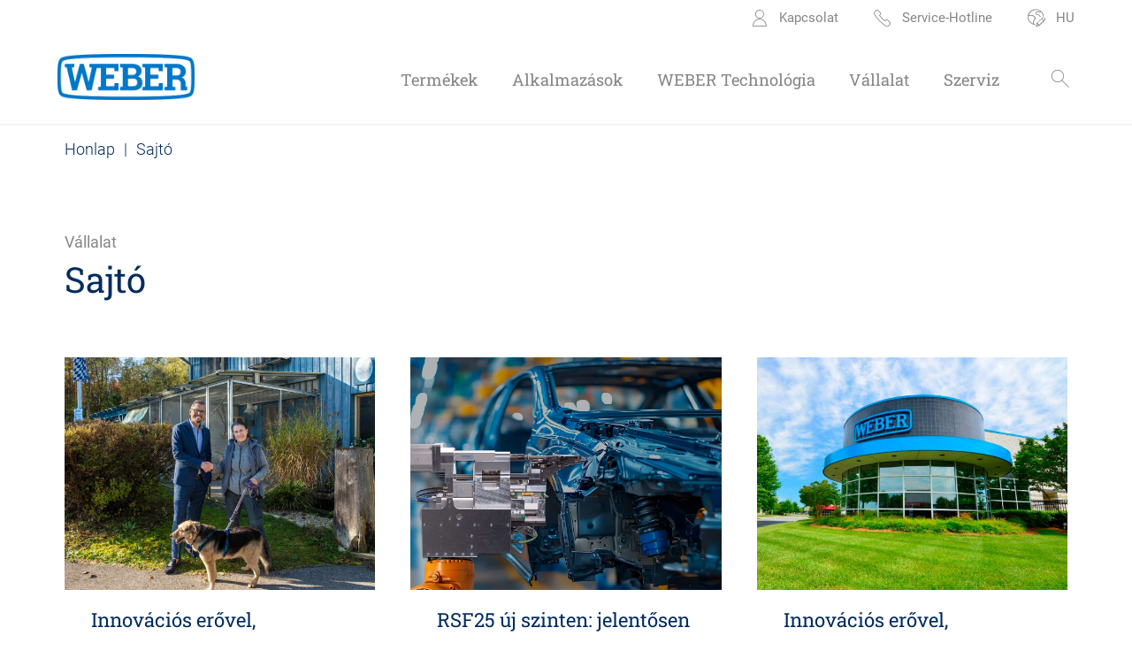

--- FILE ---
content_type: text/html; charset=UTF-8
request_url: https://www.weber-online.com/hu/sajto/
body_size: 28968
content:
<!DOCTYPE html>

<html lang="hu-HU">
<head>
	
<meta charset="UTF-8">
<meta name="robots" content="index, follow, max-image-preview:large, max-snippet:-1, max-video-preview:-1">
<meta name ="viewport" content="width=device-width, initial-scale=1, minimum-scale=1, maximum-scale=1">

	<style>img:is([sizes="auto" i], [sizes^="auto," i]) { contain-intrinsic-size: 3000px 1500px }</style>
	
	<!-- This site is optimized with the Yoast SEO plugin v26.3 - https://yoast.com/wordpress/plugins/seo/ -->
	<title>Sajtó - WEBER Schraubautomaten GmbH</title>
	<meta name="description" content="Mit ír a sajtó a Weber Schraubautomaten GmbH-ról. A vállalatunkról szóló legfrissebb sajtócikkeket itt találja." />
	<meta name="robots" content="index, follow, max-snippet:-1, max-image-preview:large, max-video-preview:-1" />
	<link rel="canonical" href="https://www.weber-online.com/hu/sajto/" />
	<meta property="og:locale" content="hu_HU" />
	<meta property="og:type" content="article" />
	<meta property="og:title" content="Sajtó - WEBER Schraubautomaten GmbH" />
	<meta property="og:description" content="Mit ír a sajtó a Weber Schraubautomaten GmbH-ról. A vállalatunkról szóló legfrissebb sajtócikkeket itt találja." />
	<meta property="og:url" content="https://www.weber-online.com/hu/sajto/" />
	<meta property="og:site_name" content="WEBER Schraubautomaten GmbH" />
	<meta property="article:modified_time" content="2024-10-22T14:26:21+00:00" />
	<meta name="twitter:card" content="summary_large_image" />
	<!-- / Yoast SEO plugin. -->


<style id='whitelabel-widget-contacts-style-inline-css'>
:root {
  --font-default: "Roboto", sans-serif;
  --font-headline: "Roboto Slab", sans-serif;
  --grid-columns: 4;
  --grid-width-max: 1728px;
  --grid-color: 190, 100%, 50%;
  --grid-gutter: 10px;
  --color-black: #000;
  --color-white: #fff;
  --color-blue-dark: #002c5f;
  --color-blue-dark-hover: #406187;
  --color-blue-light: #0077c8;
  --color-blue-lighter: #e5f1fa;
  --color-blue-lighter-hover: #cbe2f4;
  --color-orange: #ff7900;
  --color-orange-hover: #ff9a40;
  --color-grey-dark: #868686;
  --color-grey-light: #F3F3F3;
  --color-grey-border: #e6e6e6;
  --color-blue-overlay-rgb: rgba(0, 44, 94, 0.8);
  --animation-time: 0.64s;
  --animation-type: ease-in-out;
}
:root {
  --grid-offset: 20px;
}
@media only screen and (min-width: 375px) {
  :root {
    --grid-offset: calc(20px + 76 * (100vw - 375px) / (1920 - 375));
  }
}
@media only screen and (min-width: 1920px) {
  :root {
    --grid-offset: 96px;
  }
}

@media (min-width: 768px) {
  :root {
    --grid-columns: 12;
  }
}
@media (min-width: 768px) {
  :root {
    --grid-gutter: 20px;
  }
}
@media (min-width: 1280px) {
  :root {
    --grid-gutter: 40px;
  }
}
.widget.widget-contacts {
  position: relative;
}
.widget.widget-contacts .block__background {
  position: absolute;
  left: calc(var(--grid-offset) * -1);
  z-index: -1;
  right: calc(var(--grid-offset) * -1);
}
.widget.widget-contacts .block__background {
  top: -24px;
}
@media only screen and (min-width: 375px) {
  .widget.widget-contacts .block__background {
    top: calc(-24px + -24 * (100vw - 375px) / (1920 - 375));
  }
}
@media only screen and (min-width: 1920px) {
  .widget.widget-contacts .block__background {
    top: -48px;
  }
}
.widget.widget-contacts .block__form {
  margin-top: 16px;
}
@media only screen and (min-width: 375px) {
  .widget.widget-contacts .block__form {
    margin-top: calc(16px + 16 * (100vw - 375px) / (1920 - 375));
  }
}
@media only screen and (min-width: 1920px) {
  .widget.widget-contacts .block__form {
    margin-top: 32px;
  }
}
.widget.widget-contacts .block__form {
  padding-bottom: 40px;
}
@media only screen and (min-width: 375px) {
  .widget.widget-contacts .block__form {
    padding-bottom: calc(40px + 40 * (100vw - 375px) / (1920 - 375));
  }
}
@media only screen and (min-width: 1920px) {
  .widget.widget-contacts .block__form {
    padding-bottom: 80px;
  }
}
.widget.widget-contacts .block__form input[name=postcode] {
  display: none;
}
.widget.widget-contacts .block__form input[name=postcode] {
  margin-top: 16px;
}
@media only screen and (min-width: 375px) {
  .widget.widget-contacts .block__form input[name=postcode] {
    margin-top: calc(16px + 6 * (100vw - 375px) / (1920 - 375));
  }
}
@media only screen and (min-width: 1920px) {
  .widget.widget-contacts .block__form input[name=postcode] {
    margin-top: 22px;
  }
}
.widget.widget-contacts .block__form input[type=submit] {
  margin-top: 24px;
}
@media only screen and (min-width: 375px) {
  .widget.widget-contacts .block__form input[type=submit] {
    margin-top: calc(24px + 24 * (100vw - 375px) / (1920 - 375));
  }
}
@media only screen and (min-width: 1920px) {
  .widget.widget-contacts .block__form input[type=submit] {
    margin-top: 48px;
  }
}
.widget.widget-contacts .block__results .results__headline {
  margin-bottom: 24px;
}
@media only screen and (min-width: 375px) {
  .widget.widget-contacts .block__results .results__headline {
    margin-bottom: calc(24px + 24 * (100vw - 375px) / (1920 - 375));
  }
}
@media only screen and (min-width: 1920px) {
  .widget.widget-contacts .block__results .results__headline {
    margin-bottom: 48px;
  }
}
.widget.widget-contacts .block__results .company {
  margin-top: 40px;
}
@media only screen and (min-width: 375px) {
  .widget.widget-contacts .block__results .company {
    margin-top: calc(40px + 40 * (100vw - 375px) / (1920 - 375));
  }
}
@media only screen and (min-width: 1920px) {
  .widget.widget-contacts .block__results .company {
    margin-top: 80px;
  }
}
.widget.widget-contacts .block__results .results__headline + .company {
  margin-top: 0;
}

/*# sourceMappingURL=view.css.map */

</style>
<style id='whitelabel-jobs-style-inline-css'>
:root {
  --font-default: "Roboto", sans-serif;
  --font-headline: "Roboto Slab", sans-serif;
  --grid-columns: 4;
  --grid-width-max: 1728px;
  --grid-color: 190, 100%, 50%;
  --grid-gutter: 10px;
  --color-black: #000;
  --color-white: #fff;
  --color-blue-dark: #002c5f;
  --color-blue-dark-hover: #406187;
  --color-blue-light: #0077c8;
  --color-blue-lighter: #e5f1fa;
  --color-blue-lighter-hover: #cbe2f4;
  --color-orange: #ff7900;
  --color-orange-hover: #ff9a40;
  --color-grey-dark: #868686;
  --color-grey-light: #F3F3F3;
  --color-grey-border: #e6e6e6;
  --color-blue-overlay-rgb: rgba(0, 44, 94, 0.8);
  --animation-time: 0.64s;
  --animation-type: ease-in-out;
}
:root {
  --grid-offset: 20px;
}
@media only screen and (min-width: 375px) {
  :root {
    --grid-offset: calc(20px + 76 * (100vw - 375px) / (1920 - 375));
  }
}
@media only screen and (min-width: 1920px) {
  :root {
    --grid-offset: 96px;
  }
}

@media (min-width: 768px) {
  :root {
    --grid-columns: 12;
  }
}
@media (min-width: 768px) {
  :root {
    --grid-gutter: 20px;
  }
}
@media (min-width: 1280px) {
  :root {
    --grid-gutter: 40px;
  }
}
.block.block-jobs .block__jobs {
  display: flex;
  flex-flow: row wrap;
  margin-left: calc(var(--grid-gutter) / 2 * -1);
  margin-right: calc(var(--grid-gutter) / 2 * -1);
}
.block.block-jobs .jobs {
  width: 1px;
  min-width: calc(100% / var(--grid-columns) * 4 - var(--grid-gutter) - 0.01px);
  margin-right: calc(var(--grid-gutter) / 2);
  margin-left: calc(var(--grid-gutter) / 2);
}
.block.block-jobs .jobs__search .jobs__search_title {
  font-weight: 400;
  color: var(--color-blue-dark);
  font-family: var(--font-headline);
}
.block.block-jobs .jobs__search .jobs__search_title {
  font-size: 18px;
}
@media only screen and (min-width: 375px) {
  .block.block-jobs .jobs__search .jobs__search_title {
    font-size: calc(18px + 7 * (100vw - 375px) / (1920 - 375));
  }
}
@media only screen and (min-width: 1920px) {
  .block.block-jobs .jobs__search .jobs__search_title {
    font-size: 25px;
  }
}
.block.block-jobs .jobs__search .jobs__search_title {
  margin-bottom: 24px;
}
@media only screen and (min-width: 375px) {
  .block.block-jobs .jobs__search .jobs__search_title {
    margin-bottom: calc(24px + 24 * (100vw - 375px) / (1920 - 375));
  }
}
@media only screen and (min-width: 1920px) {
  .block.block-jobs .jobs__search .jobs__search_title {
    margin-bottom: 48px;
  }
}
.block.block-jobs .jobs__search form ::placeholder {
  opacity: 1;
  color: var(--color-grey-border);
}
.block.block-jobs .jobs__search form .input-wrapper {
  position: relative;
}
.block.block-jobs .jobs__search form .search-input {
  border: none;
  border-bottom: 1px solid var(--color-grey-border);
  padding-left: 0;
  padding-right: 0;
  font-family: var(--font-headline);
  font-weight: 400;
  outline: 0;
}
.block.block-jobs .jobs__search form .search-input {
  font-size: 18px;
}
@media only screen and (min-width: 375px) {
  .block.block-jobs .jobs__search form .search-input {
    font-size: calc(18px + 7 * (100vw - 375px) / (1920 - 375));
  }
}
@media only screen and (min-width: 1920px) {
  .block.block-jobs .jobs__search form .search-input {
    font-size: 25px;
  }
}
.block.block-jobs .jobs__search form .icon {
  position: absolute;
  top: 0;
  right: 0;
  height: 100%;
  display: flex;
  align-items: center;
  justify-content: center;
  color: var(--color-grey-dark);
}
.block.block-jobs .jobs__search form .icon {
  font-size: 20px;
}
@media only screen and (min-width: 375px) {
  .block.block-jobs .jobs__search form .icon {
    font-size: calc(20px + 8 * (100vw - 375px) / (1920 - 375));
  }
}
@media only screen and (min-width: 1920px) {
  .block.block-jobs .jobs__search form .icon {
    font-size: 28px;
  }
}
.block.block-jobs .jobs__table {
  margin-top: 48px;
}
@media only screen and (min-width: 375px) {
  .block.block-jobs .jobs__table {
    margin-top: calc(48px + 48 * (100vw - 375px) / (1920 - 375));
  }
}
@media only screen and (min-width: 1920px) {
  .block.block-jobs .jobs__table {
    margin-top: 96px;
  }
}
.block.block-jobs .jobs__table .cell-city {
  display: none;
}

@media (min-width: 768px) {
  .block.block-jobs .jobs {
    width: 1px;
    min-width: calc(100% / var(--grid-columns) * 10 - var(--grid-gutter) - 0.01px);
    margin-right: calc(var(--grid-gutter) / 2);
    margin-left: calc(100% / var(--grid-columns) * 1 + var(--grid-gutter) / 2);
  }
}
@media (min-width: 1024px) {
  .block.block-jobs .jobs {
    width: 1px;
    min-width: calc(100% / var(--grid-columns) * 8 - var(--grid-gutter) - 0.01px);
    margin-right: calc(var(--grid-gutter) / 2);
    margin-left: calc(100% / var(--grid-columns) * 2 + var(--grid-gutter) / 2);
  }
}
@media (min-width: 1280px) {
  .block.block-jobs .jobs {
    width: 1px;
    min-width: calc(100% / var(--grid-columns) * 8 - var(--grid-gutter) - 0.01px);
    margin-right: calc(var(--grid-gutter) / 2);
    margin-left: calc(100% / var(--grid-columns) * 2 + var(--grid-gutter) / 2);
  }
  .block.block-jobs .jobs__table .cell-city {
    display: table-cell;
  }
}

/*# sourceMappingURL=view.css.map */

</style>
<style id='whitelabel-downloads-style-inline-css'>
:root {
  --font-default: "Roboto", sans-serif;
  --font-headline: "Roboto Slab", sans-serif;
  --grid-columns: 4;
  --grid-width-max: 1728px;
  --grid-color: 190, 100%, 50%;
  --grid-gutter: 10px;
  --color-black: #000;
  --color-white: #fff;
  --color-blue-dark: #002c5f;
  --color-blue-dark-hover: #406187;
  --color-blue-light: #0077c8;
  --color-blue-lighter: #e5f1fa;
  --color-blue-lighter-hover: #cbe2f4;
  --color-orange: #ff7900;
  --color-orange-hover: #ff9a40;
  --color-grey-dark: #868686;
  --color-grey-light: #F3F3F3;
  --color-grey-border: #e6e6e6;
  --color-blue-overlay-rgb: rgba(0, 44, 94, 0.8);
  --animation-time: 0.64s;
  --animation-type: ease-in-out;
}
:root {
  --grid-offset: 20px;
}
@media only screen and (min-width: 375px) {
  :root {
    --grid-offset: calc(20px + 76 * (100vw - 375px) / (1920 - 375));
  }
}
@media only screen and (min-width: 1920px) {
  :root {
    --grid-offset: 96px;
  }
}

@media (min-width: 768px) {
  :root {
    --grid-columns: 12;
  }
}
@media (min-width: 768px) {
  :root {
    --grid-gutter: 20px;
  }
}
@media (min-width: 1280px) {
  :root {
    --grid-gutter: 40px;
  }
}
.block.block-downloads .block-inner {
  display: flex;
  flex-flow: row wrap;
  margin-left: calc(var(--grid-gutter) / 2 * -1);
  margin-right: calc(var(--grid-gutter) / 2 * -1);
}
.block.block-downloads .block__content {
  width: 1px;
  min-width: calc(100% / var(--grid-columns) * 4 - var(--grid-gutter) - 0.01px);
  margin-right: calc(var(--grid-gutter) / 2);
  margin-left: calc(var(--grid-gutter) / 2);
}
.block.block-downloads .block__content .image {
  margin-top: 24px;
}
@media only screen and (min-width: 375px) {
  .block.block-downloads .block__content .image {
    margin-top: calc(24px + 24 * (100vw - 375px) / (1920 - 375));
  }
}
@media only screen and (min-width: 1920px) {
  .block.block-downloads .block__content .image {
    margin-top: 48px;
  }
}
.block.block-downloads .block__downloads {
  width: 1px;
  min-width: calc(100% / var(--grid-columns) * 4 - var(--grid-gutter) - 0.01px);
  margin-right: calc(var(--grid-gutter) / 2);
  margin-left: calc(var(--grid-gutter) / 2);
}
.block.block-downloads .block__downloads .button a {
  width: 100%;
}

@media (min-width: 768px) {
  .block.block-downloads .block__content {
    width: 1px;
    min-width: calc(100% / var(--grid-columns) * 12 - var(--grid-gutter) - 0.01px);
    margin-right: calc(var(--grid-gutter) / 2);
    margin-left: calc(var(--grid-gutter) / 2);
  }
  .block.block-downloads .block__downloads {
    width: 1px;
    min-width: calc(100% / var(--grid-columns) * 12 - var(--grid-gutter) - 0.01px);
    margin-right: calc(var(--grid-gutter) / 2);
    margin-left: calc(var(--grid-gutter) / 2);
  }
}
@media (min-width: 1280px) {
  .block.block-downloads .block__content {
    width: 1px;
    min-width: calc(100% / var(--grid-columns) * 6 - var(--grid-gutter) - 0.01px);
    margin-right: calc(var(--grid-gutter) / 2);
    margin-left: calc(var(--grid-gutter) / 2);
  }
  .block.block-downloads .block__content .image {
    width: 50%;
  }
  .block.block-downloads .block__downloads {
    width: 1px;
    min-width: calc(100% / var(--grid-columns) * 6 - var(--grid-gutter) - 0.01px);
    margin-right: calc(var(--grid-gutter) / 2);
    margin-left: calc(var(--grid-gutter) / 2);
  }
  .block.block-downloads .block__downloads .button:first-child {
    margin-top: 0;
  }
}

/*# sourceMappingURL=view.css.map */

</style>
<link data-minify="1" rel='stylesheet' id='styles-css' href='https://www.weber-online.com/wp-content/cache/min/1/wp-content/themes/weber-weber-2.8/assets/css/styles.css?ver=1763388433' media='all' />
<link data-minify="1" rel='stylesheet' id='borlabs-cookie-custom-css' href='https://www.weber-online.com/wp-content/cache/min/1/wp-content/cache/borlabs-cookie/1/borlabs-cookie-1-hu.css?ver=1755546024' media='all' />
<script src="https://www.weber-online.com/wp-includes/js/jquery/jquery.min.js?ver=3.7.1" id="jquery-core-js"></script>
<script src="https://www.weber-online.com/wp-content/plugins/integration-for-cf7-pardot-form-handlers/js/functions.js?ver=2.0" id="iside-cf7-pardot-js"></script>
<script data-no-optimize="1" data-no-minify="1" data-cfasync="false" nowprocket src="https://www.weber-online.com/wp-content/cache/borlabs-cookie/1/borlabs-cookie-config-hu.json.js?ver=3.3.19-102" id="borlabs-cookie-config-js"></script>
<link rel='shortlink' href='https://www.weber-online.com/hu/?p=14525' />
<script nowprocket data-borlabs-cookie-script-blocker-ignore>
if ('0' === '1' && ('0' === '1' || '1' === '1')) {
	window['gtag_enable_tcf_support'] = true;
}
window.dataLayer = window.dataLayer || [];
function gtag(){dataLayer.push(arguments);}
gtag('set', 'developer_id.dYjRjMm', true);
if('0' === '1' || '1' === '1') {
	if (window.BorlabsCookieGoogleConsentModeDefaultSet !== true) {
        let getCookieValue = function (name) {
            return document.cookie.match('(^|;)\\s*' + name + '\\s*=\\s*([^;]+)')?.pop() || '';
        };
        let cookieValue = getCookieValue('borlabs-cookie-gcs');
        let consentsFromCookie = {};
        if (cookieValue !== '') {
            consentsFromCookie = JSON.parse(decodeURIComponent(cookieValue));
        }
        let defaultValues = {
            'ad_storage': 'denied',
            'ad_user_data': 'denied',
            'ad_personalization': 'denied',
            'analytics_storage': 'denied',
            'functionality_storage': 'denied',
            'personalization_storage': 'denied',
            'security_storage': 'denied',
            'wait_for_update': 500,
        };
        gtag('consent', 'default', { ...defaultValues, ...consentsFromCookie });
    }
    window.BorlabsCookieGoogleConsentModeDefaultSet = true;
    let borlabsCookieConsentChangeHandler = function () {
        window.dataLayer = window.dataLayer || [];
        if (typeof gtag !== 'function') { function gtag(){dataLayer.push(arguments);} }

        let getCookieValue = function (name) {
            return document.cookie.match('(^|;)\\s*' + name + '\\s*=\\s*([^;]+)')?.pop() || '';
        };
        let cookieValue = getCookieValue('borlabs-cookie-gcs');
        let consentsFromCookie = {};
        if (cookieValue !== '') {
            consentsFromCookie = JSON.parse(decodeURIComponent(cookieValue));
        }

        consentsFromCookie.ad_storage = BorlabsCookie.Consents.hasConsent('google-ads') ? 'granted' : 'denied';
		consentsFromCookie.ad_user_data = BorlabsCookie.Consents.hasConsent('google-ads') ? 'granted' : 'denied';
		consentsFromCookie.ad_personalization = BorlabsCookie.Consents.hasConsent('google-ads') ? 'granted' : 'denied';

        BorlabsCookie.CookieLibrary.setCookie(
            'borlabs-cookie-gcs',
            JSON.stringify(consentsFromCookie),
            BorlabsCookie.Settings.automaticCookieDomainAndPath.value ? '' : BorlabsCookie.Settings.cookieDomain.value,
            BorlabsCookie.Settings.cookiePath.value,
            BorlabsCookie.Cookie.getPluginCookie().expires,
            BorlabsCookie.Settings.cookieSecure.value,
            BorlabsCookie.Settings.cookieSameSite.value
        );
    }
    document.addEventListener('borlabs-cookie-consent-saved', borlabsCookieConsentChangeHandler);
    document.addEventListener('borlabs-cookie-handle-unblock', borlabsCookieConsentChangeHandler);
}
if('0' === '1') {
    gtag("js", new Date());

    gtag("config", "AW-00000000");

    (function (w, d, s, i) {
    var f = d.getElementsByTagName(s)[0],
        j = d.createElement(s);
    j.async = true;
    j.src =
        "https://www.googletagmanager.com/gtag/js?id=" + i;
    f.parentNode.insertBefore(j, f);
    })(window, document, "script", "AW-00000000");
}
</script><script nowprocket data-borlabs-cookie-script-blocker-ignore>
if ('0' === '1' && ('0' === '1' || '1' === '1')) {
    window['gtag_enable_tcf_support'] = true;
}
window.dataLayer = window.dataLayer || [];
if (typeof gtag !== 'function') {
    function gtag() {
        dataLayer.push(arguments);
    }
}
gtag('set', 'developer_id.dYjRjMm', true);
if ('0' === '1' || '1' === '1') {
    if (window.BorlabsCookieGoogleConsentModeDefaultSet !== true) {
        let getCookieValue = function (name) {
            return document.cookie.match('(^|;)\\s*' + name + '\\s*=\\s*([^;]+)')?.pop() || '';
        };
        let cookieValue = getCookieValue('borlabs-cookie-gcs');
        let consentsFromCookie = {};
        if (cookieValue !== '') {
            consentsFromCookie = JSON.parse(decodeURIComponent(cookieValue));
        }
        let defaultValues = {
            'ad_storage': 'denied',
            'ad_user_data': 'denied',
            'ad_personalization': 'denied',
            'analytics_storage': 'denied',
            'functionality_storage': 'denied',
            'personalization_storage': 'denied',
            'security_storage': 'denied',
            'wait_for_update': 500,
        };
        gtag('consent', 'default', { ...defaultValues, ...consentsFromCookie });
    }
    window.BorlabsCookieGoogleConsentModeDefaultSet = true;
    let borlabsCookieConsentChangeHandler = function () {
        window.dataLayer = window.dataLayer || [];
        if (typeof gtag !== 'function') { function gtag(){dataLayer.push(arguments);} }

        let getCookieValue = function (name) {
            return document.cookie.match('(^|;)\\s*' + name + '\\s*=\\s*([^;]+)')?.pop() || '';
        };
        let cookieValue = getCookieValue('borlabs-cookie-gcs');
        let consentsFromCookie = {};
        if (cookieValue !== '') {
            consentsFromCookie = JSON.parse(decodeURIComponent(cookieValue));
        }

        consentsFromCookie.analytics_storage = BorlabsCookie.Consents.hasConsent('google-analytics') ? 'granted' : 'denied';

        BorlabsCookie.CookieLibrary.setCookie(
            'borlabs-cookie-gcs',
            JSON.stringify(consentsFromCookie),
            BorlabsCookie.Settings.automaticCookieDomainAndPath.value ? '' : BorlabsCookie.Settings.cookieDomain.value,
            BorlabsCookie.Settings.cookiePath.value,
            BorlabsCookie.Cookie.getPluginCookie().expires,
            BorlabsCookie.Settings.cookieSecure.value,
            BorlabsCookie.Settings.cookieSameSite.value
        );
    }
    document.addEventListener('borlabs-cookie-consent-saved', borlabsCookieConsentChangeHandler);
    document.addEventListener('borlabs-cookie-handle-unblock', borlabsCookieConsentChangeHandler);
}
if ('0' === '1') {
    gtag("js", new Date());
    gtag("config", "G-XJ13JEV3LT", {"anonymize_ip": true});

    (function (w, d, s, i) {
        var f = d.getElementsByTagName(s)[0],
            j = d.createElement(s);
        j.async = true;
        j.src =
            "https://www.googletagmanager.com/gtag/js?id=" + i;
        f.parentNode.insertBefore(j, f);
    })(window, document, "script", "G-XJ13JEV3LT");
}
</script><script nowprocket data-no-optimize="1" data-no-minify="1" data-cfasync="false" data-borlabs-cookie-script-blocker-ignore>
    (function () {
        if ('0' === '1' && '1' === '1') {
            window['gtag_enable_tcf_support'] = true;
        }
        window.dataLayer = window.dataLayer || [];
        if (typeof window.gtag !== 'function') {
            window.gtag = function () {
                window.dataLayer.push(arguments);
            };
        }
        gtag('set', 'developer_id.dYjRjMm', true);
        if ('1' === '1') {
            let getCookieValue = function (name) {
                return document.cookie.match('(^|;)\\s*' + name + '\\s*=\\s*([^;]+)')?.pop() || '';
            };
            const gtmRegionsData = '{{ google-tag-manager-cm-regional-defaults }}';
            let gtmRegions = [];
            if (gtmRegionsData !== '\{\{ google-tag-manager-cm-regional-defaults \}\}') {
                gtmRegions = JSON.parse(gtmRegionsData);
            }
            let defaultRegion = null;
            for (let gtmRegionIndex in gtmRegions) {
                let gtmRegion = gtmRegions[gtmRegionIndex];
                if (gtmRegion['google-tag-manager-cm-region'] === '') {
                    defaultRegion = gtmRegion;
                } else {
                    gtag('consent', 'default', {
                        'ad_storage': gtmRegion['google-tag-manager-cm-default-ad-storage'],
                        'ad_user_data': gtmRegion['google-tag-manager-cm-default-ad-user-data'],
                        'ad_personalization': gtmRegion['google-tag-manager-cm-default-ad-personalization'],
                        'analytics_storage': gtmRegion['google-tag-manager-cm-default-analytics-storage'],
                        'functionality_storage': gtmRegion['google-tag-manager-cm-default-functionality-storage'],
                        'personalization_storage': gtmRegion['google-tag-manager-cm-default-personalization-storage'],
                        'security_storage': gtmRegion['google-tag-manager-cm-default-security-storage'],
                        'region': gtmRegion['google-tag-manager-cm-region'].toUpperCase().split(','),
						'wait_for_update': 500,
                    });
                }
            }
            let cookieValue = getCookieValue('borlabs-cookie-gcs');
            let consentsFromCookie = {};
            if (cookieValue !== '') {
                consentsFromCookie = JSON.parse(decodeURIComponent(cookieValue));
            }
            let defaultValues = {
                'ad_storage': defaultRegion === null ? 'denied' : defaultRegion['google-tag-manager-cm-default-ad-storage'],
                'ad_user_data': defaultRegion === null ? 'denied' : defaultRegion['google-tag-manager-cm-default-ad-user-data'],
                'ad_personalization': defaultRegion === null ? 'denied' : defaultRegion['google-tag-manager-cm-default-ad-personalization'],
                'analytics_storage': defaultRegion === null ? 'denied' : defaultRegion['google-tag-manager-cm-default-analytics-storage'],
                'functionality_storage': defaultRegion === null ? 'denied' : defaultRegion['google-tag-manager-cm-default-functionality-storage'],
                'personalization_storage': defaultRegion === null ? 'denied' : defaultRegion['google-tag-manager-cm-default-personalization-storage'],
                'security_storage': defaultRegion === null ? 'denied' : defaultRegion['google-tag-manager-cm-default-security-storage'],
                'wait_for_update': 500,
            };
            gtag('consent', 'default', {...defaultValues, ...consentsFromCookie});
            gtag('set', 'ads_data_redaction', true);
        }

        if ('0' === '1') {
            let url = new URL(window.location.href);

            if ((url.searchParams.has('gtm_debug') && url.searchParams.get('gtm_debug') !== '') || document.cookie.indexOf('__TAG_ASSISTANT=') !== -1 || document.documentElement.hasAttribute('data-tag-assistant-present')) {
                /* GTM block start */
                (function(w,d,s,l,i){w[l]=w[l]||[];w[l].push({'gtm.start':
                        new Date().getTime(),event:'gtm.js'});var f=d.getElementsByTagName(s)[0],
                    j=d.createElement(s),dl=l!='dataLayer'?'&l='+l:'';j.async=true;j.src=
                    'https://www.googletagmanager.com/gtm.js?id='+i+dl;f.parentNode.insertBefore(j,f);
                })(window,document,'script','dataLayer','GTM-PWLGS5D');
                /* GTM block end */
            } else {
                /* GTM block start */
                (function(w,d,s,l,i){w[l]=w[l]||[];w[l].push({'gtm.start':
                        new Date().getTime(),event:'gtm.js'});var f=d.getElementsByTagName(s)[0],
                    j=d.createElement(s),dl=l!='dataLayer'?'&l='+l:'';j.async=true;j.src=
                    'https://www.weber-online.com/wp-content/uploads/borlabs-cookie/' + i + '.js?ver=not-set-yet';f.parentNode.insertBefore(j,f);
                })(window,document,'script','dataLayer','GTM-PWLGS5D');
                /* GTM block end */
            }
        }


        let borlabsCookieConsentChangeHandler = function () {
            window.dataLayer = window.dataLayer || [];
            if (typeof window.gtag !== 'function') {
                window.gtag = function() {
                    window.dataLayer.push(arguments);
                };
            }

            let consents = BorlabsCookie.Cookie.getPluginCookie().consents;

            if ('1' === '1') {
                let gtmConsents = {};
                let customConsents = {};

				let services = BorlabsCookie.Services._services;

				for (let service in services) {
					if (service !== 'borlabs-cookie') {
						customConsents['borlabs_cookie_' + service.replaceAll('-', '_')] = BorlabsCookie.Consents.hasConsent(service) ? 'granted' : 'denied';
					}
				}

                if ('0' === '1') {
                    gtmConsents = {
                        'analytics_storage': BorlabsCookie.Consents.hasConsentForServiceGroup('statistics') === true ? 'granted' : 'denied',
                        'functionality_storage': BorlabsCookie.Consents.hasConsentForServiceGroup('statistics') === true ? 'granted' : 'denied',
                        'personalization_storage': BorlabsCookie.Consents.hasConsentForServiceGroup('marketing') === true ? 'granted' : 'denied',
                        'security_storage': BorlabsCookie.Consents.hasConsentForServiceGroup('statistics') === true ? 'granted' : 'denied',
                    };
                } else {
                    gtmConsents = {
                        'ad_storage': BorlabsCookie.Consents.hasConsentForServiceGroup('marketing') === true ? 'granted' : 'denied',
                        'ad_user_data': BorlabsCookie.Consents.hasConsentForServiceGroup('marketing') === true ? 'granted' : 'denied',
                        'ad_personalization': BorlabsCookie.Consents.hasConsentForServiceGroup('marketing') === true ? 'granted' : 'denied',
                        'analytics_storage': BorlabsCookie.Consents.hasConsentForServiceGroup('statistics') === true ? 'granted' : 'denied',
                        'functionality_storage': BorlabsCookie.Consents.hasConsentForServiceGroup('statistics') === true ? 'granted' : 'denied',
                        'personalization_storage': BorlabsCookie.Consents.hasConsentForServiceGroup('marketing') === true ? 'granted' : 'denied',
                        'security_storage': BorlabsCookie.Consents.hasConsentForServiceGroup('statistics') === true ? 'granted' : 'denied',
                    };
                }
                BorlabsCookie.CookieLibrary.setCookie(
                    'borlabs-cookie-gcs',
                    JSON.stringify(gtmConsents),
                    BorlabsCookie.Settings.automaticCookieDomainAndPath.value ? '' : BorlabsCookie.Settings.cookieDomain.value,
                    BorlabsCookie.Settings.cookiePath.value,
                    BorlabsCookie.Cookie.getPluginCookie().expires,
                    BorlabsCookie.Settings.cookieSecure.value,
                    BorlabsCookie.Settings.cookieSameSite.value
                );
                gtag('consent', 'update', {...gtmConsents, ...customConsents});
            }


            for (let serviceGroup in consents) {
                for (let service of consents[serviceGroup]) {
                    if (!window.BorlabsCookieGtmPackageSentEvents.includes(service) && service !== 'borlabs-cookie') {
                        window.dataLayer.push({
                            event: 'borlabs-cookie-opt-in-' + service,
                        });
                        window.BorlabsCookieGtmPackageSentEvents.push(service);
                    }
                }
            }
            let afterConsentsEvent = document.createEvent('Event');
            afterConsentsEvent.initEvent('borlabs-cookie-google-tag-manager-after-consents', true, true);
            document.dispatchEvent(afterConsentsEvent);
        };
        window.BorlabsCookieGtmPackageSentEvents = [];
        document.addEventListener('borlabs-cookie-consent-saved', borlabsCookieConsentChangeHandler);
        document.addEventListener('borlabs-cookie-handle-unblock', borlabsCookieConsentChangeHandler);
    })();
</script><link rel="icon" href="https://www.weber-online.com/wp-content/uploads/cropped-WEBER-Schraubautomaten-GmbH-favicon-1-32x32.png" sizes="32x32" />
<link rel="icon" href="https://www.weber-online.com/wp-content/uploads/cropped-WEBER-Schraubautomaten-GmbH-favicon-1-192x192.png" sizes="192x192" />
<link rel="apple-touch-icon" href="https://www.weber-online.com/wp-content/uploads/cropped-WEBER-Schraubautomaten-GmbH-favicon-1-180x180.png" />
<meta name="msapplication-TileImage" content="https://www.weber-online.com/wp-content/uploads/cropped-WEBER-Schraubautomaten-GmbH-favicon-1-270x270.png" />
<meta name="generator" content="WP Rocket 3.19.0.1" data-wpr-features="wpr_image_dimensions wpr_minify_css wpr_preload_links wpr_desktop" /></head>
<body class="wp-singular page-template-default page page-id-14525 wp-theme-weber-weber-28">


<header data-rocket-location-hash="f4b6692d6c4055a46383d2f471e3b8ea" id="header" class="header style-solid">

    <div data-rocket-location-hash="9ff0ed5e94cda1d43ea02b58bb0c79da" class="header__background"></div>

    <div data-rocket-location-hash="3aaedc1e8316db317d4bd186e9921eb1" class="header__inner">

        <div data-rocket-location-hash="01550c09ef052e53a58621d986e69ea9" class="header__toggles">

			
            <div data-rocket-location-hash="ca0057f30df028fd8a45f6af5ccd6bda" class="contact-toggle sidebar">
                <i class="icon icon-single-neutral"></i><span>Kapcsolat</span>
            </div>

			                <div data-rocket-location-hash="23d4a717f22486367b16b469195e0435" class="service-toggle sidebar">
                    <i class="icon icon-phone"></i><span>Service-Hotline</span>
                </div>
			
			                <div class="language-toggle sidebar">
                    <i class="icon icon-earth-edit"></i>
					                        <span>hu</span>
					                </div>
			
        </div>

        <div data-rocket-location-hash="b941f1abbd6acba8a18f048ed98502af" class="header-break"></div>

        <div data-rocket-location-hash="5ccea97c83644b245ed47417f46352db" class="header__logo">

			                <a class="logo-blue" href="https://www.weber-online.com/hu/"><img
                            src="https://www.weber-online.com/wp-content/themes/weber-weber-2.8/assets/img/weber-logo.png" width="360"
                            height="120" alt="WEBER Schraubautomaten GmbH"></a>
                <a class="logo-white" href="https://www.weber-online.com/hu/"><img
                            src="https://www.weber-online.com/wp-content/themes/weber-weber-2.8/assets/img/weber-logo-white.png"
                            width="360"
                            height="120" alt="WEBER Schraubautomaten GmbH"></a>
			
        </div>

        <div class="header__navigation" role="navigation"
             aria-label="Primary Navigation">
            <div class="header__navigation_inner">
                <div class="header__navigation__scrollable">
                    <div class="header__navigation__scrollable_inner">
                        <nav>
							<div class="menu-hauptmenue-ungarisch-container"><ul id="menu-hauptmenue-ungarisch" class="menu"><li id="menu-item-16315" class="menu-item menu-item-type-custom menu-item-object-custom menu-item-has-children menu-item-16315"><a href="#"><span>Termékek</span></a><i class="icon icon-arrow-right"></i>
<div class="sub-menu"><div class="sub-menu-background"><div class="sub-menu-width"><div class="sub-menu-columns"><div class="mega"><ul>
<li class="sub-menu-back"><i class="icon icon-arrow-left"></i><span>Main Menu</span></li>	<li id="menu-item-28209" class="menu-item menu-item-type-custom menu-item-object-custom menu-item-has-children menu-item-28209"><a href="#"><span>Kézi csavarozó</span></a><i class="icon icon-arrow-right"></i>
	<ul  class="sub-menu" >
<li class="sub-menu-back"><i class="icon icon-arrow-left"></i><span>Kézi csavarozó</span></li>		<li id="menu-item-16349" class="menu-item menu-item-type-post_type menu-item-object-page menu-item-16349"><a href="https://www.weber-online.com/hu/kezi-csavarozo/"><span>Kézi csavarozó</span></a><div class="link-details"><div class="link-details__content"><div class="link-details__title">Kézi csavarozó</div><div class="link-details__text"><div class="navigation-text">A WEBER kézi csavarozói minden modellben ötvözik az ergonómiát és a sokoldalúságot az ipari szerelési feladatokhoz. Magas fokú rugalmasságot, teljesítményt nyújtanak, és a programozható vezérléstechnika révén alkalmasak az összetett csavarozási folyamatokra. </div></div></div><div class="link-details__media"><img width="1000" height="1000" src="https://www.weber-online.com/wp-content/uploads/Handschrauber-HSE-WEBER-CAD.webp" loading="lazy"></div></div></li>
		<li id="menu-item-16318" class="menu-item menu-item-type-post_type menu-item-object-page menu-item-16318"><a href="https://www.weber-online.com/hu/kezi-csavarozo/het-kezi-csavarozo/"><span>HET kézi csavarozó</span></a><div class="link-details"><div class="link-details__content"><div class="link-details__title">HET kézi csavarozó</div><div class="link-details__text"><div class="navigation-text">A HET kézi csavarhúzó egy nagy teljesítményű csavarhúzó rendszer elektromos meghajtással. A kompakt kézi csavarhúzó a C30S csavarhúzóvezérlővel és a bitdobozzal együtt verhetetlen kombináció a rugalmas összeszerelő munkahelyekhez. </div></div></div><div class="link-details__media"><img width="1000" height="1000" src="https://www.weber-online.com/wp-content/uploads/Handschrauber-HET-WEBER-CAD.webp" loading="lazy"></div></div></li>
		<li id="menu-item-16319" class="menu-item menu-item-type-post_type menu-item-object-page menu-item-16319"><a href="https://www.weber-online.com/hu/kezi-csavarozo/hse-kezi-csavarozo-automatikus-adagoloval/"><span>HSE kézi csavarozó automatikus adagolóval</span></a><div class="link-details"><div class="link-details__content"><div class="link-details__title">HSE kézi csavarozó automatikus adagolóval</div><div class="link-details__text"><div class="navigation-text">Komplex kézi csavarozási feladatokhoz automatikus előtolással. Vízszintes és függőleges csavarozás lehetséges. </div></div></div><div class="link-details__media"><img width="1000" height="1000" src="https://www.weber-online.com/wp-content/uploads/Handschrauber-HSE-WEBER-CAD.webp" loading="lazy"></div></div></li>
		<li id="menu-item-16320" class="menu-item menu-item-type-post_type menu-item-object-page menu-item-16320"><a href="https://www.weber-online.com/hu/kezi-csavarozo/hsp-kezi-csavarozok/"><span>HSP Kézi csavarozó</span></a><div class="link-details"><div class="link-details__content"><div class="link-details__title">HSP Kézi csavarozó</div><div class="link-details__text"><div class="navigation-text">A kézi pneumatikus csavarhúzót előtolással kis súlya és nagy becsavarási sebessége jellemzi.</div></div></div><div class="link-details__media"><img width="1000" height="1000" src="https://www.weber-online.com/wp-content/uploads/Handschrauber-HSP-WEBER-CAD.webp" loading="lazy"></div></div></li>
		<li id="menu-item-16317" class="menu-item menu-item-type-post_type menu-item-object-page menu-item-16317"><a href="https://www.weber-online.com/hu/kezi-csavarozo/esb-elektromos-kezi-csavarozo/"><span>ESB elektromos kézi csavarozó</span></a><div class="link-details"><div class="link-details__content"><div class="link-details__title">ESB elektromos kézi csavarozó</div><div class="link-details__text"><div class="navigation-text">Az ESB elektromos kézi csavarhúzó különösen alkalmas kis csavarokhoz és egyszerű ipari csavarozási feladatokhoz.</div></div></div><div class="link-details__media"><img width="1000" height="1000" src="https://www.weber-online.com/wp-content/uploads/Handschrauber-ESB-WEBER.webp" loading="lazy"></div></div></li>
	</ul>
</li>
	<li id="menu-item-28210" class="menu-item menu-item-type-custom menu-item-object-custom menu-item-has-children menu-item-28210"><a href="#"><span>Helyhez kötött csavarozók</span></a><i class="icon icon-arrow-right"></i>
	<ul  class="sub-menu" >
<li class="sub-menu-back"><i class="icon icon-arrow-left"></i><span>Helyhez kötött csavarozók</span></li>		<li id="menu-item-16351" class="menu-item menu-item-type-post_type menu-item-object-page menu-item-16351"><a href="https://www.weber-online.com/hu/stacionarius-csavarozok/"><span>Helyhez kötött csavarozók</span></a><div class="link-details"><div class="link-details__content"><div class="link-details__title">Helyhez kötött csavarozók</div><div class="link-details__text"><div class="navigation-text">A helyhez kötött csavarozási technológiát akkor használják, amikor a rögzítési folyamatok bonyolultabbá válnak, a ciklusidők rövidebbek és a minőségi követelmények magasabbak. </div></div></div><div class="link-details__media"><img width="600" height="600" src="https://www.weber-online.com/wp-content/uploads/Stationaerschrauber-SER-SEB-mit-Zufuehrung-WEBER.png" loading="lazy"></div></div></li>
		<li id="menu-item-16333" class="menu-item menu-item-type-post_type menu-item-object-page menu-item-16333"><a href="https://www.weber-online.com/hu/stacionarius-csavarozok/ser-seb-stacionarius-csavarozok/"><span>SER/SEB állócsavarozó automatikus csavaradagolással</span></a><div class="link-details"><div class="link-details__content"><div class="link-details__title">SER/SEB állócsavarozó automatikus csavaradagolással</div><div class="link-details__text"><div class="navigation-text">Az SEB és SER állócsavarozók automatikus csavaradagolásuknak köszönhetően rövid ciklusidőt biztosítanak a teljesen automatizált csavarozási folyamatok során. Moduláris felépítésük révén ezek az adagolós csavarozók rendkívül sokoldalúak. </div></div></div><div class="link-details__media"><img width="600" height="600" src="https://www.weber-online.com/wp-content/uploads/Stationaerschrauber-SER-SEB-mit-Zufuehrung-WEBER.webp" loading="lazy"></div></div></li>
		<li id="menu-item-16327" class="menu-item menu-item-type-post_type menu-item-object-page menu-item-16327"><a href="https://www.weber-online.com/hu/stacionarius-csavarozok/sev-stacionarius-csavarozo/"><span>SEV helyhez kötött csavarozó</span></a><div class="link-details"><div class="link-details__content"><div class="link-details__title">SEV helyhez kötött csavarozó</div><div class="link-details__text"><div class="navigation-text">Vákuumcsavarhúzó automatikus előtolással 150 mm-ig terjedő zavaró élekkel történő csavarozáshoz. Alkalmas műszaki tisztaságú csavarozási folyamatokhoz.</div></div></div><div class="link-details__media"><img width="1000" height="1000" src="https://www.weber-online.com/wp-content/uploads/Stationaerschrauber-SEV-WEBER.webp" loading="lazy"></div></div></li>
		<li id="menu-item-16334" class="menu-item menu-item-type-post_type menu-item-object-page menu-item-16334"><a href="https://www.weber-online.com/hu/stacionarius-csavarozok/ser-l-sev-l-helyhez-koetoett-csavarozo/"><span>SER-L / SEV-L helyhez kötött csavarozó</span></a><div class="link-details"><div class="link-details__content"><div class="link-details__title">SER-L / SEV-L helyhez kötött csavarozó</div><div class="link-details__text"><div class="navigation-text">Az adagoló csavarhúzóink könnyűszerkezetes robotokhoz különösen alkalmasak a HRC alkalmazások egyidejű alkalmazására és a szilánksúlyú csavarok megmunkálására.</div></div></div><div class="link-details__media"><img width="1000" height="1000" src="https://www.weber-online.com/wp-content/uploads/Stationaerschrauber-SEV-L-WEBER.webp" loading="lazy"></div></div></li>
		<li id="menu-item-16337" class="menu-item menu-item-type-post_type menu-item-object-page menu-item-16337"><a href="https://www.weber-online.com/hu/stacionarius-csavarozok/lbr-csavarhuzo-sev-p-koennyurobot/"><span>SEV-P állócsavarozó Pick and Place alkalmazásokhoz</span></a><div class="link-details"><div class="link-details__content"><div class="link-details__title">SEV-P állócsavarozó Pick and Place alkalmazásokhoz</div><div class="link-details__text"><div class="navigation-text">Pick & place csavarhúzó automatikus szerszámcserével könnyű robotokhoz - alkalmazások közé tartozik az akkumulátorok összeszerelése és szétszerelése.</div></div></div><div class="link-details__media"><img width="1000" height="1000" src="https://www.weber-online.com/wp-content/uploads/Stationaerschrauber-SEV-P-WEBER.webp" loading="lazy"></div></div></li>
		<li id="menu-item-16329" class="menu-item menu-item-type-post_type menu-item-object-page menu-item-16329"><a href="https://www.weber-online.com/hu/stacionarius-csavarozok/sev-e-stacionarius-teleszkop-csavarozo/"><span>SEV-E stacionárius teleszkóp csavarozó</span></a><div class="link-details"><div class="link-details__content"><div class="link-details__title">SEV-E stacionárius teleszkóp csavarozó</div><div class="link-details__text"><div class="navigation-text">Alkalmas 150 mm-től zavaró kontúrú csavarkötésekhez. A vákuumcsavarhúzó csúszóval automata csavaradagolóval rendelkezik. </div></div></div><div class="link-details__media"><img width="1000" height="1000" src="https://www.weber-online.com/wp-content/uploads/Stationaerschrauber-SEV-E-WEBER.webp" loading="lazy"></div></div></li>
		<li id="menu-item-16332" class="menu-item menu-item-type-post_type menu-item-object-page menu-item-16332"><a href="https://www.weber-online.com/hu/stacionarius-csavarozok/sem-sek-stacionarius-csavarozok/"><span>SEM / SEK stacionárius csavarozók</span></a><div class="link-details"><div class="link-details__content"><div class="link-details__title">SEM / SEK stacionárius csavarozók</div><div class="link-details__text"><div class="navigation-text">A vákuumtechnológiánknak köszönhetően ez a helyhez kötött csavarhúzó DIN-konform anyák és felülről nehéz csavarok szerelésére alkalmas. A SEM/SEK tehát megbízhatóan képes a kötőelemek adagolására. </div></div></div><div class="link-details__media"><img width="1000" height="1000" src="https://www.weber-online.com/wp-content/uploads/Stationaerschrauber-SEM-WEBER.webp" loading="lazy"></div></div></li>
	</ul>
</li>
	<li id="menu-item-28211" class="menu-item menu-item-type-custom menu-item-object-custom menu-item-has-children menu-item-28211"><a href="#"><span>Rendszerek</span></a><i class="icon icon-arrow-right"></i>
	<ul  class="sub-menu" >
<li class="sub-menu-back"><i class="icon icon-arrow-left"></i><span>Rendszerek</span></li>		<li id="menu-item-16350" class="menu-item menu-item-type-post_type menu-item-object-page menu-item-16350"><a href="https://www.weber-online.com/hu/rendszerek/"><span>Rendszerek</span></a></li>
		<li id="menu-item-16323" class="menu-item menu-item-type-post_type menu-item-object-page menu-item-16323"><a href="https://www.weber-online.com/hu/rendszerek/rsf-robottamogatasu-csavarozo-rendszer/"><span>RSF robottámogatású csavarozó rendszer</span></a></li>
		<li id="menu-item-16325" class="menu-item menu-item-type-post_type menu-item-object-page menu-item-16325"><a href="https://www.weber-online.com/hu/rendszerek/sbm-behelyezorendszer-vakszegecs-anyahoz/"><span>SBM beültetőrendszer vak szegecsanyákhoz és szegecscsavarokhoz</span></a><div class="link-details"><div class="link-details__content"><div class="link-details__title">SBM beültetőrendszer vak szegecsanyákhoz és szegecscsavarokhoz</div><div class="link-details__text"><div class="navigation-text">Vak szegecsanyák és szegecscsavarok teljesen automatizált összeillesztése az iparban a WEBER SBM beültetőrendszerrel. Tudjon meg többet itt. </div></div></div><div class="link-details__media"><img width="1000" height="1000" src="https://www.weber-online.com/wp-content/uploads/Setzsystem-Blindnietmutter-und-Bolzen-SBM25-WEBER.webp" loading="lazy"></div></div></li>
		<li id="menu-item-16322" class="menu-item menu-item-type-post_type menu-item-object-page menu-item-16322"><a href="https://www.weber-online.com/hu/rendszerek/behelyezorendszer-szedvicsstrukturahoz-tss/"><span>Behelyezőrendszer szedvicsstruktúrához – TSS</span></a></li>
	</ul>
</li>
	<li id="menu-item-28212" class="menu-item menu-item-type-custom menu-item-object-custom menu-item-has-children menu-item-28212"><a href="#"><span>Behelyezés-/ bepréselés-technika</span></a><i class="icon icon-arrow-right"></i>
	<ul  class="sub-menu" >
<li class="sub-menu-back"><i class="icon icon-arrow-left"></i><span>Behelyezés-/ bepréselés-technika</span></li>		<li id="menu-item-16515" class="menu-item menu-item-type-post_type menu-item-object-page menu-item-16515"><a href="https://www.weber-online.com/hu/behelyezes-bepreseles-technika/"><span>Behelyezés-/ bepréselés-technika</span></a><div class="link-details"><div class="link-details__content"><div class="link-details__title">Behelyezés-/ bepréselés-technika</div><div class="link-details__text"><div class="navigation-text">A WEBER innovatív álló vagy kézi vezetésű rendszereket kínál a beállítási technológiához. Ezek automatikus adagolással vagy intelligens vezérléssel rendelkeznek, és nagy folyamaterőt tesznek lehetővé a beállítás vagy a préselés során. </div></div></div><div class="link-details__media"><img width="1000" height="1000" src="https://www.weber-online.com/wp-content/uploads/Einsetz-und-Einpresstechnik-WEBER.png" loading="lazy"></div></div></li>
		<li id="menu-item-16513" class="menu-item menu-item-type-post_type menu-item-object-page menu-item-16513"><a href="https://www.weber-online.com/hu/behelyezes-bepreseles-technika/peb-helyhez-koetoett-bepreselo-rendszer/"><span>PEB helyhez kötött bepréselő rendszer</span></a><div class="link-details"><div class="link-details__content"><div class="link-details__title">PEB helyhez kötött bepréselő rendszer</div><div class="link-details__text"><div class="navigation-text">A helyhez kötött behelyező rendszerünk akár 10 kN erővel is megbízhatóan képes behelyezni az olyan kötőelemeket, mint a csapok, csavarok vagy kapcsok.</div></div></div><div class="link-details__media"><img width="1000" height="1000" src="https://www.weber-online.com/wp-content/uploads/Einpresssystem-PEB-WEBER.webp" loading="lazy"></div></div></li>
		<li id="menu-item-16514" class="menu-item menu-item-type-post_type menu-item-object-page menu-item-16514"><a href="https://www.weber-online.com/hu/behelyezes-bepreseles-technika/hpp-kezi-vezetesu-rendszer/"><span>HPP kézi vezetésű rendszer</span></a><div class="link-details"><div class="link-details__content"><div class="link-details__title">HPP kézi vezetésű rendszer</div><div class="link-details__text"><div class="navigation-text">A kézi vezérlésű HPP-beállító egység csak kis nyomóerőt igényel a kötőelemek bepréseléséhez. Ez biztosítja a fáradásmentes munkavégzést. </div></div></div><div class="link-details__media"><img width="1000" height="1000" src="https://www.weber-online.com/wp-content/uploads/Einpresstechnik-HPP-WEBER.webp" loading="lazy"></div></div></li>
	</ul>
</li>
	<li id="menu-item-28213" class="menu-item menu-item-type-custom menu-item-object-custom menu-item-has-children menu-item-28213"><a href="#"><span>Bevezetés-technika</span></a><i class="icon icon-arrow-right"></i>
	<ul  class="sub-menu" >
<li class="sub-menu-back"><i class="icon icon-arrow-left"></i><span>Bevezetés-technika</span></li>		<li id="menu-item-16517" class="menu-item menu-item-type-post_type menu-item-object-page menu-item-16517"><a href="https://www.weber-online.com/hu/bevezetes-technika/"><span>Bevezetéstechnika</span></a><div class="link-details"><div class="link-details__content"><div class="link-details__title">Bevezetéstechnika</div><div class="link-details__text"><div class="navigation-text">A szerelési folyamatok automatizálása a kötőelemek megszakítás nélküli és a lehető legkisebb anyagi kárral történő adagolását és szétválasztását foglalja magában.</div></div></div><div class="link-details__media"><img width="600" height="600" src="https://www.weber-online.com/wp-content/uploads/Zufuehrtechnik-automatisch-zufuehren-WEBER.png" loading="lazy"></div></div></li>
		<li id="menu-item-16520" class="menu-item menu-item-type-post_type menu-item-object-page menu-item-16520"><a href="https://www.weber-online.com/hu/bevezetes-technika/zel-lepcsos-szallito/"><span>ZEL lépcsős szállító</span></a><div class="link-details"><div class="link-details__content"><div class="link-details__title">ZEL lépcsős szállító</div><div class="link-details__text"><div class="navigation-text">A ZEL adagolóegység a műszaki tisztaság alapja a csavarok, anyák vagy csapok adagolásakor és szétválasztásakor. A lépcsős adagoló akár 0,8 másodperces ciklussebességet kínál. </div></div></div><div class="link-details__media"><img width="1000" height="1000" src="https://www.weber-online.com/wp-content/uploads/Zufuehrtechnik-ZEL-WEBER.webp" loading="lazy"></div></div></li>
		<li id="menu-item-30414" class="menu-item menu-item-type-post_type menu-item-object-page menu-item-30414"><a href="https://www.weber-online.com/hu/bevezetes-technika/zel480-lepcsos-adagolo-nagy-meretu-csavarokhoz/"><span>ZEL lépcsős adagoló nagy méretű csavarokhoz</span></a><div class="link-details"><div class="link-details__content"><div class="link-details__title">ZEL lépcsős adagoló nagy méretű csavarokhoz</div><div class="link-details__text"><div class="navigation-text">Adagolástechnika nagy méretű kötőelemekhez, például csavarokhoz, anyákhoz vagy stiftekhez. Csavarok automatikus adagolása ≤ 160 mm tengelyhosszig. </div></div></div><div class="link-details__media"><img width="1080" height="1080" src="https://www.weber-online.com/wp-content/uploads/Zufuehrung-ZEL480-grosse-Schrauben.webp" loading="lazy"></div></div></li>
		<li id="menu-item-16519" class="menu-item menu-item-type-post_type menu-item-object-page menu-item-16519"><a href="https://www.weber-online.com/hu/bevezetes-technika/zeb-vibracios-csigas-szallito/"><span>ZEB vibrációs csigás szállító</span></a><div class="link-details"><div class="link-details__content"><div class="link-details__title">ZEB vibrációs csigás szállító</div><div class="link-details__text"><div class="navigation-text">A ZEB válogatótál alkalmas a nagyon kicsi csavarok és alkatrészek szállítására és szétválasztására. Az automata adagoló a nehéz körülmények között is robusztus rendszer. </div></div></div><div class="link-details__media"><img width="1000" height="1000" src="https://www.weber-online.com/wp-content/uploads/Zufuehrtechnik-ZEB-WEBER.webp" loading="lazy"></div></div></li>
		<li id="menu-item-16518" class="menu-item menu-item-type-post_type menu-item-object-page menu-item-16518"><a href="https://www.weber-online.com/hu/bevezetes-technika/bb-szalagbunker/"><span>BB szalagbunker</span></a><div class="link-details"><div class="link-details__content"><div class="link-details__title">BB szalagbunker</div><div class="link-details__text"><div class="navigation-text">A csavarok, anyák vagy csapok tárolása egy szalagtartályban növeli az adagolási folyamat autonómiáját.</div></div></div><div class="link-details__media"><img width="1000" height="1000" src="https://www.weber-online.com/wp-content/uploads/Zufuehrtechnik-BB-WEBER.webp" loading="lazy"></div></div></li>
		<li id="menu-item-16516" class="menu-item menu-item-type-post_type menu-item-object-page menu-item-16516"><a href="https://www.weber-online.com/hu/bevezetes-technika/profiltoemlok-egyedi-anyagokhoz/"><span>Profiltömlők</span></a><div class="link-details"><div class="link-details__content"><div class="link-details__title">Profiltömlők</div><div class="link-details__text"><div class="navigation-text">Az olyan kötőelemek, mint a csavarok, csapok, csavarok vagy anyák automatikusan, egy adagolótömlőn keresztül kerülnek adagolásra. Az anyákhoz és a felülről nehéz csavarokhoz úgynevezett profiltömlőket használnak. </div></div></div><div class="link-details__media"><img width="1030" height="858" src="https://www.weber-online.com/wp-content/uploads/Weber-Zufuehrtechnik-Profilschlaeuche-1030x858-1.png" loading="lazy"></div></div></li>
	</ul>
</li>
	<li id="menu-item-28214" class="menu-item menu-item-type-custom menu-item-object-custom menu-item-has-children menu-item-28214"><a href="#"><span>Vezérléstechnika</span></a><i class="icon icon-arrow-right"></i>
	<ul  class="sub-menu" >
<li class="sub-menu-back"><i class="icon icon-arrow-left"></i><span>Vezérléstechnika</span></li>		<li id="menu-item-16406" class="menu-item menu-item-type-post_type menu-item-object-page menu-item-16406"><a href="https://www.weber-online.com/hu/vezerlestechnika/"><span>Vezérléstechnika</span></a><div class="link-details"><div class="link-details__content"><div class="link-details__title">Vezérléstechnika</div><div class="link-details__text"><div class="navigation-text">A folyamatvezérlő - más néven csavarvezérlő - vezérli a csavarozórendszer meghajtását. A megbízható csavarozás érdekében érzékelők (pl. nyomatékérzékelő vagy mélységérzékelő) segítségével aktívan beavatkozhat a csavarozási folyamatba. A csavarozási és az adagolási rendszereket egy magasabb szintű szekvenciavezérlő vezérli.  </div></div></div><div class="link-details__media"><img width="600" height="600" src="https://www.weber-online.com/wp-content/uploads/Steuerungstechnik-Schraubsteuerung-WEBER.png" loading="lazy"></div></div></li>
		<li id="menu-item-16341" class="menu-item menu-item-type-post_type menu-item-object-page menu-item-16341"><a href="https://www.weber-online.com/hu/vezerlestechnika/c5s-folyamatvezerles/"><span>C5S folyamatvezérlés</span></a><div class="link-details"><div class="link-details__content"><div class="link-details__title">C5S folyamatvezérlés</div><div class="link-details__text"><div class="navigation-text">A C5S folyamatvezérlő ideális az egyszerű csavarozási feladatokhoz. A paraméterezhető programok egy ügyfélfelületen keresztül választhatók ki és hajthatók végre.  </div></div></div><div class="link-details__media"><img width="1000" height="1000" src="https://www.weber-online.com/wp-content/uploads/Steuerungstechnik-C5S-WEBER.webp" loading="lazy"></div></div></li>
		<li id="menu-item-16339" class="menu-item menu-item-type-post_type menu-item-object-page menu-item-16339"><a href="https://www.weber-online.com/hu/vezerlestechnika/c30s-folyamatvezerles/"><span>C30S folyamatvezérlés</span></a><div class="link-details"><div class="link-details__content"><div class="link-details__title">C30S folyamatvezérlés</div><div class="link-details__text"><div class="navigation-text">A C30S folyamatvezérlőt komplex csavarozási feladatok megoldására fejlesztettük ki. Emellett részletes elemzéseket és számos interfészt kínál, amelyek biztosítják a meglévő termelési környezetbe való zökkenőmentes integrációt. </div></div></div><div class="link-details__media"><img width="1000" height="1000" src="https://www.weber-online.com/wp-content/uploads/Steuerungstechnik-C30S-WEBER.webp" loading="lazy"></div></div></li>
		<li id="menu-item-16340" class="menu-item menu-item-type-post_type menu-item-object-page menu-item-16340"><a href="https://www.weber-online.com/hu/vezerlestechnika/c50s-folyamat/"><span>C50S folyamat</span></a><div class="link-details"><div class="link-details__content"><div class="link-details__title">C50S folyamat</div><div class="link-details__text"><div class="navigation-text">A C50S folyamatvezérlő komplex és egyedileg paraméterezhető csavarozási folyamatokhoz használható. A legújabb módszerekkel személyre szabott folyamatfolyamat-sorozat konfigurálható. </div></div></div><div class="link-details__media"><img width="1000" height="1000" src="https://www.weber-online.com/wp-content/uploads/Steuerungstechnik-C50S-WEBER.webp" loading="lazy"></div></div></li>
		<li id="menu-item-16338" class="menu-item menu-item-type-post_type menu-item-object-page menu-item-16338"><a href="https://www.weber-online.com/hu/vezerlestechnika/c10-15-koeveto-vezerles/"><span>C10S / C15S követő vezérlés</span></a><div class="link-details"><div class="link-details__content"><div class="link-details__title">C10S / C15S követő vezérlés</div><div class="link-details__text"><div class="navigation-text">A CU10 különösen alkalmas pneumatikus kézi csavarozó rendszerekhez, míg a CU15 ideális egyszerű csavarozó rendszerekhez.</div></div></div><div class="link-details__media"><img width="1000" height="1000" src="https://www.weber-online.com/wp-content/uploads/Steuerungstechnik-C15-WEBER.webp" loading="lazy"></div></div></li>
		<li id="menu-item-16342" class="menu-item menu-item-type-post_type menu-item-object-page menu-item-16342"><a href="https://www.weber-online.com/hu/vezerlestechnika/cu30-koeveto-vezerles/"><span>CU30 követő vezérlés</span></a><div class="link-details"><div class="link-details__content"><div class="link-details__title">CU30 követő vezérlés</div><div class="link-details__text"><div class="navigation-text">PLC szekvenciavezérlőnk rugalmasan programozható PLC-vel és integrált pneumatikával rendelkezik. Az egyszerű kezelhetőséget a programozómodulok és az érintőkijelző biztosítja. </div></div></div><div class="link-details__media"><img width="1000" height="1000" src="https://www.weber-online.com/wp-content/uploads/Steuerungstechnik-CU30-WEBER.webp" loading="lazy"></div></div></li>
		<li id="menu-item-16343" class="menu-item menu-item-type-post_type menu-item-object-page menu-item-16343"><a href="https://www.weber-online.com/hu/vezerlestechnika/nyomatekmero-m30/"><span>Nyomatékmérő M30</span></a></li>
	</ul>
</li>
</ul></div></div></div></div></div>
</li>
<li id="menu-item-16367" class="menu-item menu-item-type-custom menu-item-object-custom menu-item-has-children menu-item-16367"><a href="#"><span>Alkalmazások</span></a><i class="icon icon-arrow-right"></i>
<div class="sub-menu"><div class="sub-menu-background"><div class="sub-menu-width"><div class="sub-menu-columns"><div class="mega"><ul>
<li class="sub-menu-back"><i class="icon icon-arrow-left"></i><span>Main Menu</span></li>	<li id="menu-item-16379" class="menu-item menu-item-type-post_type menu-item-object-page menu-item-16379"><a href="https://www.weber-online.com/hu/csavarozastechnika-az-e-mobilitashoz/"><span>E-mobilitáshoz</span></a><div class="link-details"><div class="link-details__content"><div class="link-details__title">E-mobilitáshoz</div><div class="link-details__text"><div class="navigation-text">A nagyfeszültségű tartományba tartozó feszültségek esetén új kihívások merülnek fel az akkumulátorcsomagok csavarozása során. Ezen az oldalon a WEBER innovatív megoldását találja. </div></div></div><div class="link-details__media"><img width="1600" height="900" src="https://www.weber-online.com/wp-content/uploads/E-Mobilitaet-WEBER-1.jpg" loading="lazy"></div></div></li>
	<li id="menu-item-16377" class="menu-item menu-item-type-post_type menu-item-object-page menu-item-16377"><a href="https://www.weber-online.com/hu/csavarozastechnika-a-villamosipar-szamara/"><span>Villamosipar számára</span></a><div class="link-details"><div class="link-details__content"><div class="link-details__title">Villamosipar számára</div><div class="link-details__text"><div class="navigation-text">Az elektromos ipar nagymértékben támaszkodik a csavaros csatlakozásokra. Itt a cél a kompakt, nagy teljesítményű eredmények elérése a lehető legnagyobb műszaki tisztaság mellett. </div></div></div><div class="link-details__media"><img width="1600" height="900" src="https://www.weber-online.com/wp-content/uploads/Elektroindustrie-Automatisierte-Schraubtechnik-WEBER.jpg" loading="lazy"></div></div></li>
	<li id="menu-item-16373" class="menu-item menu-item-type-post_type menu-item-object-page menu-item-16373"><a href="https://www.weber-online.com/hu/csavarozastechnika-a-gepgyartashoz/"><span>Gépgyártáshoz</span></a><div class="link-details"><div class="link-details__content"><div class="link-details__title">Gépgyártáshoz</div><div class="link-details__text"><div class="navigation-text">A WEBER kézi és helyhez kötött csavarozókat teljes vagy részleges automatizáláshoz használják. Fedezze fel az automatizálási megoldásokat a gépészetben a tartósság, a rugalmasság, a folyamatbiztonság és a hatékonyság premisszái alapján. </div></div></div><div class="link-details__media"><img width="1600" height="900" src="https://www.weber-online.com/wp-content/uploads/Schraubtechnik-Maschinenbau-WEBER.jpg" loading="lazy"></div></div></li>
	<li id="menu-item-16375" class="menu-item menu-item-type-post_type menu-item-object-page menu-item-16375"><a href="https://www.weber-online.com/hu/csavarozastechnika-a-repuelogepipar-szamara/"><span>Repülőgépipar számára</span></a><div class="link-details"><div class="link-details__content"><div class="link-details__title">Repülőgépipar számára</div><div class="link-details__text"><div class="navigation-text">A repülőgépiparban a csavarozási technológia optimalizált, pontos és alkalmazkodó csavarozási folyamatokkal nyűgöz le. A repülési ágazatban alkalmazott megoldásokat és alkalmazásokat itt találja. </div></div></div><div class="link-details__media"><img width="1600" height="900" src="https://www.weber-online.com/wp-content/uploads/Luftfahrt_flugzeugbau.jpg" loading="lazy"></div></div></li>
	<li id="menu-item-16378" class="menu-item menu-item-type-post_type menu-item-object-page menu-item-16378"><a href="https://www.weber-online.com/hu/csavarozastechnika-az-autoipar-es-karosszeriagyartas-szamara/"><span>Karosszériagyártás</span></a><div class="link-details"><div class="link-details__content"><div class="link-details__title">Karosszériagyártás</div><div class="link-details__text"><div class="navigation-text">Az autóiparban és a karosszériaágazatban a folyékony lyukú kötőelemek vagy a vakszegecselt anyák beállítási folyamatai állnak az összeszerelési folyamatok középpontjában. Ezen az oldalon megtalálja az autóipari gyártás ipari kihívásait és megoldásait. </div></div></div><div class="link-details__media"><img width="1200" height="675" src="https://www.weber-online.com/wp-content/uploads/automotive-titelbild.jpg" loading="lazy"></div></div></li>
	<li id="menu-item-16376" class="menu-item menu-item-type-post_type menu-item-object-page menu-item-16376"><a href="https://www.weber-online.com/hu/csavarozastechnika-a-telekommunikaciohoz/"><span>Telekommunikációhoz</span></a><div class="link-details"><div class="link-details__content"><div class="link-details__title">Telekommunikációhoz</div><div class="link-details__text"><div class="navigation-text">A távközlési ágazatban a nagy dinamika folyamatosan új szabványokat követel. Az olyan területek, mint a miniatürizálás, komoly kihívásokat jelentenek. Itt az ilyen feladatokra talál megoldásokat, mindig a műszaki tisztaságot szem előtt tartva.  </div></div></div><div class="link-details__media"><img width="1600" height="900" src="https://www.weber-online.com/wp-content/uploads/Schraubtechnik-Telekommunikation-WEBER.jpg" loading="lazy"></div></div></li>
	<li id="menu-item-16372" class="menu-item menu-item-type-post_type menu-item-object-page menu-item-16372"><a href="https://www.weber-online.com/hu/csavarozastechnika-a-faiparhoz/"><span>Faiparhoz</span></a><div class="link-details"><div class="link-details__content"><div class="link-details__title">Faiparhoz</div><div class="link-details__text"><div class="navigation-text">A moduláris kialakítás és a robusztus alkatrészek meghatározó tényezők a faiparban. Itt megtalálja az élő nyersanyaghoz, a fához való rögzítés megoldásait. </div></div></div><div class="link-details__media"><img width="1600" height="900" src="https://www.weber-online.com/wp-content/uploads/Schraubtechnik-Holzindustrie-WEBER.jpg" loading="lazy"></div></div></li>
	<li id="menu-item-30087" class="menu-item menu-item-type-custom menu-item-object-custom menu-item-has-children menu-item-30087"><a href="#"><span>Háztartási készülékekhez</span></a><i class="icon icon-arrow-right"></i>
	<ul  class="sub-menu" >
<li class="sub-menu-back"><i class="icon icon-arrow-left"></i><span>Háztartási készülékekhez</span></li>		<li id="menu-item-16374" class="menu-item menu-item-type-post_type menu-item-object-page menu-item-16374"><a href="https://www.weber-online.com/hu/csavarozastechnika-a-haztartasi-keszuelekekhez/"><span>Háztartási készülékekhez</span></a><div class="link-details"><div class="link-details__content"><div class="link-details__title">Háztartási készülékekhez</div><div class="link-details__text"><div class="navigation-text">A higiéniai és egészségvédelmi előírások szigorú követelményeket támasztanak a csavaros szerelvényekkel szemben a háztartási készülékek területén. Fedezze fel a hosszú évek alatt kifejlesztett megoldásokat ezeken a területeken. </div></div></div><div class="link-details__media"><img width="1600" height="900" src="https://www.weber-online.com/wp-content/uploads/Schraubtechnik-Haushaltsgeraete-WEBER.jpg" loading="lazy"></div></div></li>
		<li id="menu-item-30086" class="menu-item menu-item-type-post_type menu-item-object-page menu-item-30086"><a href="https://www.weber-online.com/hu/automatizalt-csavarozastechnologia-mosogatogepekhez/"><span>Automatizált csavarozástechnológia mosogatógépekhez</span></a><div class="link-details"><div class="link-details__content"><div class="link-details__title">Automatizált csavarozástechnológia mosogatógépekhez</div><div class="link-details__text"><div class="navigation-text">A pontos, gyors és megbízható csavarozás biztosítása érdekében a BSH dillingeni gyára évtizedek óta a WEBER automatizált csavarozórendszereire támaszkodik.</div></div></div><div class="link-details__media"><img width="1920" height="1080" src="https://www.weber-online.com/wp-content/uploads/Siemens-Einbaugeraet.jpg" loading="lazy"></div></div></li>
	</ul>
</li>
	<li id="menu-item-16380" class="menu-item menu-item-type-post_type menu-item-object-page menu-item-16380"><a href="https://www.weber-online.com/hu/csavarozastechnika-az-orvostechnika-szamara/"><span>Orvostechnika számára</span></a><div class="link-details"><div class="link-details__content"><div class="link-details__title">Orvostechnika számára</div><div class="link-details__text"><div class="navigation-text">Az orvostechnikában az eszközök maximális tisztaságát, sőt sterilitását követelik meg. Itt olyan WEBER-megoldásokat fedezhet fel, amelyek nemcsak megfelelnek az e területen érvényes magas követelményeknek, hanem új mércét is állítanak fel. </div></div></div><div class="link-details__media"><img width="1600" height="900" src="https://www.weber-online.com/wp-content/uploads/Medizintechnik-WEBER.jpg" loading="lazy"></div></div></li>
</ul></div></div></div></div></div>
</li>
<li id="menu-item-16442" class="menu-item menu-item-type-custom menu-item-object-custom menu-item-has-children menu-item-16442"><a href="#"><span>WEBER Technológia</span></a><i class="icon icon-arrow-right"></i>
<div class="sub-menu"><div class="sub-menu-background"><div class="sub-menu-width"><div class="sub-menu-columns"><div class="mega"><ul>
<li class="sub-menu-back"><i class="icon icon-arrow-left"></i><span>Main Menu</span></li>	<li id="menu-item-29998" class="menu-item menu-item-type-custom menu-item-object-custom menu-item-has-children menu-item-29998"><a href="#"><span>Útmutató az automatikus bevezetéshez</span></a><i class="icon icon-arrow-right"></i>
	<ul  class="sub-menu" >
<li class="sub-menu-back"><i class="icon icon-arrow-left"></i><span>Útmutató az automatikus bevezetéshez</span></li>		<li id="menu-item-16450" class="menu-item menu-item-type-post_type menu-item-object-page menu-item-16450"><a href="https://www.weber-online.com/hu/lengokar/"><span>Lengőkar</span></a><div class="link-details"><div class="link-details__content"><div class="link-details__title">Lengőkar</div><div class="link-details__text"><div class="navigation-text">A WEBER forgatókaros technológiája a csavarozási és illesztési folyamatok automatizálásának kezdetét jelenti, és ezért a WEBER-elv részét képezi. Ez magában foglalja a folyamatbiztos csavarozást, beleértve a teljesen automatikus adagolást is. </div></div></div><div class="link-details__media"><img width="1200" height="900" src="https://www.weber-online.com/wp-content/uploads/Schwenkarm-Schritt-3-WEBER.jpg" loading="lazy"></div></div></li>
		<li id="menu-item-16445" class="menu-item menu-item-type-post_type menu-item-object-page menu-item-16445"><a href="https://www.weber-online.com/hu/automatizalt-adagolas-tanacsado/"><span>Automatikus adagolási – Tanácsadó</span></a><div class="link-details"><div class="link-details__content"><div class="link-details__title">Automatikus adagolási – Tanácsadó</div><div class="link-details__text"><div class="navigation-text">Mit jelent az automatikus adagolási technológia, és hogyan történik az elemek szétválasztása és adagolása? Mit kell figyelembe venni az etetés során a műszaki tisztaság szempontjából? Ezt itt megtudhatja.   </div></div></div><div class="link-details__media"><img width="1600" height="900" src="https://www.weber-online.com/wp-content/uploads/ZEB-Vibrationswendelfoerderer-Zufuehrung-16-9-WEBER.webp" loading="lazy"></div></div></li>
	</ul>
</li>
	<li id="menu-item-29999" class="menu-item menu-item-type-custom menu-item-object-custom menu-item-has-children menu-item-29999"><a href="#"><span>Útmutató az automatizált kötési folyamatokhoz</span></a><i class="icon icon-arrow-right"></i>
	<ul  class="sub-menu" >
<li class="sub-menu-back"><i class="icon icon-arrow-left"></i><span>Útmutató az automatizált kötési folyamatokhoz</span></li>		<li id="menu-item-16448" class="menu-item menu-item-type-post_type menu-item-object-page menu-item-16448"><a href="https://www.weber-online.com/hu/popszegecseles-tanacsado/"><span>Popszegecselési – Tanácsadó</span></a><div class="link-details"><div class="link-details__content"><div class="link-details__title">Popszegecselési – Tanácsadó</div><div class="link-details__text"><div class="navigation-text">A nagyfeszültségű tartományba tartozó feszültségek esetén új kihívások merülnek fel az akkumulátorcsomagok csavarozása során. Ezen az oldalon a WEBER innovatív megoldását találja.</div></div></div><div class="link-details__media"><img width="1600" height="900" src="https://www.weber-online.com/wp-content/uploads/SBM25_Fertigungshalle_Batteriemontage_16-9_WEBER.webp" loading="lazy"></div></div></li>
		<li id="menu-item-16449" class="menu-item menu-item-type-post_type menu-item-object-page menu-item-16449"><a href="https://www.weber-online.com/hu/csavarozastechnologia-tanacsado/"><span>Csavarozástechnológia – Tanácsadó</span></a><div class="link-details"><div class="link-details__content"><div class="link-details__title">Csavarozástechnológia – Tanácsadó</div><div class="link-details__text"><div class="navigation-text">Az alkalmazási területek, valamint a csavarozási technológia alapjai és más modern csavarozási módszerek részei ennek az útmutatónak. Ide tartozik a csavarkötések gradiens módszere is. </div></div></div><div class="link-details__media"><img width="1600" height="900" src="https://www.weber-online.com/wp-content/uploads/Ratgeber-Schraubtechnik-16-9-WEBER.webp" loading="lazy"></div></div></li>
	</ul>
</li>
	<li id="menu-item-30000" class="menu-item menu-item-type-custom menu-item-object-custom menu-item-has-children menu-item-30000"><a href="#"><span>Útmutató az ipari összeszereléshez</span></a><i class="icon icon-arrow-right"></i>
	<ul  class="sub-menu" >
<li class="sub-menu-back"><i class="icon icon-arrow-left"></i><span>Útmutató az ipari összeszereléshez</span></li>		<li id="menu-item-16446" class="menu-item menu-item-type-post_type menu-item-object-page menu-item-16446"><a href="https://www.weber-online.com/hu/ipar-4-0-tanacsado/"><span>Ipar 4.0 – Tanácsadó</span></a><div class="link-details"><div class="link-details__content"><div class="link-details__title">Ipar 4.0 – Tanácsadó</div><div class="link-details__text"><div class="navigation-text">Itt megtudhatja, hogy az Ipar 4.0 milyen hatással van a rögzítési és adagolási technológiára, és milyen változások és lehetőségek adódnak ennek következtében.</div></div></div><div class="link-details__media"><img width="1600" height="900" src="https://www.weber-online.com/wp-content/uploads/Ratgeber-Industrie-4.0-16-9-WEBER.webp" loading="lazy"></div></div></li>
		<li id="menu-item-16447" class="menu-item menu-item-type-post_type menu-item-object-page menu-item-16447"><a href="https://www.weber-online.com/hu/muszaki-tisztasag/"><span>Műszaki tisztaság</span></a></li>
		<li id="menu-item-29858" class="menu-item menu-item-type-post_type menu-item-object-page menu-item-29858"><a href="https://www.weber-online.com/hu/amit-a-csavarozasi-helyen-jelentkezo-zavaro-elekrol-tudni-kell/"><span>Amit a csavarozási helyen jelentkező zavaró élekről tudni kell</span></a><div class="link-details"><div class="link-details__content"><div class="link-details__title">Amit a csavarozási helyen jelentkező zavaró élekről tudni kell</div><div class="link-details__text"><div class="navigation-text">Amit a zavaró élekről a csavarozási helyen tudni kell – és hogy milyen technológiákkal küzdhetők le ezek az akadályok. </div></div></div><div class="link-details__media"><img width="1600" height="900" src="https://www.weber-online.com/wp-content/uploads/Ratgeber_Stoerkanten_16-9_WEBER.webp" loading="lazy"></div></div></li>
		<li id="menu-item-29857" class="menu-item menu-item-type-post_type menu-item-object-page menu-item-29857"><a href="https://www.weber-online.com/hu/igy-integralhatja-a-csavarozorendszereket-az-automatizalt-szereleshez-sajat-gyartasi-koernyezetebe/"><span>Így integrálhatja a csavarozórendszereket az automatizált szereléshez saját gyártási környezetébe.</span></a><div class="link-details"><div class="link-details__content"><div class="link-details__title">Így integrálhatja a csavarozórendszereket az automatizált szereléshez saját gyártási környezetébe.</div><div class="link-details__text"><div class="navigation-text">Hogyan integrálja a csavarozórendszereket a gyártásába a teljesen automatizált csavarozástechnika érdekében.</div></div></div><div class="link-details__media"><img width="1000" height="750" src="https://www.weber-online.com/wp-content/uploads/Prinzip-WEBER-System.png" loading="lazy"></div></div></li>
		<li id="menu-item-25427" class="menu-item menu-item-type-post_type menu-item-object-page menu-item-25427"><a href="https://www.weber-online.com/hu/csavarozasi-technologia-robotikai-alkalmazasokhoz/"><span>Csavarozási technológia robotikai alkalmazásokhoz</span></a><div class="link-details"><div class="link-details__content"><div class="link-details__title">Csavarozási technológia robotikai alkalmazásokhoz</div><div class="link-details__text"><div class="navigation-text">Hogyan integrálódik csavarozási technológiánk az Ön rendszerébe a rendszerébe és hogyan használható robotalkalmazásokkal, és milyen témák fontosak a robotcsavarozási technológiában.</div></div></div><div class="link-details__media"><img width="1600" height="900" src="https://www.weber-online.com/wp-content/uploads/Web-Roboteranwendungen.jpg" loading="lazy"></div></div></li>
	</ul>
</li>
</ul></div></div></div></div></div>
</li>
<li id="menu-item-16369" class="menu-item menu-item-type-custom menu-item-object-custom current-menu-ancestor current-menu-parent menu-item-has-children menu-item-16369"><a href="#"><span>Vállalat</span></a><i class="icon icon-arrow-right"></i>
<div class="sub-menu"><div class="sub-menu-background"><div class="sub-menu-width"><div class="sub-menu-columns"><div class="mega"><ul>
<li class="sub-menu-back"><i class="icon icon-arrow-left"></i><span>Main Menu</span></li>	<li id="menu-item-16387" class="menu-item menu-item-type-post_type menu-item-object-page menu-item-16387"><a href="https://www.weber-online.com/hu/weber-csoport/"><span>WEBER csoport</span></a><div class="link-details"><div class="link-details__content"><div class="link-details__title">WEBER csoport</div><div class="link-details__text"><div class="navigation-text">A WEBER globálisan tevékenykedő vállalatként világszerte gyártó és értékesítő vállalatokkal rendelkezik. Tudjon meg többet a WEBER Csoportról itt. </div></div></div><div class="link-details__media"><img width="1600" height="900" src="https://www.weber-online.com/wp-content/uploads/WEBER-Headquarter-Eingang.jpg" loading="lazy"></div></div></li>
	<li id="menu-item-16407" class="menu-item menu-item-type-post_type menu-item-object-page menu-item-16407"><a href="https://www.weber-online.com/hu/viselje-a-felelosseget/"><span>Felelősségvállalás</span></a><div class="link-details"><div class="link-details__content"><div class="link-details__title">Felelősségvállalás</div><div class="link-details__text"><div class="navigation-text">A minőség és a megbízhatóság elengedhetetlen az ipari tömeggyártás különböző területein. Tudjon meg többet itt azokról az értékekről, amelyeket a WEBER 60 éve képvisel. </div></div></div><div class="link-details__media"><img width="1600" height="900" src="https://www.weber-online.com/wp-content/uploads/WEBER-Headquarter-Empfang.jpg" loading="lazy"></div></div></li>
	<li id="menu-item-25583" class="menu-item menu-item-type-post_type menu-item-object-page menu-item-25583"><a href="https://www.weber-online.com/hu/tanusitvanyaink/"><span>Tanúsítványaink</span></a><div class="link-details"><div class="link-details__content"><div class="link-details__title">Tanúsítványaink</div><div class="link-details__text"><div class="navigation-text">Termékeink és szolgáltatásaink minőségét a WEBER Schraubautomaten GmbH tanúsítványainak nagy száma is hangsúlyozza.</div></div></div><div class="link-details__media"><img width="1600" height="900" src="https://www.weber-online.com/wp-content/uploads/AdobeStock_459952088-scaled.jpeg" loading="lazy"></div></div></li>
	<li id="menu-item-16405" class="menu-item menu-item-type-post_type menu-item-object-page menu-item-16405"><a href="https://www.weber-online.com/hu/vasarlas/"><span>Vásárlás</span></a><div class="link-details"><div class="link-details__content"><div class="link-details__title">Vásárlás</div><div class="link-details__text"><div class="navigation-text">A WEBER minőséget csak beszállítóink hasonlóan magas színvonalú minőségével tudjuk garantálni. Itt tájékozódhat a WEBER beszállítóival szemben támasztott szabványokról és követelményekről. </div></div></div><div class="link-details__media"><img width="1600" height="900" src="https://www.weber-online.com/wp-content/uploads/Einkauf-WEBER.jpg" loading="lazy"></div></div></li>
	<li id="menu-item-17203" class="menu-item menu-item-type-post_type menu-item-object-page current-menu-item page_item page-item-14525 current_page_item menu-item-17203"><a href="https://www.weber-online.com/hu/sajto/" aria-current="page"><span>Sajtó</span></a><div class="link-details"><div class="link-details__content"><div class="link-details__title">Sajtó</div><div class="link-details__text"><div class="navigation-text">Itt tájékozódhat a WEBER újdonságairól és egyéb érdekes témákról.</div></div></div><div class="link-details__media"><img width="1600" height="900" src="https://www.weber-online.com/wp-content/uploads/Presse-WEBER.jpg" loading="lazy"></div></div></li>
</ul></div></div></div></div></div>
</li>
<li id="menu-item-16371" class="menu-item menu-item-type-custom menu-item-object-custom menu-item-has-children menu-item-16371"><a href="#"><span>Szerviz</span></a><i class="icon icon-arrow-right"></i>
<div class="sub-menu"><div class="sub-menu-background"><div class="sub-menu-width"><div class="sub-menu-columns"><div class="mega"><ul>
<li class="sub-menu-back"><i class="icon icon-arrow-left"></i><span>Main Menu</span></li>	<li id="menu-item-28215" class="menu-item menu-item-type-custom menu-item-object-custom menu-item-has-children menu-item-28215"><a href="#"><span>Szolgáltatások</span></a><i class="icon icon-arrow-right"></i>
	<ul  class="sub-menu" >
<li class="sub-menu-back"><i class="icon icon-arrow-left"></i><span>Szolgáltatások</span></li>		<li id="menu-item-16402" class="menu-item menu-item-type-post_type menu-item-object-page menu-item-16402"><a href="https://www.weber-online.com/hu/szolgaltatasok/"><span>Szolgáltatások</span></a><div class="link-details"><div class="link-details__content"><div class="link-details__title">Szolgáltatások</div><div class="link-details__text"><div class="navigation-text">A WEBER szervizcsapata már az első ügyféltalálkozótól kezdve gondoskodik Önről és gépeiről. Itt tájékozódhat a WEBER által kínált átfogó szolgáltatásokról, képzésekről és egyebekről. </div></div></div><div class="link-details__media"><img width="1600" height="900" src="https://www.weber-online.com/wp-content/uploads/Industrielle-Montage-WEBER.jpg" loading="lazy"></div></div></li>
		<li id="menu-item-16491" class="menu-item menu-item-type-post_type menu-item-object-page menu-item-16491"><a href="https://www.weber-online.com/hu/szolgaltatasok/uegyfelszolgalat/"><span>Ügyfélszolgálat</span></a><div class="link-details"><div class="link-details__content"><div class="link-details__title">Ügyfélszolgálat</div><div class="link-details__text"><div class="navigation-text">A WEBER az „ügyfélszolgálat” alatt egy teljes, átfogó és hozzáértő programot ért a folyamatok optimalizálására. A WEBER ügyfélszolgálatáról itt érdeklődhet.</div></div></div><div class="link-details__media"><img width="1200" height="675" src="https://www.weber-online.com/wp-content/uploads/Automation-von-Schraubprozessen-WEBER.jpg" loading="lazy"></div></div></li>
		<li id="menu-item-16492" class="menu-item menu-item-type-post_type menu-item-object-page menu-item-16492"><a href="https://www.weber-online.com/hu/szolgaltatasok/javitasi-megbizas/"><span>Javítási megbízás</span></a><div class="link-details"><div class="link-details__content"><div class="link-details__title">Javítási megbízás</div><div class="link-details__text"><div class="navigation-text">A WEBER javítási csapata gondoskodik arról, hogy az állásidők minimálisra csökkenjenek. Tudjon meg többet gyors és megbízható szolgáltatásunkról itt, vagy küldje el javítási kérelmét.</div></div></div><div class="link-details__media"><img width="1600" height="900" src="https://www.weber-online.com/wp-content/uploads/Kundendienst-WEBER.jpg" loading="lazy"></div></div></li>
		<li id="menu-item-16495" class="menu-item menu-item-type-post_type menu-item-object-page menu-item-16495"><a href="https://www.weber-online.com/hu/szolgaltatasok/potalkatresz-ajanlatkeres/"><span>Pótalkatrész ajánlatkérés</span></a><div class="link-details"><div class="link-details__content"><div class="link-details__title">Pótalkatrész ajánlatkérés</div><div class="link-details__text"><div class="navigation-text">Még a törékeny nemzetközi ellátási láncok idején is a WEBER gyorsan és megbízhatóan áll az Ön rendelkezésére a megfelelő pótalkatrészekkel. Pótalkatrész-kérdést itt küldhet. </div></div></div><div class="link-details__media"><img width="1600" height="900" src="https://www.weber-online.com/wp-content/uploads/Ersatzteile-WEBER.jpg" loading="lazy"></div></div></li>
		<li id="menu-item-16493" class="menu-item menu-item-type-post_type menu-item-object-page menu-item-16493"><a href="https://www.weber-online.com/hu/szolgaltatasok/panaszok-es-minosegbiztositas/"><span>Panaszok és minőségbiztosítás</span></a><div class="link-details"><div class="link-details__content"><div class="link-details__title">Panaszok és minőségbiztosítás</div><div class="link-details__text"><div class="navigation-text">A WEBER előnyben részesíti a korai konzultációt ügyfeleivel, hogy megelőzze a problémákat. Itt többet megtudhat a reklamációkról és a minőségirányításról, vagy benyújthat egy reklamációs kérelmet. </div></div></div><div class="link-details__media"><img width="1600" height="900" src="https://www.weber-online.com/wp-content/uploads/Reklamationen-und-QM-WEBER.jpg" loading="lazy"></div></div></li>
		<li id="menu-item-17196" class="menu-item menu-item-type-post_type menu-item-object-page menu-item-17196"><a href="https://www.weber-online.com/hu/szolgaltatasok/kepzesek/"><span>Képzések</span></a><div class="link-details"><div class="link-details__content"><div class="link-details__title">Képzések</div><div class="link-details__text"><div class="navigation-text">A WEBER képzést és oktatást kínál munkatársai számára. Tudjon meg többet itt, vagy küldjön képzési kérelmet.</div></div></div><div class="link-details__media"><img width="1600" height="900" src="https://www.weber-online.com/wp-content/uploads/Schulungen-WEBER.jpg" loading="lazy"></div></div></li>
	</ul>
</li>
	<li id="menu-item-16388" class="menu-item menu-item-type-post_type menu-item-object-page menu-item-16388"><a href="https://www.weber-online.com/hu/letoeltesek/"><span>Letöltések</span></a><div class="link-details"><div class="link-details__content"><div class="link-details__title">Letöltések</div><div class="link-details__text"><div class="navigation-text">Itt találja a termékeinkhez tartozó szoftvereket, fontos SAP-, szerviz- és értékesítési dokumentumokat. Itt letöltheti a WEBER Schraubautomaten GmbH tanúsítványait is.</div></div></div><div class="link-details__media"><img width="1245" height="700" src="https://www.weber-online.com/wp-content/uploads/Download-Center-WEBER.jpg" loading="lazy"></div></div></li>
	<li id="menu-item-16404" class="menu-item menu-item-type-post_type menu-item-object-page menu-item-16404"><a href="https://www.weber-online.com/hu/uezleti-es-szolgaltatasi-feltetelek/"><span>Üzleti és szolgáltatási feltételek</span></a><div class="link-details"><div class="link-details__content"><div class="link-details__title">Üzleti és szolgáltatási feltételek</div><div class="link-details__text"><div class="navigation-text">Itt találja üzleti és szolgáltatási feltételeink rövid leírását. Minden dokumentum megtalálható a Letöltések menüpont alatt.  </div></div></div><div class="link-details__media"><img width="1600" height="900" src="https://www.weber-online.com/wp-content/uploads/Verantwortung-WEBER-Schraubautomaten.jpg" loading="lazy"></div></div></li>
</ul></div></div></div></div></div>
</li>
</ul></div>
                            <div class="header__toggles">

								
                                <div class="contact-toggle sidebar">
                                    <i class="icon icon-single-neutral"></i><span>Contact</span>
                                </div>

                                <div class="service-toggle sidebar">
                                    <i class="icon icon-phone"></i><span>Service-Hotline</span>
                                </div>

								                                    <div class="language-toggle sidebar">
                                        <i class="icon icon-earth-edit"></i>
										                                            <span>hu</span>
										                                    </div>
								
                            </div>

                        </nav>
                    </div>
                </div>
            </div>
        </div>

        <div data-rocket-location-hash="6bbcb0e2a3fae30a9b2d85553fd2ea12" class="search-toggle">
            <i class="icon icon-search"></i>
        </div>

        <div data-rocket-location-hash="e3b69535b9f95fe84e30b65e6704fb49" class="toggle">
            <div class="navigation-toggle">
                <button><span></span><span></span><span></span></button>
            </div>
        </div>


    </div>

</header>
<main data-rocket-location-hash="2dc730898d90713cd4fc0ea69779c921" class="main">

	
<div data-rocket-location-hash="95e75d858d86a4e0a6e5edd9bec6361c" class="main__breadcrumb">

    <div data-rocket-location-hash="8f2cc8d4fbe65341bcfb3b4a9833d236" class="breadcrumb">

        <div class="breadcrumb__inner">

            <span class="yoast"><span><span><a href="https://www.weber-online.com/hu/">Honlap</a></span> | <span class="breadcrumb_last" aria-current="page">Sajtó</span></span></span>
        </div>

    </div>

</div>



	<div data-rocket-location-hash="bd5f76c1a5f34b3b6becfc07cf71db35" id="block_0d6f1df66b3cc4f0643890c5feae49bc-page-title" class="block block-page-title style-1">

	<div data-rocket-location-hash="7310aca20d3cb878012f739b75c9a379" class="block-padding">

		<div data-rocket-location-hash="a230a6484325fe151fba52a73a6ea59e" class="block-width">

			<div class="block-inner">

				<div class="block-content">

											<div class="overline">
							Vállalat						</div>
					
											<div class="headline">
							<h1 class="h1">Sajtó</h1>						</div>
					
                    
                    
				</div>
				<div class="block-break"></div>
				<div class="block-padding-correction"></div>

			</div>

		</div>
	</div>

	
	
</div><div data-rocket-location-hash="d5031c571bd9b7e7ac223c283ade0a76" id="block_df337ba082396acfb38ceb920a4224a3-posts" class="block block-posts">

    <div data-rocket-location-hash="cfd25bab34c6de5a39249e61da2c9b4a" class="block-width">

        <div class="block__posts">

            
                                    <a href="https://www.weber-online.com/hu/innovacios-erovel-megfontoltsaggal-es-elorelatassal-a-gazdasagilag-kihivast-jelento-idokoen-at-4/" class="post">


                        <div class="post__media">
                                                            <figure><img decoding="async" src="https://www.weber-online.com/wp-content/uploads/DSC02376-3x4-1.jpg" width="1200" height="900" alt="v.l.n.r. Michael Paul, Director Finance &#038; IT WEBER Group; Heike Guckert, Ehrenamtliche Helferin des Tierheims Gelting" loading="lazy"><figcaption></figcaption></figure>                                                        <div class="post__overlay">
                                <span class="post__overlay_text">
                                    Read More                                    <i class="icon icon-arrow-right"></i>
                                </span>
                            </div>
                        </div>

                        <div class="post__content">

                                                            <div class="post__title">
                                    Innovációs erővel, megfontoltsággal és előrelátással a gazdaságilag kihívást jelentő időkön át                                </div>
                            
                                                            <div class="post__date">
                                    05. augusztus 2025                                </div>
                            
                        </div>

                    </a>

                
            
                                    <a href="https://www.weber-online.com/hu/rsf25-uj-szinten-jelentosen-megnoevelt-adagolasi-sebesseg-a-roboteltolas-szamottevoen-csoekkent/" class="post">


                        <div class="post__media">
                                                            <figure><img decoding="async" src="https://www.weber-online.com/wp-content/uploads/RSF25_Pressinformation-Bild.jpg" width="1200" height="900" alt="folyáslyukképző csavarozás háromszoros adagolási sebességgel" loading="lazy"><figcaption></figcaption></figure>                                                        <div class="post__overlay">
                                <span class="post__overlay_text">
                                    Read More                                    <i class="icon icon-arrow-right"></i>
                                </span>
                            </div>
                        </div>

                        <div class="post__content">

                                                            <div class="post__title">
                                    RSF25 új szinten: jelentősen megnövelt adagolási sebesség – a „roboteltolás” számottevően csökkent                                </div>
                            
                                                            <div class="post__date">
                                    12. június 2025                                </div>
                            
                        </div>

                    </a>

                
            
                                    <a href="https://www.weber-online.com/hu/innovacios-erovel-megfontoltsaggal-es-elorelatassal-a-gazdasagilag-kihivast-jelento-idokoen-at-3/" class="post">


                        <div class="post__media">
                                                            <figure><img decoding="async" src="https://www.weber-online.com/wp-content/uploads/WEBER-USA-Bertelkamp.jpg" width="1200" height="900" alt="WEBER USA Gebäude in Mooresville, North Carolina" loading="lazy"><figcaption></figcaption></figure>                                                        <div class="post__overlay">
                                <span class="post__overlay_text">
                                    Read More                                    <i class="icon icon-arrow-right"></i>
                                </span>
                            </div>
                        </div>

                        <div class="post__content">

                                                            <div class="post__title">
                                    Innovációs erővel, megfontoltsággal és előrelátással a gazdaságilag kihívást jelentő időkön át                                </div>
                            
                                                            <div class="post__date">
                                    26. március 2025                                </div>
                            
                        </div>

                    </a>

                
            
                                    <a href="https://www.weber-online.com/hu/innovacios-erovel-megfontoltsaggal-es-elorelatassal-a-gazdasagilag-kihivast-jelento-idokoen-at-2/" class="post">


                        <div class="post__media">
                                                            <figure><img decoding="async" src="https://www.weber-online.com/wp-content/uploads/DSC02376-3x4-1.jpg" width="1200" height="900" alt="v.l.n.r. Michael Paul, Director Finance &#038; IT WEBER Group; Heike Guckert, Ehrenamtliche Helferin des Tierheims Gelting" loading="lazy"><figcaption></figcaption></figure>                                                        <div class="post__overlay">
                                <span class="post__overlay_text">
                                    Read More                                    <i class="icon icon-arrow-right"></i>
                                </span>
                            </div>
                        </div>

                        <div class="post__content">

                                                            <div class="post__title">
                                    Innovációs erővel, megfontoltsággal és előrelátással a gazdaságilag kihívást jelentő időkön át                                </div>
                            
                                                            <div class="post__date">
                                    10. február 2025                                </div>
                            
                        </div>

                    </a>

                
            
                                    <a href="https://www.weber-online.com/hu/innovacios-erovel-megfontoltsaggal-es-elorelatassal-a-gazdasagilag-kihivast-jelento-idokoen-at/" class="post">


                        <div class="post__media">
                                                            <figure><img decoding="async" src="https://www.weber-online.com/wp-content/uploads/WEBER_Headquarter_Wolfratshausen-1-scaled.jpg" width="2560" height="1438" alt="WEBER Headquarter" loading="lazy"><figcaption></figcaption></figure>                                                        <div class="post__overlay">
                                <span class="post__overlay_text">
                                    Read More                                    <i class="icon icon-arrow-right"></i>
                                </span>
                            </div>
                        </div>

                        <div class="post__content">

                                                            <div class="post__title">
                                    Innovációs erővel, megfontoltsággal és előrelátással a gazdaságilag kihívást jelentő időkön át                                </div>
                            
                                                            <div class="post__date">
                                    13. december 2024                                </div>
                            
                        </div>

                    </a>

                
            
                                    <a href="https://www.weber-online.com/hu/sbm25-teljesitmeny-es-minoseg-ujra-definialva-6/" class="post">


                        <div class="post__media">
                                                            <figure><img decoding="async" src="https://www.weber-online.com/wp-content/uploads/DSC02659.jpg" width="2048" height="1365" alt="IHK Bildungspartnerschaft zwischen Mittelschule Waldram und WEBER." loading="lazy"><figcaption></figcaption></figure>                                                        <div class="post__overlay">
                                <span class="post__overlay_text">
                                    Read More                                    <i class="icon icon-arrow-right"></i>
                                </span>
                            </div>
                        </div>

                        <div class="post__content">

                                                            <div class="post__title">
                                    SBM25: Teljesítmény és minőség újra definiálva                                </div>
                            
                                                            <div class="post__date">
                                    11. december 2024                                </div>
                            
                        </div>

                    </a>

                
            
                                    <a href="https://www.weber-online.com/hu/sikeres-feluegyeleti-audit-a-fenntarthato-vallalatiranyitasi-szabvanyok-szerint/" class="post">


                        <div class="post__media">
                                                            <figure><img decoding="async" src="https://www.weber-online.com/wp-content/uploads/Foyer_Umweltmanagement.jpg" width="1200" height="900" alt="" loading="lazy"><figcaption></figcaption></figure>                                                        <div class="post__overlay">
                                <span class="post__overlay_text">
                                    Read More                                    <i class="icon icon-arrow-right"></i>
                                </span>
                            </div>
                        </div>

                        <div class="post__content">

                                                            <div class="post__title">
                                    Sikeres felügyeleti audit a fenntartható vállalatirányítási szabványok szerint                                </div>
                            
                                                            <div class="post__date">
                                    04. december 2024                                </div>
                            
                        </div>

                    </a>

                
            
                                    <a href="https://www.weber-online.com/hu/sbm25-teljesitmeny-es-minoseg-ujra-definialva-5/" class="post">


                        <div class="post__media">
                                                            <figure><img decoding="async" src="https://www.weber-online.com/wp-content/uploads/WEBER-Stadtmuseum_quer_web.jpg" width="720" height="540" alt="(v.l.n.r.) Klaus Heilinglechner, Bürgermeister der Stadt Wolfratshausen und Karl Bujnowski, CEO WEBER Group" loading="lazy"><figcaption></figcaption></figure>                                                        <div class="post__overlay">
                                <span class="post__overlay_text">
                                    Read More                                    <i class="icon icon-arrow-right"></i>
                                </span>
                            </div>
                        </div>

                        <div class="post__content">

                                                            <div class="post__title">
                                    SBM25: Teljesítmény és minőség újra definiálva                                </div>
                            
                                                            <div class="post__date">
                                    12. november 2024                                </div>
                            
                        </div>

                    </a>

                
            
                                    <a href="https://www.weber-online.com/hu/sbm25-teljesitmeny-es-minoseg-ujra-definialva-4/" class="post">


                        <div class="post__media">
                                                            <figure><img decoding="async" src="https://www.weber-online.com/wp-content/uploads/DSC00083_uebergabe-burger-x-cox_web.jpg" width="1200" height="900" alt="(v.l.) Matthew Cox (1. Jugendleiter, FF Geretsried) und Benedikt Burger (Head of Marketing, WEBER Schraubautomaten GmbH)" loading="lazy"><figcaption></figcaption></figure>                                                        <div class="post__overlay">
                                <span class="post__overlay_text">
                                    Read More                                    <i class="icon icon-arrow-right"></i>
                                </span>
                            </div>
                        </div>

                        <div class="post__content">

                                                            <div class="post__title">
                                    SBM25: Teljesítmény és minőség újra definiálva                                </div>
                            
                                                            <div class="post__date">
                                    08. augusztus 2024                                </div>
                            
                        </div>

                    </a>

                
            
                                    <a href="https://www.weber-online.com/hu/sbm25-teljesitmeny-es-minoseg-ujra-definialva-3/" class="post">


                        <div class="post__media">
                                                            <figure><img decoding="async" src="https://www.weber-online.com/wp-content/uploads/gruppenbild_web.jpg" width="1200" height="900" alt="" loading="lazy"><figcaption></figcaption></figure>                                                        <div class="post__overlay">
                                <span class="post__overlay_text">
                                    Read More                                    <i class="icon icon-arrow-right"></i>
                                </span>
                            </div>
                        </div>

                        <div class="post__content">

                                                            <div class="post__title">
                                    SBM25: Teljesítmény és minőség újra definiálva                                </div>
                            
                                                            <div class="post__date">
                                    27. június 2024                                </div>
                            
                        </div>

                    </a>

                
            
                                    <a href="https://www.weber-online.com/hu/sbm25-teljesitmeny-es-minoseg-ujra-definialva-2/" class="post">


                        <div class="post__media">
                                                            <figure><img decoding="async" src="https://www.weber-online.com/wp-content/uploads/Paul_Bujnowski_Geschaeftsbericht_pm_v2.jpg" width="1200" height="800" alt="(balról) Michael Paul (kereskedelmi igazgató) és Karl Bujnowski (WEBER ügyvezető igazgató)" loading="lazy"><figcaption></figcaption></figure>                                                        <div class="post__overlay">
                                <span class="post__overlay_text">
                                    Read More                                    <i class="icon icon-arrow-right"></i>
                                </span>
                            </div>
                        </div>

                        <div class="post__content">

                                                            <div class="post__title">
                                    SBM25: Teljesítmény és minőség újra definiálva                                </div>
                            
                                                            <div class="post__date">
                                    08. április 2024                                </div>
                            
                        </div>

                    </a>

                
            
                                    <a href="https://www.weber-online.com/hu/sbm25-teljesitmeny-es-minoseg-ujra-definialva/" class="post">


                        <div class="post__media">
                                                            <figure><img decoding="async" src="https://www.weber-online.com/wp-content/uploads/SBM25_Fertigungshalle_Batteriemontage.jpg" width="1200" height="900" alt="SBM25 Fertigungshalle Batteriemontage WEBER" loading="lazy"><figcaption></figcaption></figure>                                                        <div class="post__overlay">
                                <span class="post__overlay_text">
                                    Read More                                    <i class="icon icon-arrow-right"></i>
                                </span>
                            </div>
                        </div>

                        <div class="post__content">

                                                            <div class="post__title">
                                    SBM25: Teljesítmény és minőség újra definiálva                                </div>
                            
                                                            <div class="post__date">
                                    08. március 2024                                </div>
                            
                        </div>

                    </a>

                
            
        </div>

        <div class="block__pagination">

            <div class="pagination" data-query="{&quot;post_type&quot;:&quot;post&quot;,&quot;post_status&quot;:&quot;publish&quot;,&quot;posts_per_page&quot;:12,&quot;paged&quot;:1,&quot;orderby&quot;:&quot;date&quot;,&quot;order&quot;:&quot;DESC&quot;,&quot;error&quot;:&quot;&quot;,&quot;m&quot;:&quot;&quot;,&quot;p&quot;:0,&quot;post_parent&quot;:&quot;&quot;,&quot;subpost&quot;:&quot;&quot;,&quot;subpost_id&quot;:&quot;&quot;,&quot;attachment&quot;:&quot;&quot;,&quot;attachment_id&quot;:0,&quot;name&quot;:&quot;&quot;,&quot;pagename&quot;:&quot;&quot;,&quot;page_id&quot;:0,&quot;second&quot;:&quot;&quot;,&quot;minute&quot;:&quot;&quot;,&quot;hour&quot;:&quot;&quot;,&quot;day&quot;:0,&quot;monthnum&quot;:0,&quot;year&quot;:0,&quot;w&quot;:0,&quot;category_name&quot;:&quot;&quot;,&quot;tag&quot;:&quot;&quot;,&quot;cat&quot;:&quot;&quot;,&quot;tag_id&quot;:&quot;&quot;,&quot;author&quot;:&quot;&quot;,&quot;author_name&quot;:&quot;&quot;,&quot;feed&quot;:&quot;&quot;,&quot;tb&quot;:&quot;&quot;,&quot;meta_key&quot;:&quot;&quot;,&quot;meta_value&quot;:&quot;&quot;,&quot;preview&quot;:&quot;&quot;,&quot;s&quot;:&quot;&quot;,&quot;sentence&quot;:&quot;&quot;,&quot;title&quot;:&quot;&quot;,&quot;fields&quot;:&quot;all&quot;,&quot;menu_order&quot;:&quot;&quot;,&quot;embed&quot;:&quot;&quot;,&quot;category__in&quot;:[],&quot;category__not_in&quot;:[],&quot;category__and&quot;:[],&quot;post__in&quot;:[],&quot;post__not_in&quot;:[],&quot;post_name__in&quot;:[],&quot;tag__in&quot;:[],&quot;tag__not_in&quot;:[],&quot;tag__and&quot;:[],&quot;tag_slug__in&quot;:[],&quot;tag_slug__and&quot;:[],&quot;post_parent__in&quot;:[],&quot;post_parent__not_in&quot;:[],&quot;author__in&quot;:[],&quot;author__not_in&quot;:[],&quot;search_columns&quot;:[],&quot;meta_query&quot;:[],&quot;ignore_sticky_posts&quot;:false,&quot;suppress_filters&quot;:false,&quot;cache_results&quot;:true,&quot;update_post_term_cache&quot;:true,&quot;update_menu_item_cache&quot;:false,&quot;lazy_load_term_meta&quot;:true,&quot;update_post_meta_cache&quot;:true,&quot;nopaging&quot;:false,&quot;comments_per_page&quot;:&quot;50&quot;,&quot;no_found_rows&quot;:false}" data-maxpages="2" data-current="1"><span aria-current="page" class="page-numbers current">1</span>
<a class="page-numbers" href="https://www.weber-online.com/hu/sajto/page/2/">2</a>
<a class="next page-numbers" href="https://www.weber-online.com/hu/sajto/page/2/"><i class="icon icon-arrow-right"></i></a></div>
        </div>

    </div>

</div><div data-rocket-location-hash="4a2b5b77f29e656f19fc6a753c242a74" id="block_822bbdb6c471ed43840c0c70b0e2600f-contact-person" class="block block-contact-person block-type-2">

    <div data-rocket-location-hash="297b2f345e45c6dccd39a3471f642980" class="block-width">

        <div class="block-inner">

            <div class="block__contact">

                <div class="block__head">
                                            <div class="overline">
                                                      </div>
                    
                                            <div class="headline">
                            <h2 class="h2">Kérjük, ne habozzon kapcsolatba lépni velünk, ha bármilyen kérdése van! </h2>                        </div>
                                    </div>

                <div class="block__person">

                                            <div class="contact__media">
                            <div class="contact__image">
                                <div class="image image-shape">

                                    <div class="image-inner">

                                        <div class="clip-path">

                                            <svg class="shape-border" xmlns="http://www.w3.org/2000/svg"
                                                 xmlns:xlink="http://www.w3.org/1999/xlink" x="0px" y="0px"
                                                 viewBox="0 0 294.6 294.6" preserveAspectRatio="xMinYMin meet">
                                                <path fill="white"
                                                      d="M288.3,126.6C258.4,84.9,209.7,36.2,168.1,6.3c-11.9-8.4-29.6-8.4-41.5,0C84.9,36.2,36.2,84.9,6.3,126.6 c-8.4,11.9-8.4,29.6,0,41.5c29.9,41.6,78.6,90.4,120.2,120.2c11.9,8.4,29.6,8.4,41.5,0c41.6-29.9,90.4-78.6,120.2-120.2 C296.7,156.1,296.7,138.5,288.3,126.6"/>
                                            </svg>

                                            <svg class="shape-foreground" viewBox="0 0 294.6 294.6"
                                                 preserveAspectRatio="xMinYMin meet">

                                                <defs>
                                                    <pattern id="imgpattern-block_822bbdb6c471ed43840c0c70b0e2600f-contact-person" x="0" y="0" width="1"
                                                             height="1"
                                                             viewBox="0 0 600 600"
                                                             preserveAspectRatio="xMidYMid slice">
                                                        <image width="600"
                                                               height="600"
                                                               xlink:href="https://www.weber-online.com/wp-content/uploads/Benedikt-Burger-Marketingleitung-WEBER.jpg"/>
                                                    </pattern>
                                                </defs>

                                                <path fill="url(#imgpattern-block_822bbdb6c471ed43840c0c70b0e2600f-contact-person)"
                                                      d="M288.3,126.6C258.4,84.9,209.7,36.2,168.1,6.3c-11.9-8.4-29.6-8.4-41.5,0C84.9,36.2,36.2,84.9,6.3,126.6 c-8.4,11.9-8.4,29.6,0,41.5c29.9,41.6,78.6,90.4,120.2,120.2c11.9,8.4,29.6,8.4,41.5,0c41.6-29.9,90.4-78.6,120.2-120.2 C296.7,156.1,296.7,138.5,288.3,126.6"/>
                                            </svg>

                                        </div>
                                    </div>
                                </div>
                            </div>
                        </div>
                    
                    <div class="contact__content">
                                                    <div class="contact__name">
                                Benedikt Burger                            </div>
                        
                                                    <div class="contact__position">
                                Leiter Marketing / Head of Marketing                            </div>
                        
                        
                        
                                                            <div class="contact__contact">
                                                                            <div class="contact-details">
                                    <span>P.</span>  <a href="tel:004981714060"><span>+49 8171 406-0</span></a>                                        </div>
                                                                                                                                                    <div class="contact-details">
                                    <span>E.</span>  <a href="mailto:marketing@weber-online.com"><span>marketing@weber-online.com</span></a>                                        </div>
                                                                    </div>

                            
                                            </div>
                </div>

            </div>

                            <div class="block__form">
                    
<div class="wpcf7 no-js" id="wpcf7-f13503-o1" lang="hu-HU" dir="ltr" data-wpcf7-id="13503">
<div class="screen-reader-response"><p role="status" aria-live="polite" aria-atomic="true"></p> <ul></ul></div>
<form action="/hu/sajto/#wpcf7-f13503-o1" method="post" class="wpcf7-form init" id="3029" aria-label="Kapcsolatfelvételi űrlap" novalidate="novalidate" data-status="init">
<fieldset class="hidden-fields-container"><input type="hidden" name="_wpcf7" value="13503" /><input type="hidden" name="_wpcf7_version" value="6.1.3" /><input type="hidden" name="_wpcf7_locale" value="hu_HU" /><input type="hidden" name="_wpcf7_unit_tag" value="wpcf7-f13503-o1" /><input type="hidden" name="_wpcf7_container_post" value="0" /><input type="hidden" name="_wpcf7_posted_data_hash" value="" />
</fieldset>
<div class="form">
	<div class="column--one-fourth">
		<p><span class="wpcf7-form-control-wrap" data-name="salutation"><input size="40" maxlength="400" class="wpcf7-form-control wpcf7-text" aria-invalid="false" placeholder="Üdvözlés" value="" type="text" name="salutation" /></span>
		</p>
	</div>
	<div class="column--break">
	</div>
	<div class="column--half">
		<p><span class="wpcf7-form-control-wrap" data-name="firstname"><input size="40" maxlength="400" class="wpcf7-form-control wpcf7-text wpcf7-validates-as-required" aria-required="true" aria-invalid="false" placeholder="Név *" value="" type="text" name="firstname" /></span>
		</p>
	</div>
	<div class="column--half">
		<p><span class="wpcf7-form-control-wrap" data-name="lastname"><input size="40" maxlength="400" class="wpcf7-form-control wpcf7-text wpcf7-validates-as-required" aria-required="true" aria-invalid="false" placeholder="Keresztnév *" value="" type="text" name="lastname" /></span>
		</p>
	</div>
	<div class="column">
		<p><span class="wpcf7-form-control-wrap" data-name="company_name"><input size="40" maxlength="400" class="wpcf7-form-control wpcf7-text wpcf7-validates-as-required" aria-required="true" aria-invalid="false" placeholder="Cég *" value="" type="text" name="company_name" /></span>
		</p>
	</div>
	<div class="column">
		<p><span class="wpcf7-form-control-wrap" data-name="email"><input size="40" maxlength="400" class="wpcf7-form-control wpcf7-email wpcf7-validates-as-required wpcf7-text wpcf7-validates-as-email" aria-required="true" aria-invalid="false" placeholder="E-Mail *" value="" type="email" name="email" /></span>
		</p>
	</div>
	<div class="column">
		<p><span class="wpcf7-form-control-wrap" data-name="subject"><input size="40" maxlength="400" class="wpcf7-form-control wpcf7-text wpcf7-validates-as-required" aria-required="true" aria-invalid="false" placeholder="Tárgy: *" value="" type="text" name="subject" /></span>
		</p>
	</div>
	<div class="column">
		<p><span class="wpcf7-form-control-wrap" data-name="message"><input size="40" maxlength="400" class="wpcf7-form-control wpcf7-text wpcf7-validates-as-required" aria-required="true" aria-invalid="false" placeholder="Az Ön üzenete *" value="" type="text" name="message" /></span>
		</p>
	</div>
	<div class="column--text">
		<p>Ezennel hozzájárulok az <a href="https://www.weber-online.com/hu/adatvedelem/">Adatvédelmi nyilatkozat</a> határozataihoz. Tudomásul veszem, hogy bármikor visszavonhatom a hozzájárulásomat a <a href="mailto:info@bntgmbh.de">info@bntgmbh.de</a> címen, ezzel kezdeményezhetem az adatok törlését. Az általam átadott adatokat kizárólag a kapcsolatfelvételem összefüggésében használják, és ha erre nincs szükség, nem adják át harmadik félnek.
		</p>
	</div>
	<div class="column">
		<p><input class="wpcf7-form-control wpcf7-submit has-spinner" type="submit" value="Küldés" />
		</p>
	</div>
</div><div class="wpcf7-response-output" aria-hidden="true"></div>
</form>
</div>
                </div>
            
        </div>

    </div>

</div><div data-rocket-location-hash="ddc28bb972e5261378b97da8c0b3306c" id="block_f58fc7f4be41cff3ef2ad825aa77b5fc-contact" class="block block-contact count-2">

    <div data-rocket-location-hash="f879f35c237971a8aa7e079c13cc6ac5" class="block-width">

        <div class="block-inner">

            <div class="block-header">

                
                
            </div>

			

                <div class="block-tiles">

					
						
                            <a class="tile" href="#sidebar-contact" target="_blank"
                               rel="noopener noreferrer nofollow">

								                                    <i class="icon icon-single-man"></i>
								
								                                    <div class="text">Itt találja meg a kapcsolattartóját</div>
								
                            </a>
						
					
						
                            <a class="tile" href="mailto:weber.cz@weber-online.com" target="_blank"
                               rel="noopener noreferrer nofollow">

								                                    <i class="icon icon-read-email-at"></i>
								
								                                    <div class="text">Írjon nekünk e-mailt</div>
								
                            </a>
						
					
                </div>

			
        </div>

    </div>

</div><div data-rocket-location-hash="b471a0e0b348a23efd187eaf3e9a9841" id="block_2eff30e9d262c5d234a1ce99d7edc05d-text" class="block block-text style-1 background-blue-light">

	<div class="block-width">

		<div class="block-inner">

			<div class="block-header">

				
									<div class="headline">
						<h3 class="h2">WEBER Schraubautomaten </h3>					</div>
				
			</div>

			<div class="block-content">

									<div class="text">
						<p>A WEBER Schraubautomaten GmbH egy családi irányítású és innovatív vállalat, amely nagy hangsúlyt fektet az értékteremtési lánc fenntartható kialakítására. Ennek eredményei a minőség tekintetében magas értéket képviselő, legnagyobb folyamatbiztonságot nyújtó termékek, melyek hatékonyabbá teszik a termelési folyamatokat. Az Ön sikere a mi sikerünk.  </p>
					</div>
				
				
			</div>

		</div>

	</div>

</div>
</main>

<footer data-rocket-location-hash="164b7863789f2fffa65f01a919063869" id="footer" class="footer">

    <div data-rocket-location-hash="47f0875840a0142b642dcc3de31fd31d" class="inner">

        <div data-rocket-location-hash="3cfdc77f89d8178bc9b06c7ac80253d9" class="footer-widgets">

                            <div class="footer-widgets-column">
                    
<div class="block widget widget-text">
    <div class="block-inner">

                    <div class="headline">
                <h3 class="h4">Kapcsolatfelvétel a céggel</h3>            </div>
        
                    <nav class="text">
                <p>Területi képviselet<br />
WEBER Automation s.r.o.<br />
Šumavská 15<br />
602 00 Brno, Česká republika</p>
<p>DIČ: CZ26285738<br />
Spisová značka:<br />
C 41319 vedená u Krajského soudu v Brně</p>
<p><a href="https://goo.gl/maps/7oHe8K67aYBf8kmr7" target="_blank" rel="noopener">Út hozzánk</a></p>
<p><strong>T.</strong> <a href="tel:+420549240965" target="_blank" rel="noopener">+420 549 240 965</a><br />
<strong>E.</strong> <a href="mailto:weber.cz@weber-online.com">weber.cz@weber-online.com</a></p>
<p><span data-olk-copy-source="MessageBody">Székhely</span><br />
WEBER Schraubautomaten GmbH<br />
Hans-Urmiller-Ring 56<br />
82515 Wolfratshausen</p>
<p><a href="https://www.google.de/maps/place/WEBER+Schraubautomaten+GmbH/@47.90545,11.429046,17z/data=!3m1!4b1!4m6!3m5!1s0x479dc6a106b0a221:0x2271c45dd378563d!8m2!3d47.90545!4d11.43124!16s%2Fg%2F1tggshvr" target="_blank" rel="noopener">Út hozzánk</a></p>
<p><strong>T.</strong> <a href="tel:4981714060">+49 8171 406-0</a><br />
<strong>E.</strong> <a href="mailto:info@weber-online.com">info@weber-online.com</a></p>
            </nav>
        
        
    </div>
</div>

                </div>
            
                            <div class="footer-widgets-column">
                    
<div class="block widget widget-text">
    <div class="block-inner">

                    <div class="headline">
                <h3 class="h4">Service Hot Line vészhelyzetekre</h3>            </div>
        
                    <nav class="text">
                <p>Hétfő &#8211; péntek</p>
<p>T. <a href="tel:420549240965">+420 549 240 965</a><br />
E. <a href="mailto:weber.cz@weber-online.com">weber.cz@weber-online.com</a></p>
            </nav>
        
        
    </div>
</div>

                </div>
            
                            <div class="footer-widgets-column">
                    

<div class="block widget widget-navigation">
    <div class="block-inner">

                    <div class="headline">
                <h3 class="h3">Service & After Sales</h3>            </div>
        
                    <nav class="navigation">
                <ul><li id="menu-item-17093" class="menu-item menu-item-type-post_type menu-item-object-page menu-item-17093"><a href="https://www.weber-online.com/hu/szolgaltatasok/">Szolgáltatások</a></li>
<li class="menu-item menu-item-type-post_type menu-item-object-page menu-item-16491"><a href="https://www.weber-online.com/hu/szolgaltatasok/uegyfelszolgalat/">Ügyfélszolgálat</a></li>
<li class="menu-item menu-item-type-post_type menu-item-object-page menu-item-16492"><a href="https://www.weber-online.com/hu/szolgaltatasok/javitasi-megbizas/">Javítási megbízás</a></li>
<li class="menu-item menu-item-type-post_type menu-item-object-page menu-item-16495"><a href="https://www.weber-online.com/hu/szolgaltatasok/potalkatresz-ajanlatkeres/">Pótalkatrész ajánlatkérés</a></li>
<li class="menu-item menu-item-type-post_type menu-item-object-page menu-item-16493"><a href="https://www.weber-online.com/hu/szolgaltatasok/panaszok-es-minosegbiztositas/">Panaszok és minőségbiztosítás</a></li>
<li class="menu-item menu-item-type-post_type menu-item-object-page menu-item-17196"><a href="https://www.weber-online.com/hu/szolgaltatasok/kepzesek/">Képzések</a></li>
</ul>            </nav>
        
    </div>
</div>

                </div>
            
                            <div class="footer-widgets-column">
                    

<div class="block widget widget-navigation">
    <div class="block-inner">

                    <div class="headline">
                <h3 class="h3">Termékek</h3>            </div>
        
                    <nav class="navigation">
                <ul><li id="menu-item-16846" class="menu-item menu-item-type-post_type menu-item-object-page menu-item-16846"><a href="https://www.weber-online.com/hu/behelyezes-bepreseles-technika/">Behelyezés-/ bepréselés-technika</a></li>
<li id="menu-item-16847" class="menu-item menu-item-type-post_type menu-item-object-page menu-item-16847"><a href="https://www.weber-online.com/hu/bevezetes-technika/">Bevezetéstechnika</a></li>
<li id="menu-item-16848" class="menu-item menu-item-type-post_type menu-item-object-page menu-item-16848"><a href="https://www.weber-online.com/hu/vezerlestechnika/">Vezérléstechnika</a></li>
<li class="menu-item menu-item-type-post_type menu-item-object-page menu-item-16349"><a href="https://www.weber-online.com/hu/kezi-csavarozo/">Kézi csavarozó</a></li>
<li class="menu-item menu-item-type-post_type menu-item-object-page menu-item-16351"><a href="https://www.weber-online.com/hu/stacionarius-csavarozok/">Helyhez kötött csavarozók</a></li>
<li class="menu-item menu-item-type-post_type menu-item-object-page menu-item-16350"><a href="https://www.weber-online.com/hu/rendszerek/">Rendszerek</a></li>
</ul>            </nav>
        
    </div>
</div>

                </div>
            
        </div>

        <div data-rocket-location-hash="47c2b6b3c151d16b0785e7ce63036b4d" class="footer-socket">

            
                <div class="social">
                    <nav>
                        <ul>
                                                                                                <li>
                                        <a href="https://www.youtube.com/@weberautomation" target="_blank"
                                           title="https://www.youtube.com/@WeberSchraubsysteme" rel="noopener">
                                            <i class="c-icon icon icon-social-youtube"></i>
                                        </a>
                                    </li>
                                                                                                                                <li>
                                        <a href="https://www.facebook.com/weberschraubautomaten" target="_blank"
                                           title="Facebook" rel="noopener">
                                            <i class="c-icon icon icon-social-facebook"></i>
                                        </a>
                                    </li>
                                                                                                                                <li>
                                        <a href="https://www.linkedin.com/company/weberschraubautomaten/ " target="_blank"
                                           title="Linkedin" rel="noopener">
                                            <i class="c-icon icon icon-social-linkedin"></i>
                                        </a>
                                    </li>
                                                                                                                                <li>
                                        <a href="https://instagram.com/weberschraubautomaten" target="_blank"
                                           title="Instragram" rel="noopener">
                                            <i class="c-icon icon icon-social-instagram"></i>
                                        </a>
                                    </li>
                                                                                    </ul>

                    </nav>
                </div>
            
            <div class="copyright">
                © WEBER Schraubautomaten GmbH            </div>

            <nav class="navigation">
                <ul><li id="menu-item-16345" class="menu-item menu-item-type-post_type menu-item-object-page menu-item-16345"><a href="https://www.weber-online.com/hu/impresszum/">Impresszum</a></li>
<li id="menu-item-16348" class="1449 Sebastian Dollschneider borlabs-cookie-preference menu-item menu-item-type-custom menu-item-object-custom menu-item-16348"><a href="#">Cookie beállítások</a></li>
<li id="menu-item-16346" class="menu-item menu-item-type-post_type menu-item-object-page menu-item-16346"><a href="https://www.weber-online.com/hu/adatvedelem/">Adatvédelem</a></li>
</ul>            </nav>

        </div>

        <img width="320" height="320" class="decoration" src="https://www.weber-online.com/wp-content/themes/weber-weber-2.8/assets/img/decoration.svg" alt=""/>
    </div>

</footer>

<div data-rocket-location-hash="0cda7d977b4146a08d995d83748d8dfe" class="sidebar-toggles">

    <div class="contact-toggle sidebar">
        <a href="#sidebar-contact"><i class="icon icon-single-neutral"></i></a>
    </div>

    <div class="service-toggle sidebar">
        <a href="#sidebar-service"><i class="icon icon-phone"></i></a>
    </div>

</div>

<div data-rocket-location-hash="c9bbeca05fa27cbced734dc189809b77" id="sidebar" class="sidebar">

    <div data-rocket-location-hash="de2f2d4097fbdea318b0a34e2e798aa2" class="inner">

        <div data-rocket-location-hash="5133846673559c729f3237d9f06f3c18" class="toggle">
            <div class="sidebar-toggle">
                <button class="active"><span></span><span></span><span></span></button>
            </div>
        </div>

        <div data-rocket-location-hash="bd279a66219594c5e80b37c4cdbb44a7" class="contact">
            <div class="scroll">
                                    <div class="sidebar-widgets-column">
                        
<div class="block widget widget-contacts">

    <div class="block__background">
        <img decoding="async" src="https://www.weber-online.com/wp-content/themes/weber-weber-2.8/assets/img/contacts_worldmap.webp" width="875" height="736" alt="" loading="lazy">
    </div>
    <div class="block__inner">

                    <div class="headline">
                <h3 class="h3">Keresse meg helyi értékesítési képviselőjét</h3>            </div>
        
        <div class="block__form">

            <form>
                <select name="countries">

                    <option value="" selected disabled>Válasszon országot</option><option value="AL">Albania</option><option value="AU">Australia</option><option value="AT">Austria</option><option value="BE">Belgium</option><option value="BA">Bosnia and Herzegovina</option><option value="BR">Brazil</option><option value="BN">Brunei</option><option value="BG">Bulgaria</option><option value="CA">Canada</option><option value="CN">China</option><option value="HR">Croatia</option><option value="CZ">Czech Republic</option><option value="DK">Denmark</option><option value="EE">Estonia</option><option value="FI">Finland</option><option value="FR">France</option><option value="DE">Germany</option><option value="GR">Greece</option><option value="HK">Hong Kong SAR China</option><option value="HU">Hungary</option><option value="IN">India</option><option value="ID">Indonesia</option><option value="IE">Ireland</option><option value="IL">Israel</option><option value="IT">Italy</option><option value="LA">Laos</option><option value="LV">Latvia</option><option value="LT">Lithuania</option><option value="MK">Macedonia</option><option value="MY">Malaysia</option><option value="MX">Mexico</option><option value="ME">Montenegro</option><option value="MM">Myanmar [Burma]</option><option value="NL">Netherlands</option><option value="NO">Norway</option><option value="PH">Philippines</option><option value="PL">Poland</option><option value="PT">Portugal</option><option value="RO">Romania</option><option value="RS">Serbia</option><option value="SG">Singapore</option><option value="SK">Slovakia</option><option value="SI">Slovenia</option><option value="ZA">South Africa</option><option value="KR">South Korea</option><option value="ES">Spain</option><option value="SE">Sweden</option><option value="CH">Switzerland</option><option value="TW">Taiwan</option><option value="TH">Thailand</option><option value="TR">Turkey</option><option value="GB">United Kingdom</option><option value="US">United States</option><option value="VN">Vietnam</option>
                </select>

                <input type="text" name="postcode" placeholder="Postcode">

                <input type="submit" value="Keresés">

                <input type="hidden" id="contacts_nonce" name="contacts_nonce" value="7c9f7ea0f1" /><input type="hidden" name="_wp_http_referer" value="/hu/sajto/" />
            </form>

        </div>

        <div class="block__results">

            <div class="companies"></div>

        </div>

    </div>

</div>
<div class="block widget widget-text">
    <div class="block-inner">

                    <div class="headline">
                <h3 class="h4">Általános kérések esetén</h3>            </div>
        
                    <nav class="text">
                <p><strong>P.</strong> <a href="tel:+4981714060">+49 8171 406 0</a><br />
<strong>E.</strong> <a href="mailto:info@weber-online.com">info@weber-online.com</a></p>
            </nav>
        
        
    </div>
</div>

                    </div>
                            </div>
        </div>

        <div data-rocket-location-hash="8a3ae13ec45033d117503305d020dcb8" class="service">
            <div class="scroll">
                                    <div class="sidebar-widgets-column">
                        
<div class="block widget widget-text">
    <div class="block-inner">

                    <div class="headline">
                <h4 class="h4">Service Hotline</h4>            </div>
        
                    <nav class="text">
                <p><strong>P.</strong> <a href="tel:+498171406444">+49 8171 406 444</a><br />
<strong>E.</strong> <a href="mailto:service@weber-online.com">service@weber-online.com</a></p>
            </nav>
        
        
    </div>
</div>



<div class="block widget widget-navigation">
    <div class="block-inner">

                    <div class="headline">
                <h3 class="h3">Szolgáltatási kérelem</h3>            </div>
        
                    <nav class="navigation">
                <ul><li class="menu-item menu-item-type-post_type menu-item-object-page menu-item-17093"><a href="https://www.weber-online.com/hu/szolgaltatasok/">Szolgáltatások</a></li>
<li class="menu-item menu-item-type-post_type menu-item-object-page menu-item-16491"><a href="https://www.weber-online.com/hu/szolgaltatasok/uegyfelszolgalat/">Ügyfélszolgálat</a></li>
<li class="menu-item menu-item-type-post_type menu-item-object-page menu-item-16492"><a href="https://www.weber-online.com/hu/szolgaltatasok/javitasi-megbizas/">Javítási megbízás</a></li>
<li class="menu-item menu-item-type-post_type menu-item-object-page menu-item-16495"><a href="https://www.weber-online.com/hu/szolgaltatasok/potalkatresz-ajanlatkeres/">Pótalkatrész ajánlatkérés</a></li>
<li class="menu-item menu-item-type-post_type menu-item-object-page menu-item-16493"><a href="https://www.weber-online.com/hu/szolgaltatasok/panaszok-es-minosegbiztositas/">Panaszok és minőségbiztosítás</a></li>
<li class="menu-item menu-item-type-post_type menu-item-object-page menu-item-17196"><a href="https://www.weber-online.com/hu/szolgaltatasok/kepzesek/">Képzések</a></li>
</ul>            </nav>
        
    </div>
</div>

                    </div>
                            </div>
        </div>

        <div data-rocket-location-hash="de7338b3adf3018c7969c2162e0aabb4" class="language">
            <div class="scroll">
                                    <div class="sidebar-widgets-column">
                        

<div class="block widget widget-languages">
    <div class="block-inner">

		            <div class="headline">
				<h4 class="h3">Válassza ki a kívánt nyelvet</h4>            </div>
		
		            <div class="languages">
                <ul>
					
						
                        <li>
                            
							<a href="https://www.weber-online.com/cs/zpravy/"><img decoding="async" src="https://www.weber-online.com/wp-content/themes/weber-weber-2.8/assets/img/flags-webp/cs.webp" alt="" width="26" height="20" loading="lazy"><span>Čeština</span></a>
                            
                        </li>

					
						
                        <li>
                            
							<a href="https://www.weber-online.com/presse/"><img decoding="async" src="https://www.weber-online.com/wp-content/themes/weber-weber-2.8/assets/img/flags-webp/de.webp" alt="" width="26" height="20" loading="lazy"><span>Deutsch</span></a>
                            
                        </li>

					
						
                        <li>
                            
							<a href="https://www.weber-online.com/en/press/"><img decoding="async" src="https://www.weber-online.com/wp-content/themes/weber-weber-2.8/assets/img/flags-webp/en.webp" alt="" width="26" height="20" loading="lazy"><span>English</span></a>
                            
                        </li>

					
						
                        <li>
                            
							<a href="https://www.weberusa.com"><img decoding="async" src="https://www.weber-online.com/wp-content/themes/weber-weber-2.8/assets/img/flags-webp/us.webp" alt="" width="26" height="20" loading="lazy"><span>English (US)<i class="icon icon-arrow-up-right"></i></span></a>
                            
                        </li>

					
						
                        <li>
                            
							<a href="https://www.weber-online.com/es/prensa/"><img decoding="async" src="https://www.weber-online.com/wp-content/themes/weber-weber-2.8/assets/img/flags-webp/es.webp" alt="" width="26" height="20" loading="lazy"><span>Español</span></a>
                            
                        </li>

					
						
                        <li>
                            
							<a href="https://www.weber-online.com/fr/actualites/"><img decoding="async" src="https://www.weber-online.com/wp-content/themes/weber-weber-2.8/assets/img/flags-webp/fr.webp" alt="" width="26" height="20" loading="lazy"><span>Français</span></a>
                            
                        </li>

					
						
                        <li>
                            
							<a href="https://www.weber-online.com/it/stampa/"><img decoding="async" src="https://www.weber-online.com/wp-content/themes/weber-weber-2.8/assets/img/flags-webp/it.webp" alt="" width="26" height="20" loading="lazy"><span>Italiano</span></a>
                            
                        </li>

					
						
                        <li>
                            
							<img decoding="async" src="https://www.weber-online.com/wp-content/themes/weber-weber-2.8/assets/img/flags-webp/hu.webp" alt="" width="26" height="20" loading="lazy"><span>Magyar</span>
                            
                        </li>

					
						
                        <li>
                            
							<a href="https://www.weber-online.com/pl/prasa/"><img decoding="async" src="https://www.weber-online.com/wp-content/themes/weber-weber-2.8/assets/img/flags-webp/pl.webp" alt="" width="26" height="20" loading="lazy"><span>Polski</span></a>
                            
                        </li>

					
						
                        <li>
                            
							<a href="https://www.weber-online.cn/"><img decoding="async" src="https://www.weber-online.com/wp-content/themes/weber-weber-2.8/assets/img/flags-webp/zh.webp" alt="" width="26" height="20" loading="lazy"><span>简体中文<i class="icon icon-arrow-up-right"></i></span></a>
                            
                        </li>

					                </ul>
            </div>
		
    </div>
</div>
                    </div>
                            </div>
        </div>

        <div data-rocket-location-hash="bc24d540a82c93e0e0cd24390e6dc08e" class="machine-finder">
            <div class="scroll">
                                    <div class="sidebar-widgets-column">
                        
<div class="block widget widget-text">
    <div class="block-inner">

                    <div class="headline">
                <h3 class="h4">Számkereső</h3>            </div>
        
                    <nav class="text">
                <p>Az út a számodhoz.</p>
<p>Keressen egy 7 számjegyű számot a WEBER termékén.</p>
<p><strong>Vezérlőrendszerekhez:</strong></p>
<p><img loading="lazy" decoding="async" class="alignleft wp-image-17146" src="https://www.weber-online.com/wp-content/uploads/Steuerungen-Maschinennummer-WEBER-150x84.jpg" alt="Steuerungen Maschinennummer WEBER" width="360" height="203" srcset="https://www.weber-online.com/wp-content/uploads/Steuerungen-Maschinennummer-WEBER-150x84.jpg 150w, https://www.weber-online.com/wp-content/uploads/Steuerungen-Maschinennummer-WEBER.jpg 1920w" sizes="auto, (max-width: 360px) 100vw, 360px" /></p>
<p><strong>Álló helikopterekhez:</strong></p>
<p><img loading="lazy" decoding="async" class="alignleft wp-image-17147" src="https://www.weber-online.com/wp-content/uploads/Stationaerschrauber-Maschinennummer-WEBER-150x84.jpg" alt="Stationärschrauber Maschinennummer WEBER" width="360" height="203" srcset="https://www.weber-online.com/wp-content/uploads/Stationaerschrauber-Maschinennummer-WEBER-150x84.jpg 150w, https://www.weber-online.com/wp-content/uploads/Stationaerschrauber-Maschinennummer-WEBER.jpg 1920w" sizes="auto, (max-width: 360px) 100vw, 360px" /></p>
<p><strong>A takarmányok esetében:</strong></p>
<p><img loading="lazy" decoding="async" class="alignleft wp-image-17148" src="https://www.weber-online.com/wp-content/uploads/Zufuehrung-Maschinennummer-WEBER-150x84.jpg" alt="Zuführung Maschinennummer WEBER" width="360" height="203" srcset="https://www.weber-online.com/wp-content/uploads/Zufuehrung-Maschinennummer-WEBER-150x84.jpg 150w, https://www.weber-online.com/wp-content/uploads/Zufuehrung-Maschinennummer-WEBER.jpg 1920w" sizes="auto, (max-width: 360px) 100vw, 360px" /></p>
            </nav>
        
        
    </div>
</div>

                    </div>
                            </div>
        </div>

    </div>

</div>


<div data-rocket-location-hash="0819352129613e12001cb6d7c9e9849c" id="searchbar" class="searchbar">

    <div data-rocket-location-hash="0832686fa14ec4a245ba10e80b6b7c10" class="inner">

        <div data-rocket-location-hash="9c284b6fe5f5cfa51053f9ea413ec850" class="block block-form">

            <div class="block-width">
                <div class="block-inner">
                    <form action="/" method="get" autocomplete="off">
                        <input type="text" name="s" placeholder="Mit keres?" id="keyword" class="input_search" onkeyup="whitelabel__search_fetch()">
                        <button>
                            Search
                        </button>
                    </form>
                    <div class="toggle">
                        <div class="sidebar-toggle">
                            <button class="active"><span></span><span></span><span></span></button>
                        </div>
                    </div>
                </div>
            </div>

        </div>
        <div data-rocket-location-hash="f55758c57f7df35bcb8c5b1cebbd7eab" class="block block-results">

            <div class="block-width">
                <div class="block-inner">
                    <div class="results" id="datafetch">

                    </div>
                </div>
            </div>
        </div>

    </div>

</div>
<script type="speculationrules">
{"prefetch":[{"source":"document","where":{"and":[{"href_matches":"\/hu\/*"},{"not":{"href_matches":["\/wp-*.php","\/wp-admin\/*","\/wp-content\/uploads\/*","\/wp-content\/*","\/wp-content\/plugins\/*","\/wp-content\/themes\/weber-weber-2.8\/*","\/hu\/*\\?(.+)"]}},{"not":{"selector_matches":"a[rel~=\"nofollow\"]"}},{"not":{"selector_matches":".no-prefetch, .no-prefetch a"}}]},"eagerness":"conservative"}]}
</script>
    <script type="text/javascript">
        function whitelabel__search_fetch() {
            jQuery.ajax({
                url: 'https://www.weber-online.com/wp-admin/admin-ajax.php',
                type: 'post',
                data: {action: 'search_global', keyword: jQuery('#keyword').val()},
                success: function (data) {
                    jQuery('#datafetch').html(data);
                }
            });
        }
    </script>

	<script type="module" src="https://www.weber-online.com/wp-content/plugins/borlabs-cookie/assets/javascript/borlabs-cookie-prioritize.min.js?ver=3.3.19-102" id="borlabs-cookie-prioritize-js-module" data-cfasync="false" data-no-minify="1" data-no-optimize="1"></script>
<script type="module" src="https://www.weber-online.com/wp-content/plugins/borlabs-cookie/assets/javascript/borlabs-cookie.min.js?ver=3.3.19" id="borlabs-cookie-core-js-module" data-cfasync="false" data-no-minify="1" data-no-optimize="1"></script>
<!--googleoff: all--><div data-nosnippet data-borlabs-cookie-consent-required='true' id='BorlabsCookieBox'></div><div id='BorlabsCookieWidget' class='brlbs-cmpnt-container'></div><!--googleon: all--><link data-minify="1" rel='stylesheet' id='contact-form-7-css' href='https://www.weber-online.com/wp-content/cache/min/1/wp-content/plugins/contact-form-7/includes/css/styles.css?ver=1755546033' media='all' />
<script id="rocket-browser-checker-js-after">
"use strict";var _createClass=function(){function defineProperties(target,props){for(var i=0;i<props.length;i++){var descriptor=props[i];descriptor.enumerable=descriptor.enumerable||!1,descriptor.configurable=!0,"value"in descriptor&&(descriptor.writable=!0),Object.defineProperty(target,descriptor.key,descriptor)}}return function(Constructor,protoProps,staticProps){return protoProps&&defineProperties(Constructor.prototype,protoProps),staticProps&&defineProperties(Constructor,staticProps),Constructor}}();function _classCallCheck(instance,Constructor){if(!(instance instanceof Constructor))throw new TypeError("Cannot call a class as a function")}var RocketBrowserCompatibilityChecker=function(){function RocketBrowserCompatibilityChecker(options){_classCallCheck(this,RocketBrowserCompatibilityChecker),this.passiveSupported=!1,this._checkPassiveOption(this),this.options=!!this.passiveSupported&&options}return _createClass(RocketBrowserCompatibilityChecker,[{key:"_checkPassiveOption",value:function(self){try{var options={get passive(){return!(self.passiveSupported=!0)}};window.addEventListener("test",null,options),window.removeEventListener("test",null,options)}catch(err){self.passiveSupported=!1}}},{key:"initRequestIdleCallback",value:function(){!1 in window&&(window.requestIdleCallback=function(cb){var start=Date.now();return setTimeout(function(){cb({didTimeout:!1,timeRemaining:function(){return Math.max(0,50-(Date.now()-start))}})},1)}),!1 in window&&(window.cancelIdleCallback=function(id){return clearTimeout(id)})}},{key:"isDataSaverModeOn",value:function(){return"connection"in navigator&&!0===navigator.connection.saveData}},{key:"supportsLinkPrefetch",value:function(){var elem=document.createElement("link");return elem.relList&&elem.relList.supports&&elem.relList.supports("prefetch")&&window.IntersectionObserver&&"isIntersecting"in IntersectionObserverEntry.prototype}},{key:"isSlowConnection",value:function(){return"connection"in navigator&&"effectiveType"in navigator.connection&&("2g"===navigator.connection.effectiveType||"slow-2g"===navigator.connection.effectiveType)}}]),RocketBrowserCompatibilityChecker}();
</script>
<script id="rocket-preload-links-js-extra">
var RocketPreloadLinksConfig = {"excludeUris":"\/karriere\/|\/(?:.+\/)?feed(?:\/(?:.+\/?)?)?$|\/(?:.+\/)?embed\/|\/(index.php\/)?(.*)wp-json(\/.*|$)|\/refer\/|\/go\/|\/recommend\/|\/recommends\/","usesTrailingSlash":"1","imageExt":"jpg|jpeg|gif|png|tiff|bmp|webp|avif|pdf|doc|docx|xls|xlsx|php","fileExt":"jpg|jpeg|gif|png|tiff|bmp|webp|avif|pdf|doc|docx|xls|xlsx|php|html|htm","siteUrl":"https:\/\/www.weber-online.com\/hu\/","onHoverDelay":"100","rateThrottle":"3"};
</script>
<script id="rocket-preload-links-js-after">
(function() {
"use strict";var r="function"==typeof Symbol&&"symbol"==typeof Symbol.iterator?function(e){return typeof e}:function(e){return e&&"function"==typeof Symbol&&e.constructor===Symbol&&e!==Symbol.prototype?"symbol":typeof e},e=function(){function i(e,t){for(var n=0;n<t.length;n++){var i=t[n];i.enumerable=i.enumerable||!1,i.configurable=!0,"value"in i&&(i.writable=!0),Object.defineProperty(e,i.key,i)}}return function(e,t,n){return t&&i(e.prototype,t),n&&i(e,n),e}}();function i(e,t){if(!(e instanceof t))throw new TypeError("Cannot call a class as a function")}var t=function(){function n(e,t){i(this,n),this.browser=e,this.config=t,this.options=this.browser.options,this.prefetched=new Set,this.eventTime=null,this.threshold=1111,this.numOnHover=0}return e(n,[{key:"init",value:function(){!this.browser.supportsLinkPrefetch()||this.browser.isDataSaverModeOn()||this.browser.isSlowConnection()||(this.regex={excludeUris:RegExp(this.config.excludeUris,"i"),images:RegExp(".("+this.config.imageExt+")$","i"),fileExt:RegExp(".("+this.config.fileExt+")$","i")},this._initListeners(this))}},{key:"_initListeners",value:function(e){-1<this.config.onHoverDelay&&document.addEventListener("mouseover",e.listener.bind(e),e.listenerOptions),document.addEventListener("mousedown",e.listener.bind(e),e.listenerOptions),document.addEventListener("touchstart",e.listener.bind(e),e.listenerOptions)}},{key:"listener",value:function(e){var t=e.target.closest("a"),n=this._prepareUrl(t);if(null!==n)switch(e.type){case"mousedown":case"touchstart":this._addPrefetchLink(n);break;case"mouseover":this._earlyPrefetch(t,n,"mouseout")}}},{key:"_earlyPrefetch",value:function(t,e,n){var i=this,r=setTimeout(function(){if(r=null,0===i.numOnHover)setTimeout(function(){return i.numOnHover=0},1e3);else if(i.numOnHover>i.config.rateThrottle)return;i.numOnHover++,i._addPrefetchLink(e)},this.config.onHoverDelay);t.addEventListener(n,function e(){t.removeEventListener(n,e,{passive:!0}),null!==r&&(clearTimeout(r),r=null)},{passive:!0})}},{key:"_addPrefetchLink",value:function(i){return this.prefetched.add(i.href),new Promise(function(e,t){var n=document.createElement("link");n.rel="prefetch",n.href=i.href,n.onload=e,n.onerror=t,document.head.appendChild(n)}).catch(function(){})}},{key:"_prepareUrl",value:function(e){if(null===e||"object"!==(void 0===e?"undefined":r(e))||!1 in e||-1===["http:","https:"].indexOf(e.protocol))return null;var t=e.href.substring(0,this.config.siteUrl.length),n=this._getPathname(e.href,t),i={original:e.href,protocol:e.protocol,origin:t,pathname:n,href:t+n};return this._isLinkOk(i)?i:null}},{key:"_getPathname",value:function(e,t){var n=t?e.substring(this.config.siteUrl.length):e;return n.startsWith("/")||(n="/"+n),this._shouldAddTrailingSlash(n)?n+"/":n}},{key:"_shouldAddTrailingSlash",value:function(e){return this.config.usesTrailingSlash&&!e.endsWith("/")&&!this.regex.fileExt.test(e)}},{key:"_isLinkOk",value:function(e){return null!==e&&"object"===(void 0===e?"undefined":r(e))&&(!this.prefetched.has(e.href)&&e.origin===this.config.siteUrl&&-1===e.href.indexOf("?")&&-1===e.href.indexOf("#")&&!this.regex.excludeUris.test(e.href)&&!this.regex.images.test(e.href))}}],[{key:"run",value:function(){"undefined"!=typeof RocketPreloadLinksConfig&&new n(new RocketBrowserCompatibilityChecker({capture:!0,passive:!0}),RocketPreloadLinksConfig).init()}}]),n}();t.run();
}());
</script>
<script src="https://www.weber-online.com/wp-content/themes/weber-weber-2.8/assets/js/splide.min.js?ver=2.8" id="splide-js"></script>
<script src="https://www.weber-online.com/wp-content/themes/weber-weber-2.8/assets/js/simple-lightbox.min.js?ver=2.8" id="simpleLightbox-js"></script>
<script src="https://www.weber-online.com/wp-content/themes/weber-weber-2.8/assets/js/gsap.min.js?ver=2.8" id="gsap-js"></script>
<script src="https://www.weber-online.com/wp-content/themes/weber-weber-2.8/assets/js/gsapScrollTrigger.min.js?ver=2.8" id="gsapScrollTrigger-js"></script>
<script src="https://www.weber-online.com/wp-content/themes/weber-weber-2.8/assets/js/gsapFlip.min.js?ver=2.8" id="gsapFlip-js"></script>
<script id="scripts-js-extra">
var whitelabel__data = {"ajaxurl":"https:\/\/www.weber-online.com\/wp-admin\/admin-ajax.php?lang=hu","button_text":"Load more","button_text_loading":"Loading ...","babylon_path":"https:\/\/www.weber-online.com\/wp-content\/themes\/weber-weber-2.8\/assets\/js\/babylon.js"};
</script>
<script src="https://www.weber-online.com/wp-content/themes/weber-weber-2.8/assets/js/scripts.js?ver=2.8" id="scripts-js"></script>
<script src="https://www.weber-online.com/wp-includes/js/dist/hooks.min.js?ver=4d63a3d491d11ffd8ac6" id="wp-hooks-js"></script>
<script src="https://www.weber-online.com/wp-includes/js/dist/i18n.min.js?ver=5e580eb46a90c2b997e6" id="wp-i18n-js"></script>
<script id="wp-i18n-js-after">
wp.i18n.setLocaleData( { 'text direction\u0004ltr': [ 'ltr' ] } );
</script>
<script src="https://www.weber-online.com/wp-content/plugins/contact-form-7/includes/swv/js/index.js?ver=6.1.3" id="swv-js"></script>
<script id="contact-form-7-js-translations">
( function( domain, translations ) {
	var localeData = translations.locale_data[ domain ] || translations.locale_data.messages;
	localeData[""].domain = domain;
	wp.i18n.setLocaleData( localeData, domain );
} )( "contact-form-7", {"translation-revision-date":"2025-06-30 16:09:30+0000","generator":"GlotPress\/4.0.1","domain":"messages","locale_data":{"messages":{"":{"domain":"messages","plural-forms":"nplurals=2; plural=n != 1;","lang":"hu"},"This contact form is placed in the wrong place.":["Ez a kapcsolatfelv\u00e9teli \u0171rlap rossz helyre ker\u00fclt."],"Error:":["Hiba:"]}},"comment":{"reference":"includes\/js\/index.js"}} );
</script>
<script id="contact-form-7-js-before">
var wpcf7 = {
    "api": {
        "root": "https:\/\/www.weber-online.com\/hu\/wp-json\/",
        "namespace": "contact-form-7\/v1"
    },
    "cached": 1
};
</script>
<script src="https://www.weber-online.com/wp-content/plugins/contact-form-7/includes/js/index.js?ver=6.1.3" id="contact-form-7-js"></script>
<script src="https://www.weber-online.com/wp-content/themes/weber-weber-2.8/includes/blocks/widget-contacts/view.js?ver=6.8.3" id="whitelabel-widget-contacts-view-script-js" defer data-wp-strategy="defer"></script>
<template id="brlbs-cmpnt-cb-template-contact-form-seven-recaptcha">
 <div class="brlbs-cmpnt-container brlbs-cmpnt-content-blocker brlbs-cmpnt-with-individual-styles" data-borlabs-cookie-content-blocker-id="contact-form-seven-recaptcha" data-borlabs-cookie-content=""><div class="brlbs-cmpnt-cb-preset-b brlbs-cmpnt-cb-cf7-recaptcha"> <div class="brlbs-cmpnt-cb-thumbnail" style="background-image: url('https://www.weber-online.com/wp-content/uploads/borlabs-cookie/1/bct-google-recaptcha-main.png')"></div> <div class="brlbs-cmpnt-cb-main"> <div class="brlbs-cmpnt-cb-content"> <p class="brlbs-cmpnt-cb-description">You need to load content from <strong>reCAPTCHA</strong> to submit the form. Please note that doing so will share data with third-party providers.</p> <a class="brlbs-cmpnt-cb-provider-toggle" href="#" data-borlabs-cookie-show-provider-information role="button">More Information</a> </div> <div class="brlbs-cmpnt-cb-buttons"> <a class="brlbs-cmpnt-cb-btn" href="#" data-borlabs-cookie-unblock role="button">Unblock content</a> <a class="brlbs-cmpnt-cb-btn" href="#" data-borlabs-cookie-accept-service role="button" style="display: none">Accept required service and unblock content</a> </div> </div> </div></div>
</template>
<script>
(function() {
    if (!document.querySelector('script[data-borlabs-cookie-script-blocker-id="contact-form-seven-recaptcha"]')) {
        return;
    }

    const template = document.querySelector("#brlbs-cmpnt-cb-template-contact-form-seven-recaptcha");
    const formsToInsertBlocker = document.querySelectorAll('form.wpcf7-form');

    for (const form of formsToInsertBlocker) {
        const blocked = template.content.cloneNode(true).querySelector('.brlbs-cmpnt-container');
        form.after(blocked);

        const btn = form.querySelector('.wpcf7-submit')
        if (btn) {
            btn.disabled = true
        }
    }
})();
</script><template id="brlbs-cmpnt-cb-template-contact-form-seven-turnstile">
 <div class="brlbs-cmpnt-container brlbs-cmpnt-content-blocker brlbs-cmpnt-with-individual-styles" data-borlabs-cookie-content-blocker-id="contact-form-seven-turnstile" data-borlabs-cookie-content=""><div class="brlbs-cmpnt-cb-preset-b"> <div class="brlbs-cmpnt-cb-thumbnail" style="background-image: url('https://www.weber-online.com/wp-content/uploads/borlabs-cookie/1/bct-cloudflare-turnstile-main.png')"></div> <div class="brlbs-cmpnt-cb-main"> <div class="brlbs-cmpnt-cb-content"> <p class="brlbs-cmpnt-cb-description">You are currently viewing a placeholder content from <strong>Turnstile</strong>. To access the actual content, click the button below. Please note that doing so will share data with third-party providers.</p> <a class="brlbs-cmpnt-cb-provider-toggle" href="#" data-borlabs-cookie-show-provider-information role="button">More Information</a> </div> <div class="brlbs-cmpnt-cb-buttons"> <a class="brlbs-cmpnt-cb-btn" href="#" data-borlabs-cookie-unblock role="button">Unblock content</a> <a class="brlbs-cmpnt-cb-btn" href="#" data-borlabs-cookie-accept-service role="button" style="display: none">Accept required service and unblock content</a> </div> </div> </div></div>
</template>
<script>
(function() {
    const template = document.querySelector("#brlbs-cmpnt-cb-template-contact-form-seven-turnstile");
    const divsToInsertBlocker = document.querySelectorAll('body:has(script[data-borlabs-cookie-script-blocker-id="contact-form-seven-turnstile"]) .wpcf7-turnstile');
    for (const div of divsToInsertBlocker) {
        const cb = template.content.cloneNode(true).querySelector('.brlbs-cmpnt-container');
        div.after(cb);

        const form = div.closest('.wpcf7-form');
        const btn = form?.querySelector('.wpcf7-submit');
        if (btn) {
            btn.disabled = true
        }
    }
})()
</script>    <script type="text/javascript">
        jQuery( function( $ ) {

            for (let i = 0; i < document.forms.length; ++i) {
                let form = document.forms[i];
				if ($(form).attr("method") != "get") { $(form).append('<input type="hidden" name="cjtuBi" value="t2iJUPCETR8M" />'); }
if ($(form).attr("method") != "get") { $(form).append('<input type="hidden" name="WJDygxXzB" value="VLZyMtU" />'); }
if ($(form).attr("method") != "get") { $(form).append('<input type="hidden" name="LcHrMa" value="cAF2BfNwL" />'); }
            }

            $(document).on('submit', 'form', function () {
				if ($(this).attr("method") != "get") { $(this).append('<input type="hidden" name="cjtuBi" value="t2iJUPCETR8M" />'); }
if ($(this).attr("method") != "get") { $(this).append('<input type="hidden" name="WJDygxXzB" value="VLZyMtU" />'); }
if ($(this).attr("method") != "get") { $(this).append('<input type="hidden" name="LcHrMa" value="cAF2BfNwL" />'); }
                return true;
            });

            jQuery.ajaxSetup({
                beforeSend: function (e, data) {

                    if (data.type !== 'POST') return;

                    if (typeof data.data === 'object' && data.data !== null) {
						data.data.append("cjtuBi", "t2iJUPCETR8M");
data.data.append("WJDygxXzB", "VLZyMtU");
data.data.append("LcHrMa", "cAF2BfNwL");
                    }
                    else {
                        data.data = data.data + '&cjtuBi=t2iJUPCETR8M&WJDygxXzB=VLZyMtU&LcHrMa=cAF2BfNwL';
                    }
                }
            });

        });
    </script>
	


<script>var rocket_beacon_data = {"ajax_url":"https:\/\/www.weber-online.com\/wp-admin\/admin-ajax.php","nonce":"5ee7135eab","url":"https:\/\/www.weber-online.com\/hu\/sajto","is_mobile":false,"width_threshold":1600,"height_threshold":700,"delay":500,"debug":null,"status":{"atf":true,"lrc":true,"preconnect_external_domain":true},"elements":"img, video, picture, p, main, div, li, svg, section, header, span","lrc_threshold":1800,"preconnect_external_domain_elements":["link","script","iframe"],"preconnect_external_domain_exclusions":["static.cloudflareinsights.com","rel=\"profile\"","rel=\"preconnect\"","rel=\"dns-prefetch\"","rel=\"icon\""]}</script><script data-name="wpr-wpr-beacon" src='https://www.weber-online.com/wp-content/plugins/wp-rocket/assets/js/wpr-beacon.min.js' async></script></body>
</html>
<!-- This website is like a Rocket, isn't it? Performance optimized by WP Rocket. Learn more: https://wp-rocket.me - Debug: cached@1764030468 -->

--- FILE ---
content_type: text/css; charset=utf-8
request_url: https://www.weber-online.com/wp-content/cache/min/1/wp-content/themes/weber-weber-2.8/assets/css/styles.css?ver=1763388433
body_size: 25434
content:
:root{--font-default:"Roboto", sans-serif;--font-headline:"Roboto Slab", sans-serif;--grid-columns:4;--grid-width-max:1728px;--grid-color:190, 100%, 50%;--grid-gutter:10px;--color-black:#000;--color-white:#fff;--color-blue-dark:#002c5f;--color-blue-dark-hover:#406187;--color-blue-light:#0077c8;--color-blue-lighter:#e5f1fa;--color-blue-lighter-hover:#cbe2f4;--color-orange:#ff7900;--color-orange-hover:#ff9a40;--color-grey-dark:#868686;--color-grey-light:#F3F3F3;--color-grey-border:#e6e6e6;--color-blue-overlay-rgb:rgba(0, 44, 94, 0.8);--animation-time:0.64s;--animation-type:ease-in-out}:root{--grid-offset:20px}@media only screen and (min-width:375px){:root{--grid-offset:calc(20px + 76 * (100vw - 375px) / (1920 - 375))}}@media only screen and (min-width:1920px){:root{--grid-offset:96px}}@media (min-width:768px){:root{--grid-columns:12}}@media (min-width:768px){:root{--grid-gutter:20px}}@media (min-width:1280px){:root{--grid-gutter:40px}}:root{--g-media_query:"viewport: xs"}@media (min-width:768px){:root{--g-media_query:"viewport: s"}}@media (min-width:1024px){:root{--g-media_query:"viewport: m"}}@media (min-width:1280px){:root{--g-media_query:"viewport: l"}}@media (min-width:1536px){:root{--g-media_query:"viewport: xl"}}:root{--grid-color-line:hsla(var(--grid-color), 0.2);--grid-color-column:hsla(var(--grid-color), 0.2);--grid-color-gutter:transparent;--grid-color-baseline:hsla(var(--grid-color), 0.2);--line-thickness:1px;--column-start:0;--column-start-line:var(--line-thickness);--column-end:calc((100% / var(--grid-columns)) - var(--grid-gutter) - var(--line-thickness));--column-end-line:calc((100% / var(--grid-columns)) - var(--grid-gutter));--gutter-end:calc(100% / var(--grid-columns));--g-gradient-column:repeating-linear-gradient(
                          to right,
                          var(--grid-color-line) var(--column-start),
                          var(--grid-color-line) var(--column-start-line),
                          var(--grid-color-column) var(--column-start-line),
                          var(--grid-color-column) var(--column-end),
                          var(--grid-color-line) var(--column-end),
                          var(--grid-color-line) var(--column-end-line),
                          var(--grid-color-gutter) var(--column-end-line),
                          var(--grid-color-gutter) var(--gutter-end)
          );--g-gradient-baseline:repeating-linear-gradient(
                          to bottom,
                          var(--grid-color-baseline),
                          var(--grid-color-baseline) var(--line-thickness),
                          transparent var(--line-thickness),
                          transparent 20px
          )}html.helper-grid{display:flex;z-index:1000;position:absolute;top:0;left:0;width:100%;height:var(--document-height,auto);justify-content:center}.helper-grid-toggle::after{display:inline-block;content:var(--g-media_query);right:0;bottom:0;white-space:pre;text-transform:uppercase;background-color:#0c88b4;color:#fff;padding:4px 8px;cursor:pointer;z-index:9999999;position:fixed;font-size:14px}html.helper-grid::after{position:fixed;z-index:1000;content:"";width:calc(100% - 2 * var(--grid-offset));max-width:var(--grid-width-max);min-height:100vh;background-image:var(--g-gradient-column),var(--g-gradient-baseline);background-position:0 0;background-size:calc(100% + var(--grid-gutter)) 100vh;pointer-events:none}html.helper-grid body{position:absolute;top:0;right:0;left:0}*,::before,::after{box-sizing:border-box;background-repeat:no-repeat}::before,::after{text-decoration:inherit;vertical-align:inherit}:where(:root){cursor:default;line-height:1.5;overflow-wrap:break-word;-moz-tab-size:4;tab-size:4;-webkit-tap-highlight-color:transparent;-webkit-text-size-adjust:100%;text-size-adjust:100%}:where(body){margin:0}:where(h1){font-size:2em;margin:.67em 0}:where(dl,ol,ul) :where(dl,ol,ul){margin:0}:where(hr){color:inherit;height:0}:where(nav) :where(ol,ul){list-style-type:none;padding:0}:where(pre){font-family:monospace,monospace;font-size:1em;overflow:auto}:where(abbr[title]){text-decoration:underline;text-decoration:underline dotted}:where(b,strong){font-weight:700}:where(code,kbd,samp){font-family:monospace,monospace;font-size:1em}:where(small){font-size:80%}:where(audio,canvas,iframe,img,svg,video){vertical-align:middle}:where(iframe){border-style:none}:where(svg:not([fill])){fill:currentColor}:where(table){border-collapse:collapse;border-color:currentColor;text-indent:0}:where(button,input,select){margin:0}:where(button,[type=button i],[type=reset i],[type=submit i]){-webkit-appearance:button}:where(fieldset){border:1px solid #a0a0a0}:where(progress){vertical-align:baseline}:where(textarea){margin:0;resize:vertical}:where([type=search i]){-webkit-appearance:textfield;outline-offset:-2px}::-webkit-inner-spin-button,::-webkit-outer-spin-button{height:auto}::-webkit-input-placeholder{color:inherit;opacity:.54}::-webkit-search-decoration{-webkit-appearance:none}::-webkit-file-upload-button{-webkit-appearance:button;font:inherit}:where(dialog){background-color:#fff;border:solid;color:#000;height:-moz-fit-content;height:fit-content;left:0;margin:auto;padding:1em;position:absolute;right:0;width:-moz-fit-content;width:fit-content}:where(dialog:not([open])){display:none}:where(details>summary:first-of-type){display:list-item}:where([aria-busy=true i]){cursor:progress}:where([aria-disabled=true i],[disabled]){cursor:not-allowed}:where([aria-hidden=false i][hidden]){display:initial}:where([aria-hidden=false i][hidden]:not(:focus)){clip:rect(0,0,0,0);position:absolute}a{color:inherit;text-decoration:none}ul{margin:0;padding:0}nav ul{list-style-type:none}img{width:100%;height:auto}button,[type=button i],[type=reset i],[type=submit i]{background:transparent;border:none;border-radius:unset;padding:0}@font-face{font-display:swap;font-family:"Roboto Slab";font-style:normal;font-weight:400;src:url(../../../../../../../../themes/weber-weber-2.8/assets/fonts/roboto-slab/roboto-slab-v25-cyrillic_cyrillic-ext_greek_greek-ext_latin-regular.woff2) format("woff2"),url(../../../../../../../../themes/weber-weber-2.8/assets/fonts/roboto-slab/roboto-slab-v25-cyrillic_cyrillic-ext_greek_greek-ext_latin-regular.ttf) format("truetype")}@font-face{font-display:swap;font-family:"Roboto";font-style:normal;font-weight:300;src:url(../../../../../../../../themes/weber-weber-2.8/assets/fonts/roboto/roboto-v30-cyrillic_cyrillic-ext_greek_greek-ext_latin-300.woff2) format("woff2"),url(../../../../../../../../themes/weber-weber-2.8/assets/fonts/roboto/roboto-v30-cyrillic_cyrillic-ext_greek_greek-ext_latin-300.ttf) format("truetype")}@font-face{font-display:swap;font-family:"Roboto";font-style:normal;font-weight:400;src:url(../../../../../../../../themes/weber-weber-2.8/assets/fonts/roboto/roboto-v30-cyrillic_cyrillic-ext_greek_greek-ext_latin-regular.woff2) format("woff2"),url(../../../../../../../../themes/weber-weber-2.8/assets/fonts/roboto/roboto-v30-cyrillic_cyrillic-ext_greek_greek-ext_latin-regular.ttf) format("truetype")}@font-face{font-display:swap;font-family:"Roboto";font-style:normal;font-weight:700;src:url(../../../../../../../../themes/weber-weber-2.8/assets/fonts/roboto/roboto-v30-cyrillic_cyrillic-ext_greek_greek-ext_latin-700.woff2) format("woff2"),url(../../../../../../../../themes/weber-weber-2.8/assets/fonts/roboto/roboto-v30-cyrillic_cyrillic-ext_greek_greek-ext_latin-700.ttf) format("truetype")}@font-face{font-family:"icons";src:url(../../../../../../../../themes/weber-weber-2.8/assets/fonts/icons/icons.ttf?20250408) format("truetype"),url(../../../../../../../../themes/weber-weber-2.8/assets/fonts/icons/icons.woff?20250408) format("woff"),url("../../../../../../../../themes/weber-weber-2.8/assets/fonts/icons/icons.svg?20250408#") format("svg");font-weight:400;font-style:normal;font-display:swap}i.icon{font-family:"icons"!important;speak:never;font-style:normal;font-weight:400;font-variant:normal;text-transform:none;line-height:1;-webkit-font-smoothing:antialiased;-moz-osx-font-smoothing:grayscale}.icon-add-circle-bold:before{content:"\e900"}.icon-allowances-silence:before{content:"\e901"}.icon-amazon-web-service-elemental-medialive:before{content:"\e902"}.icon-analytics-graph-lines-2:before{content:"\e903"}.icon-arrow-down:before{content:"\e904"}.icon-arrow-down-1:before{content:"\e905"}.icon-arrow-down-left:before{content:"\e906"}.icon-arrow-down-right:before{content:"\e907"}.icon-arrow-left:before{content:"\e908"}.icon-arrow-left-1:before{content:"\e909"}.icon-arrow-right:before{content:"\e90a"}.icon-arrow-right-1:before{content:"\e90b"}.icon-arrow-up:before{content:"\e90c"}.icon-arrow-up-1:before{content:"\e90d"}.icon-arrow-up-left:before{content:"\e90e"}.icon-arrow-up-right:before{content:"\e90f"}.icon-baggage:before{content:"\e910"}.icon-beach-palm-sunbed:before{content:"\e911"}.icon-beach-palm-water:before{content:"\e912"}.icon-biking-person:before{content:"\e913"}.icon-brush:before{content:"\e914"}.icon-building-2:before{content:"\e915"}.icon-calendar-date-mark-check:before{content:"\e916"}.icon-camera-settings-rotate:before{content:"\e917"}.icon-camera-settings-rotate-1:before{content:"\e918"}.icon-car-tool-battery-bolt:before{content:"\e919"}.icon-change-factor-display:before{content:"\e91a"}.icon-checklist:before{content:"\e91b"}.icon-clean-car-cable-charge:before{content:"\e91c"}.icon-coding-apps-website-web-form-progress-1:before{content:"\e91d"}.icon-coding-apps-website-web-form-progress-2:before{content:"\e91e"}.icon-coding-apps-website-web-form-progress-3:before{content:"\e91f"}.icon-coding-apps-website-web-form-progress-4:before{content:"\e920"}.icon-cog-double-2:before{content:"\e921"}.icon-conversation-chat-1:before{content:"\e922"}.icon-conversation-chat-2:before{content:"\e923"}.icon-currency-euro-circle:before{content:"\e924"}.icon-customer-relationship-management-call-center-hand:before{content:"\e925"}.icon-customer-relationship-management-call-center-support:before{content:"\e926"}.icon-customer-relationship-management-categorization-list:before{content:"\e927"}.icon-design-tool-quill:before{content:"\e928"}.icon-desktop-monitor-approve:before{content:"\e929"}.icon-diagram-curve-up:before{content:"\e92a"}.icon-discount-coupon:before{content:"\e92b"}.icon-download-bottom:before{content:"\e92c"}.icon-download-dash-arrow-1:before{content:"\e92d"}.icon-earth-1:before{content:"\e92e"}.icon-earth-2:before{content:"\e92f"}.icon-earth-edit:before{content:"\e930"}.icon-expand-1:before{content:"\e931"}.icon-expand-2:before{content:"\e932"}.icon-expand-3:before{content:"\e933"}.icon-expand-5:before{content:"\e934"}.icon-eye-checkup-chart-2:before{content:"\e935"}.icon-factory-industrial-robot-arm-2:before{content:"\e936"}.icon-factory-industrial-robot-assembly-line-1:before{content:"\e937"}.icon-factory-manufacturing-line-right-2:before{content:"\e938"}.icon-file-csv-1:before{content:"\e939"}.icon-filter-sort-lines-descending-circle:before{content:"\e93a"}.icon-flying-insect-honey:before{content:"\e93b"}.icon-gateway-api:before{content:"\e93c"}.icon-gauge-dashboard-1:before{content:"\e93d"}.icon-graph-stats-ascend:before{content:"\e93e"}.icon-grid-ruler-1:before{content:"\e93f"}.icon-hand-drag-1:before{content:"\e940"}.icon-hardware-nuts-1:before{content:"\e941"}.icon-headphones-customer-support:before{content:"\e942"}.icon-hospital-shield:before{content:"\e943"}.icon-hourglass:before{content:"\e944"}.icon-human-resources-hierarchy:before{content:"\e945"}.icon-information-circle-2:before{content:"\e946"}.icon-insert-column:before{content:"\e947"}.icon-legal-scale:before{content:"\e948"}.icon-light-bulb-shine:before{content:"\e949"}.icon-loading-circle-2:before{content:"\e94a"}.icon-loading-line-1:before{content:"\e94b"}.icon-love-it-add:before{content:"\e94c"}.icon-measure-ruler-corner:before{content:"\e94d"}.icon-medical-cross:before{content:"\e94e"}.icon-messages-bubble-information:before{content:"\e94f"}.icon-messages-bubble-question-1:before{content:"\e950"}.icon-messages-bubble-square-information:before{content:"\e951"}.icon-module-puzzle:before{content:"\e952"}.icon-monitor-approve:before{content:"\e953"}.icon-move-left-1:before{content:"\e954"}.icon-multiple-circle:before{content:"\e955"}.icon-multiple-man-woman-1:before{content:"\e956"}.icon-multiple-man-woman-2:before{content:"\e957"}.icon-multiple-users-1:before{content:"\e958"}.icon-multiple-users-3:before{content:"\e959"}.icon-office-building-tall-2:before{content:"\e95a"}.icon-office-file-doc-1:before{content:"\e95b"}.icon-office-file-pdf-1:before{content:"\e95c"}.icon-office-file-ppt-1:before{content:"\e95d"}.icon-office-file-xls-1:before{content:"\e95e"}.icon-office-work-wireless:before{content:"\e95f"}.icon-pasta-plate-warm:before{content:"\e960"}.icon-performance-graph-calculator:before{content:"\e961"}.icon-performance-increase:before{content:"\e962"}.icon-performance-increase-2:before{content:"\e963"}.icon-performance-money-increase:before{content:"\e964"}.icon-phone:before{content:"\e965"}.icon-pin:before{content:"\e966"}.icon-pin-location-1:before{content:"\e967"}.icon-quote_bottom:before{content:"\e968"}.icon-quote_top:before{content:"\e969"}.icon-read-email-at:before{content:"\e96a"}.icon-renewable-energy-solar-power:before{content:"\e96b"}.icon-restaurant-fork-knife:before{content:"\e96c"}.icon-rotate-forward:before{content:"\e96d"}.icon-sauna-heat-stone:before{content:"\e96e"}.icon-screwdriver:before{content:"\e96f"}.icon-search:before{content:"\e970"}.icon-search-1:before{content:"\e971"}.icon-setting-slider-vertical:before{content:"\e972"}.icon-share-external-link-1:before{content:"\e973"}.icon-shield-settings:before{content:"\e974"}.icon-shipment-weight-kg:before{content:"\e975"}.icon-shipping-logistic-estimate-time-arrival-1:before{content:"\e976"}.icon-shopping-direct-mail-advertising-envelope-megaphone:before{content:"\e977"}.icon-shrink-2:before{content:"\e978"}.icon-shrink-4:before{content:"\e979"}.icon-single-man:before{content:"\e97a"}.icon-single-man-actions-view:before{content:"\e97b"}.icon-single-man-hierachy:before{content:"\e97c"}.icon-single-neutral:before{content:"\e97d"}.icon-single-neutral-hierachy:before{content:"\e97e"}.icon-single-woman:before{content:"\e97f"}.icon-single-woman-hierachy:before{content:"\e980"}.icon-smart-plug:before{content:"\e981"}.icon-social-facebook:before{content:"\e982"}.icon-social-instagram:before{content:"\e983"}.icon-social-linkedin:before{content:"\e984"}.icon-social-tictoc:before{content:"\e985"}.icon-social-twitter:before{content:"\e986"}.icon-social-wechat:before{content:"\e987"}.icon-social-youtube:before{content:"\e988"}.icon-software-monitor-cog:before{content:"\e989"}.icon-speed-5g:before{content:"\e98a"}.icon-steel-2:before{content:"\e98b"}.icon-style-two-pin-information:before{content:"\e98c"}.icon-tablet-1:before{content:"\e98d"}.icon-team-meeting:before{content:"\e98e"}.icon-temperature-thermometer-minus:before{content:"\e98f"}.icon-temperature-thermometer-plus:before{content:"\e990"}.icon-ticket-1:before{content:"\e991"}.icon-time-clock-nine-to-five:before{content:"\e992"}.icon-tree-2:before{content:"\e993"}.icon-upload-bottom:before{content:"\e994"}.icon-valve-2:before{content:"\e995"}.icon-warehouse:before{content:"\e996"}.icon-warehouse-1:before{content:"\e997"}.icon-wave-1:before{content:"\e998"}.icon-weather-wind-flow-3:before{content:"\e999"}.icon-wechat-logo-1:before{content:"\e99a"}.icon-workflow-coaching-chart-1:before{content:"\e99b"}.icon-workflow-gantt-chart-3:before{content:"\e99c"}.icon-workflow-teamwork-hand-lock:before{content:"\e99d"}.icon-xlsx-office-file:before{content:"\e99e"}.icon-zip-file-2:before{content:"\e99f"}.icon-zip-file-rar-1:before{content:"\e9a0"}.icon-zoom-in:before{content:"\e9a1"}.icon-add-bold:before{content:"\e9a2"}body{color:var(--color-black);font-family:var(--font-default);font-weight:300;line-height:1.4;overflow-x:hidden;background-color:var(--color-white)}body{font-size:16px}@media only screen and (min-width:375px){body{font-size:calc(16px + 4 * (100vw - 375px) / (1920 - 375))}}@media only screen and (min-width:1920px){body{font-size:20px}}h1,h2,h3,h4,h5,h6,.h1,.h2,.h3,.h4,.h5,.h6{font-family:var(--font-headline);line-height:1.2;font-weight:400;margin-top:0;margin-bottom:0}h1,h2,h3,h4,h5,h6,.h1,.h2,.h3,.h4,.h5,.h6{font-size:26px}@media only screen and (min-width:375px){h1,h2,h3,h4,h5,h6,.h1,.h2,.h3,.h4,.h5,.h6{font-size:calc(26px + 24 * (100vw - 375px) / (1920 - 375))}}@media only screen and (min-width:1920px){h1,h2,h3,h4,h5,h6,.h1,.h2,.h3,.h4,.h5,.h6{font-size:50px}}h1 span,h1 p,h2 span,h2 p,h3 span,h3 p,h4 span,h4 p,h5 span,h5 p,h6 span,h6 p,.h1 span,.h1 p,.h2 span,.h2 p,.h3 span,.h3 p,.h4 span,.h4 p,.h5 span,.h5 p,.h6 span,.h6 p{display:block}.h3{line-height:1.2}.h3{font-size:24px}@media only screen and (min-width:375px){.h3{font-size:calc(24px + 24 * (100vw - 375px) / (1920 - 375))}}@media only screen and (min-width:1920px){.h3{font-size:48px}}body.noscroll{overflow-y:hidden}b,strong{font-weight:400}a:hover{color:var(--color-blue-light)}p{margin:0}p{margin-top:16px}@media only screen and (min-width:375px){p{margin-top:calc(16px + 8 * (100vw - 375px) / (1920 - 375))}}@media only screen and (min-width:1920px){p{margin-top:24px}}p:first-child{margin-top:0}p:last-of-type{margin-bottom:0}header,footer{padding-right:20px;padding-left:20px}@media only screen and (min-width:375px){header,footer{padding-right:calc(20px + 80 * (100vw - 375px) / (1920 - 375));padding-left:calc(20px + 80 * (100vw - 375px) / (1920 - 375))}}@media only screen and (min-width:1920px){header,footer{padding-right:100px;padding-left:100px}}nav ul{list-style-type:none;padding:0;margin:0;display:flex;flex-flow:row nowrap}nav ul li{margin-left:15px}nav ul li:first-child{margin-left:0}figure{margin:0}figure figcaption{margin-top:8px}.video video,.video iframe{aspect-ratio:16/9;width:100%;height:auto}@media (min-width:1280px){.c-banner.visible+.header.style-transparent+.main{top:48px;transition:top 1s ease-in-out}}.main{position:relative;top:0;transition:top 0.2s ease-in-out}.block{scroll-margin-top:100px}.form{display:flex;flex-flow:row wrap}.form{margin-right:-8px;margin-left:-8px}@media only screen and (min-width:375px){.form{margin-right:calc(-8px + -3 * (100vw - 375px) / (1920 - 375));margin-left:calc(-8px + -3 * (100vw - 375px) / (1920 - 375))}}@media only screen and (min-width:1920px){.form{margin-right:-11px;margin-left:-11px}}.form{margin-top:-16px}@media only screen and (min-width:375px){.form{margin-top:calc(-16px + -6 * (100vw - 375px) / (1920 - 375))}}@media only screen and (min-width:1920px){.form{margin-top:-22px}}.form>.column,.form [class*=column-]{width:100%;position:relative}.form>.column,.form [class*=column-]{margin-top:16px}@media only screen and (min-width:375px){.form>.column,.form [class*=column-]{margin-top:calc(16px + 6 * (100vw - 375px) / (1920 - 375))}}@media only screen and (min-width:1920px){.form>.column,.form [class*=column-]{margin-top:22px}}.form>.column,.form [class*=column-]{padding-right:8px;padding-left:8px}@media only screen and (min-width:375px){.form>.column,.form [class*=column-]{padding-right:calc(8px + 3 * (100vw - 375px) / (1920 - 375));padding-left:calc(8px + 3 * (100vw - 375px) / (1920 - 375))}}@media only screen and (min-width:1920px){.form>.column,.form [class*=column-]{padding-right:11px;padding-left:11px}}.form>.column .icon,.form [class*=column-] .icon{position:absolute;bottom:1px;display:flex;flex-flow:row wrap;align-items:center;justify-content:center;aspect-ratio:1;font-size:24px;color:var(--color-blue-dark)}.form>.column .icon,.form [class*=column-] .icon{right:9px}@media only screen and (min-width:375px){.form>.column .icon,.form [class*=column-] .icon{right:calc(9px + 3 * (100vw - 375px) / (1920 - 375))}}@media only screen and (min-width:1920px){.form>.column .icon,.form [class*=column-] .icon{right:12px}}.form>.column .icon,.form [class*=column-] .icon{width:48px}@media only screen and (min-width:375px){.form>.column .icon,.form [class*=column-] .icon{width:calc(48px + 14 * (100vw - 375px) / (1920 - 375))}}@media only screen and (min-width:1920px){.form>.column .icon,.form [class*=column-] .icon{width:62px}}.form .column--break{width:100%;height:0;margin-top:0;display:none}@media (min-width:768px){.form .column--break{display:block}.form .column--title{margin-top:32px}}@media only screen and (min-width:768px) and (min-width:375px){.form .column--title{margin-top:calc(32px + 32 * (100vw - 375px) / (1920 - 375))}}@media only screen and (min-width:768px) and (min-width:1920px){.form .column--title{margin-top:64px}}@media (min-width:768px){.form .column--text{margin-top:16px}}@media only screen and (min-width:768px) and (min-width:375px){.form .column--text{margin-top:calc(16px + 6 * (100vw - 375px) / (1920 - 375))}}@media only screen and (min-width:768px) and (min-width:1920px){.form .column--text{margin-top:22px}}@media (min-width:768px){.form .column--text{font-size:14px}}@media only screen and (min-width:768px) and (min-width:375px){.form .column--text{font-size:calc(14px + 4 * (100vw - 375px) / (1920 - 375))}}@media only screen and (min-width:768px) and (min-width:1920px){.form .column--text{font-size:18px}}@media (min-width:768px){.form .column--text a{color:var(--color-blue-light)}.form .column--text a:hover{text-decoration:underline}.form .column--half{width:50%}.form .column--one-third{width:50%}.form .column--two-third{width:66.66%}.form .column--one-fourth{width:50%}.form .column--three-fourth{width:50%}}@media (min-width:1024px){.form .column--one-third{width:33.33%}.form .column--one-fourth{width:25%}.form .column--three-fourth{width:75%}}.wpcf7 .wpcf7-form-control-wrap{display:block;position:relative}.wpcf7 .wpcf7-form-control-wrap[data-name=date]:after{position:absolute;top:0;right:0;bottom:0;aspect-ratio:1;background-color:var(--color-white);content:"icon";border:1px solid var(--color-grey-light);border-radius:4px;border-left:0;display:flex;justify-content:center;align-items:center;text-transform:uppercase;pointer-events:none}.wpcf7 ::placeholder{opacity:1;color:var(--color-grey-dark);font-weight:300}.wpcf7 .wpcf7-response-output{display:none}.wpcf7 .wpcf7-not-valid-tip,.wpcf7 .screen-reader-response{display:none}.wpcf7 .wpcf7-text,.wpcf7 .wpcf7-textarea,.wpcf7 .wpcf7-select,.wpcf7 .wpcf7-number,.wpcf7 .wpcf7-date{width:100%;border:1px solid var(--color-grey-border);border-radius:4px;background:transparent;color:var(--color-grey-dark);font-weight:300;font-family:var(--font-default);outline:none;color:var(--color-black)}.wpcf7 .wpcf7-text,.wpcf7 .wpcf7-textarea,.wpcf7 .wpcf7-select,.wpcf7 .wpcf7-number,.wpcf7 .wpcf7-date{line-height:50px}@media only screen and (min-width:375px){.wpcf7 .wpcf7-text,.wpcf7 .wpcf7-textarea,.wpcf7 .wpcf7-select,.wpcf7 .wpcf7-number,.wpcf7 .wpcf7-date{line-height:calc(50px + 14 * (100vw - 375px) / (1920 - 375))}}@media only screen and (min-width:1920px){.wpcf7 .wpcf7-text,.wpcf7 .wpcf7-textarea,.wpcf7 .wpcf7-select,.wpcf7 .wpcf7-number,.wpcf7 .wpcf7-date{line-height:64px}}.wpcf7 .wpcf7-text,.wpcf7 .wpcf7-textarea,.wpcf7 .wpcf7-select,.wpcf7 .wpcf7-number,.wpcf7 .wpcf7-date{padding-right:15px;padding-left:15px}@media only screen and (min-width:375px){.wpcf7 .wpcf7-text,.wpcf7 .wpcf7-textarea,.wpcf7 .wpcf7-select,.wpcf7 .wpcf7-number,.wpcf7 .wpcf7-date{padding-right:calc(15px + 5 * (100vw - 375px) / (1920 - 375));padding-left:calc(15px + 5 * (100vw - 375px) / (1920 - 375))}}@media only screen and (min-width:1920px){.wpcf7 .wpcf7-text,.wpcf7 .wpcf7-textarea,.wpcf7 .wpcf7-select,.wpcf7 .wpcf7-number,.wpcf7 .wpcf7-date{padding-right:20px;padding-left:20px}}.wpcf7 .wpcf7-text,.wpcf7 .wpcf7-textarea,.wpcf7 .wpcf7-select,.wpcf7 .wpcf7-number,.wpcf7 .wpcf7-date{font-size:16px}@media only screen and (min-width:375px){.wpcf7 .wpcf7-text,.wpcf7 .wpcf7-textarea,.wpcf7 .wpcf7-select,.wpcf7 .wpcf7-number,.wpcf7 .wpcf7-date{font-size:calc(16px + 6 * (100vw - 375px) / (1920 - 375))}}@media only screen and (min-width:1920px){.wpcf7 .wpcf7-text,.wpcf7 .wpcf7-textarea,.wpcf7 .wpcf7-select,.wpcf7 .wpcf7-number,.wpcf7 .wpcf7-date{font-size:22px}}.wpcf7 .wpcf7-text:focus,.wpcf7 .wpcf7-textarea:focus,.wpcf7 .wpcf7-select:focus,.wpcf7 .wpcf7-number:focus,.wpcf7 .wpcf7-date:focus{outline:2px solid var(--color-blue-light)}.wpcf7 .wpcf7-text[aria-invalid=true],.wpcf7 .wpcf7-textarea[aria-invalid=true],.wpcf7 .wpcf7-select[aria-invalid=true],.wpcf7 .wpcf7-number[aria-invalid=true],.wpcf7 .wpcf7-date[aria-invalid=true]{background:rgb(255,237,237);border:1px solid rgb(255,237,237)}.wpcf7 .hidden-fields-container{display:none}select{width:100%;border:1px solid var(--color-grey-border);border-radius:4px;background-color:var(--color-white);font-weight:300;font-family:var(--font-default);outline:none;color:var(--color-black);appearance:none}select{height:50px}@media only screen and (min-width:375px){select{height:calc(50px + 14 * (100vw - 375px) / (1920 - 375))}}@media only screen and (min-width:1920px){select{height:64px}}select{padding-right:15px;padding-left:15px}@media only screen and (min-width:375px){select{padding-right:calc(15px + 5 * (100vw - 375px) / (1920 - 375));padding-left:calc(15px + 5 * (100vw - 375px) / (1920 - 375))}}@media only screen and (min-width:1920px){select{padding-right:20px;padding-left:20px}}select{font-size:16px}@media only screen and (min-width:375px){select{font-size:calc(16px + 6 * (100vw - 375px) / (1920 - 375))}}@media only screen and (min-width:1920px){select{font-size:22px}}select:focus{outline:2px solid var(--color-blue-light)}select[aria-invalid=true]{background:rgb(255,237,237);border:1px solid rgb(255,237,237)}select option{font-size:14px}@media only screen and (min-width:375px){select option{font-size:calc(14px + 2 * (100vw - 375px) / (1920 - 375))}}@media only screen and (min-width:1920px){select option{font-size:16px}}input[type=submit]{display:inline-block;background-color:var(--color-blue-dark);color:var(--color-white);text-transform:uppercase;font-weight:400;letter-spacing:.5px;border-radius:4px;border:1px solid var(--color-blue-dark);cursor:pointer}input[type=submit]{margin-top:16px}@media only screen and (min-width:375px){input[type=submit]{margin-top:calc(16px + 6 * (100vw - 375px) / (1920 - 375))}}@media only screen and (min-width:1920px){input[type=submit]{margin-top:22px}}input[type=submit]{padding-right:32px;padding-left:32px}@media only screen and (min-width:375px){input[type=submit]{padding-right:calc(32px + 8 * (100vw - 375px) / (1920 - 375));padding-left:calc(32px + 8 * (100vw - 375px) / (1920 - 375))}}@media only screen and (min-width:1920px){input[type=submit]{padding-right:40px;padding-left:40px}}input[type=submit]{padding-top:12px;padding-bottom:12px}@media only screen and (min-width:375px){input[type=submit]{padding-top:calc(12px + 4 * (100vw - 375px) / (1920 - 375));padding-bottom:calc(12px + 4 * (100vw - 375px) / (1920 - 375))}}@media only screen and (min-width:1920px){input[type=submit]{padding-top:16px;padding-bottom:16px}}input[type=submit]{font-size:14px}@media only screen and (min-width:375px){input[type=submit]{font-size:calc(14px + 6 * (100vw - 375px) / (1920 - 375))}}@media only screen and (min-width:1920px){input[type=submit]{font-size:20px}}input[type=submit]:hover{border:1px solid var(--color-blue-dark-hover);background-color:var(--color-blue-dark-hover)}input[type=text]{width:100%;border:1px solid var(--color-grey-border);border-radius:4px;background:#fff;color:var(--color-grey-dark);font-weight:300;font-family:var(--font-default);outline:none;color:var(--color-black)}input[type=text]{height:50px}@media only screen and (min-width:375px){input[type=text]{height:calc(50px + 14 * (100vw - 375px) / (1920 - 375))}}@media only screen and (min-width:1920px){input[type=text]{height:64px}}input[type=text]{padding:15px}@media only screen and (min-width:375px){input[type=text]{padding:calc(15px + 5 * (100vw - 375px) / (1920 - 375))}}@media only screen and (min-width:1920px){input[type=text]{padding:20px}}input[type=text]{font-size:16px}@media only screen and (min-width:375px){input[type=text]{font-size:calc(16px + 6 * (100vw - 375px) / (1920 - 375))}}@media only screen and (min-width:1920px){input[type=text]{font-size:22px}}input[type=text]:focus{outline:2px solid var(--color-blue-light)}input[type=text].search{width:100%;border:0;border-bottom:1px solid var(--color-grey-light);border-radius:4px;background:transparent;color:var(--color-grey-dark);font-weight:300;font-family:var(--font-default);outline:none;color:var(--color-black)}input[type=text].search{height:50px}@media only screen and (min-width:375px){input[type=text].search{height:calc(50px + 14 * (100vw - 375px) / (1920 - 375))}}@media only screen and (min-width:1920px){input[type=text].search{height:64px}}input[type=text].search{padding-top:15px;padding-bottom:15px}@media only screen and (min-width:375px){input[type=text].search{padding-top:calc(15px + 5 * (100vw - 375px) / (1920 - 375));padding-bottom:calc(15px + 5 * (100vw - 375px) / (1920 - 375))}}@media only screen and (min-width:1920px){input[type=text].search{padding-top:20px;padding-bottom:20px}}input[type=text].search{font-size:16px}@media only screen and (min-width:375px){input[type=text].search{font-size:calc(16px + 6 * (100vw - 375px) / (1920 - 375))}}@media only screen and (min-width:1920px){input[type=text].search{font-size:22px}}input[type=text].search:focus{outline:2px solid var(--color-blue-light)}input[type=text].search[aria-invalid=true]{background:rgb(255,237,237);border:1px solid rgb(255,237,237)}.component-table{display:table;border-spacing:0;border-collapse:collapse;width:100%}.component-table .component-table-row{border-bottom:1px solid var(--color-grey-border);display:table-row;text-transform:uppercase;color:var(--color-blue-dark);font-weight:400}.component-table .component-table-row .component-table-cell{display:table-cell;line-height:1.2;vertical-align:middle}.component-table .component-table-row .component-table-cell{padding-top:24px;padding-bottom:24px}@media only screen and (min-width:375px){.component-table .component-table-row .component-table-cell{padding-top:calc(24px + 8 * (100vw - 375px) / (1920 - 375));padding-bottom:calc(24px + 8 * (100vw - 375px) / (1920 - 375))}}@media only screen and (min-width:1920px){.component-table .component-table-row .component-table-cell{padding-top:32px;padding-bottom:32px}}.component-table .component-table-row .component-table-cell:last-child{display:table-cell;text-align:right;vertical-align:center;padding:0}.component-table .component-table-row .component-table-cell i{align-items:center;justify-content:center}.component-table .component-table-row .component-table-cell i{font-size:24px}@media only screen and (min-width:375px){.component-table .component-table-row .component-table-cell i{font-size:calc(24px + 8 * (100vw - 375px) / (1920 - 375))}}@media only screen and (min-width:1920px){.component-table .component-table-row .component-table-cell i{font-size:32px}}.component-table .component-table-row.component-table-head{display:table-header-group;text-transform:none;color:var(--color-grey-dark);font-weight:300}.component-table .component-table-row.component-table-head{padding-top:10px;padding-bottom:10px}@media only screen and (min-width:375px){.component-table .component-table-row.component-table-head{padding-top:calc(10px + 10 * (100vw - 375px) / (1920 - 375));padding-bottom:calc(10px + 10 * (100vw - 375px) / (1920 - 375))}}@media only screen and (min-width:1920px){.component-table .component-table-row.component-table-head{padding-top:20px;padding-bottom:20px}}@keyframes splide-loading{0%{transform:rotate(0)}to{transform:rotate(1turn)}}.splide__track--draggable{-webkit-touch-callout:none;-webkit-user-select:none;-ms-user-select:none;user-select:none}.splide__track--fade>.splide__list>.splide__slide{margin:0!important;opacity:0;z-index:0}.splide__track--fade>.splide__list>.splide__slide.is-active{opacity:1;z-index:1}.splide--rtl{direction:rtl}.splide__track--ttb>.splide__list{display:block}.splide__container{box-sizing:border-box;position:relative}.splide__list{backface-visibility:hidden;display:-ms-flexbox;display:flex;height:100%;margin:0!important;padding:0!important}.splide.is-initialized:not(.is-active) .splide__list{display:block}.splide__pagination{-ms-flex-align:center;align-items:center;display:-ms-flexbox;display:flex;-ms-flex-wrap:wrap;flex-wrap:wrap;-ms-flex-pack:center;justify-content:center;margin:0;pointer-events:none}.splide__pagination li{display:inline-block;line-height:1;list-style-type:none;margin:0;pointer-events:auto}.splide:not(.is-overflow) .splide__pagination{display:none}.splide__progress__bar{width:0}.splide{position:relative;visibility:hidden}.splide.is-initialized,.splide.is-rendered{visibility:visible}.splide__slide{backface-visibility:hidden;-ms-flex-negative:0;flex-shrink:0;list-style-type:none!important;margin:0;position:relative}.splide__slide .splide__slide__container{aspect-ratio:4/3;background-color:var(--color-grey-light);overflow:hidden}.splide__slide .splide__slide__container figure{height:100%;width:100%}.splide__slide .splide__slide__container img{display:block;height:100%;width:auto;margin:0 auto}.splide__slide .splide__slide__container.behaviour--cover img{object-fit:cover;width:100%;height:100%}.splide__slide .splide__slide__container.behaviour--fill img{object-fit:fill;height:100%;width:auto}.splide__slide img{vertical-align:bottom}.splide__spinner{animation:splide-loading 1s linear infinite;border:2px solid #999;border-left-color:transparent;border-radius:50%;bottom:0;contain:strict;display:inline-block;height:20px;left:0;margin:auto;position:absolute;right:0;top:0;width:20px}.splide__sr{clip:rect(0 0 0 0);border:0;height:1px;margin:-1px;overflow:hidden;padding:0;position:absolute;width:1px}.splide__toggle.is-active .splide__toggle__play,.splide__toggle__pause{display:none}.splide__toggle.is-active .splide__toggle__pause{display:inline}.splide__track{overflow:hidden;position:relative;z-index:0}.splide__navigation{display:flex;flex-flow:row nowrap;width:100%}.splide__navigation{margin-top:24px}@media only screen and (min-width:375px){.splide__navigation{margin-top:calc(24px + 24 * (100vw - 375px) / (1920 - 375))}}@media only screen and (min-width:1920px){.splide__navigation{margin-top:48px}}.splide__navigation .splide__arrow{color:var(--color-blue-light);cursor:pointer}.splide__navigation .splide__arrow{font-size:20px}@media only screen and (min-width:375px){.splide__navigation .splide__arrow{font-size:calc(20px + 20 * (100vw - 375px) / (1920 - 375))}}@media only screen and (min-width:1920px){.splide__navigation .splide__arrow{font-size:40px}}.splide__navigation .splide__arrow[disabled]{color:var(--color-grey-light)}.splide__indicator{flex-grow:1;display:flex;flex-flow:row nowrap;align-items:center}.splide__indicator{margin-right:20px;margin-left:20px}@media only screen and (min-width:375px){.splide__indicator{margin-right:calc(20px + 20 * (100vw - 375px) / (1920 - 375));margin-left:calc(20px + 20 * (100vw - 375px) / (1920 - 375))}}@media only screen and (min-width:1920px){.splide__indicator{margin-right:40px;margin-left:40px}}.splide__indicator .splide__indicator__line{flex-grow:1;height:2px;background:var(--color-grey-light);transform:translateY(-50%)}.splide__indicator .splide__indicator__line.active{background:var(--color-blue-light)}body.hidden-scroll{overflow:hidden}.sl-overlay{position:fixed;left:0;right:0;top:0;bottom:0;background:rgb(0,0,0);display:none;z-index:1035}.sl-wrapper{z-index:1040;width:100%;height:100%;left:0;top:0;position:fixed}.sl-wrapper *{box-sizing:border-box}.sl-wrapper button{border:0 none;background:rgba(0,0,0,0);font-size:28px;padding:0;cursor:pointer}.sl-wrapper button:hover{opacity:.7}.sl-wrapper .sl-close{display:none;position:fixed;right:30px;top:30px;z-index:10060;margin-top:-14px;margin-right:-14px;height:44px;width:44px;line-height:44px;font-family:Arial,Baskerville,monospace;color:#000;font-size:3rem}.sl-wrapper .sl-counter{display:none;position:fixed;top:30px;left:30px;z-index:10060;color:#000;font-size:1rem}.sl-wrapper .sl-download{display:none;position:fixed;bottom:5px;width:100%;text-align:center;z-index:10060;color:#fff;font-size:1rem}.sl-wrapper .sl-download a{color:#fff}.sl-wrapper .sl-navigation{width:100%;display:none}.sl-wrapper .sl-navigation button{position:fixed;top:50%;margin-top:-22px;height:44px;width:22px;line-height:44px;text-align:center;display:block;z-index:10060;font-family:Arial,Baskerville,monospace;color:var(--color-white)}.sl-wrapper .sl-navigation button.sl-next{right:5px;font-size:2rem}.sl-wrapper .sl-navigation button.sl-prev{left:5px;font-size:2rem}@media (min-width:35.5em){.sl-wrapper .sl-navigation button{width:44px}.sl-wrapper .sl-navigation button.sl-next{right:10px;font-size:3rem}.sl-wrapper .sl-navigation button.sl-prev{left:10px;font-size:3rem}}@media (min-width:50em){.sl-wrapper .sl-navigation button{width:44px}.sl-wrapper .sl-navigation button.sl-next{right:20px;font-size:3rem}.sl-wrapper .sl-navigation button.sl-prev{left:20px;font-size:3rem}}.sl-wrapper.sl-dir-rtl .sl-navigation{direction:ltr}.sl-wrapper .sl-image{position:fixed;-ms-touch-action:none;touch-action:none;z-index:10000;background-color:var(--color-white)}.sl-wrapper .sl-image img{margin:0;padding:0;display:block;border:0 none;width:100%;height:auto}@media (min-width:35.5em){.sl-wrapper .sl-image img{border:0 none}}@media (min-width:50em){.sl-wrapper .sl-image img{border:0 none}}.sl-wrapper .sl-image iframe{background:#000;border:0 none}@media (min-width:35.5em){.sl-wrapper .sl-image iframe{border:0 none}}@media (min-width:50em){.sl-wrapper .sl-image iframe{border:0 none}}.sl-wrapper .sl-image .sl-caption{display:none;padding:20px 0;color:var(--color-white);font-size:1rem;position:absolute;top:100%;left:0;right:0}.sl-wrapper .sl-image .sl-caption.pos-top{bottom:auto;top:0}.sl-wrapper .sl-image .sl-caption.pos-outside{bottom:auto}.sl-spinner{display:none;border:5px solid #333;border-radius:40px;height:40px;left:50%;margin:-20px 0 0 -20px;opacity:0;position:fixed;top:50%;width:40px;z-index:1007;-webkit-animation:pulsate 1s ease-out infinite;-moz-animation:pulsate 1s ease-out infinite;-ms-animation:pulsate 1s ease-out infinite;-o-animation:pulsate 1s ease-out infinite;animation:pulsate 1s ease-out infinite}.sl-scrollbar-measure{position:absolute;top:-9999px;width:50px;height:50px;overflow:scroll}.sl-transition{transition:-moz-transform ease 200ms;transition:-ms-transform ease 200ms;transition:-o-transform ease 200ms;transition:-webkit-transform ease 200ms;transition:transform ease 200ms}@-webkit-keyframes pulsate{0%{transform:scale(.1);opacity:0}50%{opacity:1}100%{transform:scale(1.2);opacity:0}}@keyframes pulsate{0%{transform:scale(.1);opacity:0}50%{opacity:1}100%{transform:scale(1.2);opacity:0}}@-moz-keyframes pulsate{0%{transform:scale(.1);opacity:0}50%{opacity:1}100%{transform:scale(1.2);opacity:0}}@-o-keyframes pulsate{0%{transform:scale(.1);opacity:0}50%{opacity:1}100%{transform:scale(1.2);opacity:0}}@-ms-keyframes pulsate{0%{transform:scale(.1);opacity:0}50%{opacity:1}100%{transform:scale(1.2);opacity:0}}@media (min-width:1280px){.c-banner.visible+.header{top:48px;transition:transform 0.2s ease-in-out,top 1s ease-in-out}}.header{position:fixed;z-index:1000002;top:0;right:0;left:0;color:var(--color-grey-dark);font-weight:400;transform:translateY(0);transition:transform 0.2s ease-in-out,top 0.2s ease-in-out;border-bottom:2px solid var(--color-grey-light)}.header{font-size:16px}@media only screen and (min-width:375px){.header{font-size:calc(16px + 4 * (100vw - 375px) / (1920 - 375))}}@media only screen and (min-width:1920px){.header{font-size:20px}}.header{padding-left:var(--grid-offset);padding-right:var(--grid-offset)}.header a{color:var(--color-grey-dark)}.header .header__background{width:100%;height:100%;position:absolute;inset:0;z-index:-1;background-color:rgb(255,255,255)}.header .header__inner{height:80px;display:flex;flex:0 0 0%;flex-flow:row wrap;align-items:center;z-index:10}.header .header__inner{max-width:var(--grid-width-max);width:100%;margin:0 auto}.header .header__toggles{height:40px;transition:height 0.4s ease}.header .wechat-toggle,.header .contact-toggle,.header .service-toggle,.header .language-toggle{opacity:1;transition:opacity 0.2s ease;height:100%;display:flex;flex-flow:row nowrap;align-items:center;cursor:pointer;position:relative;z-index:101}.header .wechat-toggle a,.header .contact-toggle a,.header .service-toggle a,.header .language-toggle a{color:var(--color-grey-dark)}.header .wechat-toggle .icon,.header .contact-toggle .icon,.header .service-toggle .icon,.header .language-toggle .icon{font-size:20px}.header .wechat-toggle span,.header .contact-toggle span,.header .service-toggle span,.header .language-toggle span{margin-left:12px}.header .header-break{display:none;flex-basis:100%;height:0}.header .header__logo{position:relative;z-index:101}.header .header__logo .logo-white{display:none}.header .header__logo .logo-blue{display:block}.header .header__logo img{width:auto}.header .header__logo img{height:40px}@media only screen and (min-width:375px){.header .header__logo img{height:calc(40px + 20 * (100vw - 375px) / (1920 - 375))}}@media only screen and (min-width:1920px){.header .header__logo img{height:60px}}.header.style-transparent .header__logo .logo-blue{display:none}.header.style-transparent .header__logo .logo-white{display:block}.header.style-shrinked .header__logo .logo-white{display:none}.header.style-shrinked .header__logo .logo-blue{display:block}.header.navigation-active .header__logo .logo-white,.header.style-menu-visible .header__logo .logo-white{display:none}.header.navigation-active .header__logo .logo-blue,.header.style-menu-visible .header__logo .logo-blue{display:block}.header .search-toggle{position:relative;z-index:101;opacity:1;height:26px;width:26px;margin-left:auto;font-size:20px;cursor:pointer;transition:opacity 0.4s ease;position:relative}.header .search-toggle.active{opacity:0}.header.style-transparent .search-toggle i{color:var(--color-white)}.header.style-transparent.style-shrinked .search-toggle i,.header.style-transparent.navigation-active .search-toggle i{color:var(--color-grey-dark)}.header.style-menu-visible .search-toggle i{color:var(--color-grey-dark)}@media (min-width:1280px){.header .search-toggle{margin-left:40px;opacity:1}}.header.style-transparent{border-bottom:2px solid transparent;color:var(--color-white)}.header.style-transparent a{color:var(--color-white)}.header.style-transparent .header__background{background-color:rgba(255,255,255,0);transition:background-color 0.4s ease}.header.navigation-active{color:var(--color-grey-dark)}.header.navigation-active a{color:var(--color-grey-dark)}.header.style-shrinked{color:var(--color-grey-dark);box-shadow:0 0 24px 0 rgba(0,0,0,.1)}.header.style-shrinked a{color:var(--color-grey-dark)}.header.style-shrinked .header__background{background-color:rgb(255,255,255);transition:background-color 0.4s ease}.header.style-shrinked .header__inner{height:80px;transition:height 0.4s ease-in-out}.header.style-shrinked .header__toggles{height:0;transition:height 0.4s ease-in-out}.header.style-shrinked .header__toggles .wechat-toggle,.header.style-shrinked .header__toggles .contact-toggle,.header.style-shrinked .header__toggles .service-toggle,.header.style-shrinked .header__toggles .language-toggle{opacity:0}.header.style-landing .search-toggle{display:none}.header.style-landing .header__inner{height:80px;position:relative}.header.style-landing .header__navigation{opacity:0}.header.style-landing .header__navigation a{display:none}.header.style-landing .header__toggles{position:absolute;top:0;left:0;right:0;width:100%;height:80px}.header.style-landing .header__toggles .contact-toggle,.header.style-landing .header__toggles .service-toggle{display:none}.header.style-landing .header__toggles .language-toggle{margin-left:auto;opacity:1}.header.style-landing .toggle{display:none}.header.style-menu-visible{color:var(--color-grey-dark);border-bottom:1px solid #D5D6D2}.header.style-menu-visible a{color:var(--color-grey-dark)}.header.style-menu-visible .header__background{transition:background-color 0s ease 0s;background-color:rgb(255,255,255)}@media (min-width:1280px){.header .header__inner{height:140px}.header.style-shrinked .header__inner{height:100px}.header.style-landing .header__toggles{height:100px}.header.style-landing .header__inner{height:100px}.header .header-break{display:block}}.header__toggles{display:none;flex-flow:row wrap}.header__toggles .wechat-toggle,.header__toggles .contact-toggle,.header__toggles .language-toggle,.header__toggles .service-toggle{width:100%;margin-left:0}.header__toggles .wechat-toggle,.header__toggles .contact-toggle,.header__toggles .language-toggle,.header__toggles .service-toggle{font-size:14px}@media only screen and (min-width:1024px){.header__toggles .wechat-toggle,.header__toggles .contact-toggle,.header__toggles .language-toggle,.header__toggles .service-toggle{font-size:calc(14px + 2 * (100vw - 1024px) / (1920 - 1024))}}@media only screen and (min-width:1920px){.header__toggles .wechat-toggle,.header__toggles .contact-toggle,.header__toggles .language-toggle,.header__toggles .service-toggle{font-size:16px}}.header__toggles .language-toggle{text-transform:uppercase}.header__navigation .header__toggles{margin-top:48px;margin-bottom:48px;display:flex}.header__navigation .header__toggles{padding-left:var(--grid-offset);padding-right:var(--grid-offset)}@media (min-width:1280px){.header__toggles{display:flex;width:100%}.header__toggles .wechat-toggle,.header__toggles .contact-toggle,.header__toggles .language-toggle,.header__toggles .service-toggle{width:unset;margin-left:40px}.header__toggles .contact-toggle{margin-left:auto}.header__toggles .wechat-toggle{margin-left:auto}.header__toggles .wechat-toggle+.contact-toggle{margin-left:40px}.header__navigation .header__toggles{display:none}}@media (min-width:1280px){.header__navigation{display:flex;flex-flow:row nowrap;margin-left:auto}.header__navigation ul.menu li{margin-left:0}.header__navigation ul.menu>li{display:flex;flex-flow:row nowrap;align-items:center;height:100px;margin-left:0}.header__navigation ul.menu>li>a{font-family:var(--font-headline)}.header__navigation ul.menu>li>a{padding-right:12px;padding-left:12px}}@media only screen and (min-width:1280px) and (min-width:375px){.header__navigation ul.menu>li>a{padding-right:calc(12px + 12 * (100vw - 375px) / (1920 - 375));padding-left:calc(12px + 12 * (100vw - 375px) / (1920 - 375))}}@media only screen and (min-width:1280px) and (min-width:1920px){.header__navigation ul.menu>li>a{padding-right:24px;padding-left:24px}}@media (min-width:1280px){.header__navigation ul.menu>li>.icon{display:none}.header__navigation ul.menu>li>.sub-menu{position:absolute;left:0;top:calc(100% - 1px);opacity:0;visibility:hidden;background-color:rgba(0,0,0,.5);width:100%;height:calc(100vh - 100% + 1px);display:block;overflow:hidden}.header__navigation ul.menu>li.active>.sub-menu{opacity:1;visibility:visible}.header__navigation ul.menu li.active>a{color:var(--color-blue-light)}.header__navigation .mega{height:100%;position:relative}.header__navigation .mega>ul{display:flex;flex-flow:column nowrap;width:25%;row-gap:12px;border-right:1px solid var(--color-grey-light)}.header__navigation .mega>ul{padding-top:32px}}@media only screen and (min-width:1280px) and (min-width:375px){.header__navigation .mega>ul{padding-top:calc(32px + 32 * (100vw - 375px) / (1920 - 375))}}@media only screen and (min-width:1280px) and (min-width:1920px){.header__navigation .mega>ul{padding-top:64px}}@media (min-width:1280px){.header__navigation .mega>ul{padding-bottom:32px}}@media only screen and (min-width:1280px) and (min-width:375px){.header__navigation .mega>ul{padding-bottom:calc(32px + 32 * (100vw - 375px) / (1920 - 375))}}@media only screen and (min-width:1280px) and (min-width:1920px){.header__navigation .mega>ul{padding-bottom:64px}}@media (min-width:1280px){.header__navigation .mega>ul>li:not(.sub-menu-back){display:flex;flex-flow:row nowrap;align-items:center;justify-content:space-between}.header__navigation .mega>ul>li:not(.sub-menu-back){margin-right:16px}}@media only screen and (min-width:1280px) and (min-width:375px){.header__navigation .mega>ul>li:not(.sub-menu-back){margin-right:calc(16px + 16 * (100vw - 375px) / (1920 - 375))}}@media only screen and (min-width:1280px) and (min-width:1920px){.header__navigation .mega>ul>li:not(.sub-menu-back){margin-right:32px}}@media (min-width:1280px){.header__navigation .mega>ul>li:not(.sub-menu-back):first-child{margin-top:0}.header__navigation .mega>ul>li:not(.sub-menu-back) .icon{display:block;margin-left:20px}.header__navigation .mega>ul li.current-menu-parent>a,.header__navigation .mega>ul li.current-menu-item>a{color:var(--color-blue-light)}.header__navigation .mega>ul>li>.sub-menu{position:absolute;top:0;left:25%;opacity:0;visibility:hidden;display:flex;flex-flow:column nowrap;row-gap:12px;width:25%;border-right:1px solid var(--color-grey-light)}.header__navigation .mega>ul>li>.sub-menu{padding-top:32px}}@media only screen and (min-width:1280px) and (min-width:375px){.header__navigation .mega>ul>li>.sub-menu{padding-top:calc(32px + 32 * (100vw - 375px) / (1920 - 375))}}@media only screen and (min-width:1280px) and (min-width:1920px){.header__navigation .mega>ul>li>.sub-menu{padding-top:64px}}@media (min-width:1280px){.header__navigation .mega>ul>li>.sub-menu{padding-bottom:32px}}@media only screen and (min-width:1280px) and (min-width:375px){.header__navigation .mega>ul>li>.sub-menu{padding-bottom:calc(32px + 32 * (100vw - 375px) / (1920 - 375))}}@media only screen and (min-width:1280px) and (min-width:1920px){.header__navigation .mega>ul>li>.sub-menu{padding-bottom:64px}}@media (min-width:1280px){.header__navigation .mega>ul>li>.sub-menu li{margin-left:24px}}@media only screen and (min-width:1280px) and (min-width:375px){.header__navigation .mega>ul>li>.sub-menu li{margin-left:calc(24px + 24 * (100vw - 375px) / (1920 - 375))}}@media only screen and (min-width:1280px) and (min-width:1920px){.header__navigation .mega>ul>li>.sub-menu li{margin-left:48px}}@media (min-width:1280px){.header__navigation .mega>ul>li>.sub-menu li{margin-right:24px}}@media only screen and (min-width:1280px) and (min-width:375px){.header__navigation .mega>ul>li>.sub-menu li{margin-right:calc(24px + 24 * (100vw - 375px) / (1920 - 375))}}@media only screen and (min-width:1280px) and (min-width:1920px){.header__navigation .mega>ul>li>.sub-menu li{margin-right:48px}}@media (min-width:1280px){.header__navigation .mega>ul>li>.sub-menu li:first-child{margin-top:0}.header__navigation .mega>ul>li>.sub-menu a{font-family:var(--font-default)}.header__navigation .mega>ul a{font-family:var(--font-headline);color:var(--color-blue-dark);display:block;line-height:1.4;word-wrap:break-word;margin-top:0;font-weight:300}.header__navigation .mega>ul a{font-size:16px}}@media only screen and (min-width:1280px) and (min-width:375px){.header__navigation .mega>ul a{font-size:calc(16px + 4 * (100vw - 375px) / (1920 - 375))}}@media only screen and (min-width:1280px) and (min-width:1920px){.header__navigation .mega>ul a{font-size:20px}}@media (min-width:1280px){.header__navigation .mega>ul a:hover{color:var(--color-blue-light)}.header__navigation .mega>ul>li.active>.sub-menu{opacity:1;visibility:visible}.header__navigation .sub-menu-background{background:var(--color-white);border-top:2px solid var(--color-grey-light);width:100%}.header__navigation .sub-menu-background{padding-left:var(--grid-offset);padding-right:var(--grid-offset)}.header__navigation .sub-menu-width{width:100%;height:100%;display:flex}.header__navigation .sub-menu-width{max-width:var(--grid-width-max);width:100%;margin:0 auto}.header__navigation .sub-menu-columns{display:flex;width:100%}.header__navigation .sub-menu-columns .mega{display:flex;flex-grow:1;height:100%}.header__navigation .sub-menu-back,.header__navigation .sub-menu-parent,.header__navigation .icon{display:none}.header__navigation .link-details{position:absolute;left:calc(50% - 1px);width:50%;top:0;opacity:0;visibility:hidden;display:flex;flex-flow:row nowrap;padding:64px 0;border-left:1px solid var(--color-grey-light)}.header__navigation .link-details{padding-left:24px}}@media only screen and (min-width:1280px) and (min-width:375px){.header__navigation .link-details{padding-left:calc(24px + 24 * (100vw - 375px) / (1920 - 375))}}@media only screen and (min-width:1280px) and (min-width:1920px){.header__navigation .link-details{padding-left:48px}}@media (min-width:1280px){.header__navigation .link-details__media{width:50%;padding-left:12px}.header__navigation .link-details__content{width:50%;padding-right:12px}.header__navigation .link-details__title{color:var(--color-blue-light);font-family:var(--font-headline);font-size:20px}.header__navigation .link-details__text{margin-top:16px;font-size:18px;font-weight:300}.header__navigation .link-details .button{margin-top:16px}}@media only screen and (min-width:1280px) and (min-width:375px){.header__navigation .link-details .button{margin-top:calc(16px + 4 * (100vw - 375px) / (1920 - 375))}}@media only screen and (min-width:1280px) and (min-width:1920px){.header__navigation .link-details .button{margin-top:20px}}@media (min-width:1280px){.header__navigation .link-details .button a{display:inline-block;background-color:var(--color-blue-dark);color:var(--color-white);text-transform:uppercase;font-weight:400;letter-spacing:.5px;border-radius:4px;border:1px solid var(--color-blue-dark)}.header__navigation .link-details .button a{padding-right:32px;padding-left:32px}}@media only screen and (min-width:1280px) and (min-width:375px){.header__navigation .link-details .button a{padding-right:calc(32px + 8 * (100vw - 375px) / (1920 - 375));padding-left:calc(32px + 8 * (100vw - 375px) / (1920 - 375))}}@media only screen and (min-width:1280px) and (min-width:1920px){.header__navigation .link-details .button a{padding-right:40px;padding-left:40px}}@media (min-width:1280px){.header__navigation .link-details .button a{padding-top:12px;padding-bottom:12px}}@media only screen and (min-width:1280px) and (min-width:375px){.header__navigation .link-details .button a{padding-top:calc(12px + 4 * (100vw - 375px) / (1920 - 375));padding-bottom:calc(12px + 4 * (100vw - 375px) / (1920 - 375))}}@media only screen and (min-width:1280px) and (min-width:1920px){.header__navigation .link-details .button a{padding-top:16px;padding-bottom:16px}}@media (min-width:1280px){.header__navigation .link-details .button a{font-size:14px}}@media only screen and (min-width:1280px) and (min-width:375px){.header__navigation .link-details .button a{font-size:calc(14px + 2 * (100vw - 375px) / (1920 - 375))}}@media only screen and (min-width:1280px) and (min-width:1920px){.header__navigation .link-details .button a{font-size:16px}}@media (min-width:1280px){.header__navigation .link-details .button a:hover{border:1px solid var(--color-blue-dark-hover);background-color:var(--color-blue-dark-hover);color:var(--color-white)}.header__navigation .link-details .button a.style-inverted{background-color:var(--color-white);color:var(--color-blue-dark);border:1px solid #E6E6E6}.header__navigation .link-details .button a.style-inverted:hover{border-color:#E6E6E6;color:var(--color-blue-light);background-color:#E6E6E6}.header__navigation .link-details img{width:100%;height:auto}.header__navigation .link-details.active{opacity:1;visibility:visible}.header__navigation .mega .sub-menu .link-details{left:100%;width:calc(200% + 2px)}}@media (max-width:1279.98px){.header__navigation{color:var(--color-grey-dark);background-color:var(--color-white);position:absolute;overflow:hidden;top:0;left:100%;right:0;z-index:10;width:100%;height:100vh;opacity:.8;transition:opacity 0.4s ease,left 0s 0.2s;font-weight:500}.header__navigation .sub-menu-background{width:100%}.header__navigation.active{transition:opacity 0.4s ease,left 0s;opacity:1;left:0}.header__navigation .link-content{display:none}.header__navigation a{color:var(--color-blue-dark)}.link-details{display:none}.header__navigation_inner{height:100%;position:relative}.header__navigation__scrollable{overflow-y:auto;height:100%;display:flex;flex-flow:column}.header__navigation__scrollable .navigation__header{height:64px;display:flex;flex-flow:row nowrap;justify-content:space-between;font-size:18px;padding:12px 0;line-height:1}.header__navigation__scrollable .navigation__header{padding-left:var(--grid-offset);padding-right:var(--grid-offset)}.header__navigation__scrollable .header__navigation__scrollable_inner{width:100%;height:100%;flex-grow:1}.header__navigation__scrollable nav{position:relative;margin-top:80px;height:calc(100% - 80px);overflow-x:hidden}.header__navigation__scrollable nav ul{flex-flow:row wrap}.header__navigation__scrollable .menu li,.header__navigation__scrollable .submenu li{width:100%;display:flex;flex-flow:row nowrap;margin-left:0}.header__navigation__scrollable .menu li a,.header__navigation__scrollable .submenu li a{flex-grow:1;display:block;padding:12px 0;font-size:20px}.header__navigation__scrollable .menu li i,.header__navigation__scrollable .submenu li i{width:48px;display:flex;align-items:center;justify-content:flex-end;cursor:pointer;font-size:20px}.header__navigation__scrollable .menu .sub-menu-back,.header__navigation__scrollable .submenu .sub-menu-back{display:flex;flex-flow:row nowrap;justify-content:space-between;cursor:pointer}.header__navigation__scrollable .menu .sub-menu-back i,.header__navigation__scrollable .submenu .sub-menu-back i{border-left:0;justify-content:flex-start}.header__navigation__scrollable .menu .sub-menu-back span,.header__navigation__scrollable .submenu .sub-menu-back span{padding:16px 0;font-size:18px;text-align:left;display:block;flex-grow:1;padding-right:32px;padding-left:12px;font-weight:400}.header__navigation__scrollable .menu .sub-menu-parent a,.header__navigation__scrollable .submenu .sub-menu-parent a{color:var(--color-blue-light);font-size:20px}.header__navigation__scrollable .menu{padding-left:var(--grid-offset);padding-right:var(--grid-offset)}.header__navigation__scrollable .menu a{color:var(--color-grey-dark);font-family:var(--font-headline);font-weight:400}.header__navigation__scrollable .menu,.header__navigation__scrollable li.active>.sub-menu{z-index:102;left:0}.header__navigation__scrollable .sub-menu{position:absolute;inset:0;z-index:0;left:100%;overflow-y:auto;overflow-x:hidden;background-color:var(--color-white);transition:left 0.2s ease;display:flex;flex-flow:row wrap;align-items:flex-start;align-content:flex-start}.header__navigation__scrollable .sub-menu{padding-left:var(--grid-offset);padding-right:var(--grid-offset)}.header__navigation__scrollable .sub-menu li a{font-size:18px;color:var(--color-blue-dark)}.header__navigation__scrollable .sub-menu .sub-menu li a{font-weight:300}.header__navigation__scrollable .sub-menu .sub-menu .sub-menu-parent a{font-weight:400}.mobile-primary{height:100%}.mobile-primary>div{position:relative;overflow-x:hidden;height:100%}}.toggle>div{width:100%;height:100%;margin-left:12px;position:relative;z-index:101}.toggle button{height:18px;width:26px;cursor:pointer;display:block;position:relative}.toggle button span{content:"";position:absolute;left:0;right:0;background-color:var(--color-grey-dark);height:1px;transform:rotate(0);opacity:1;transition:transform 0.4s ease,opacity 0.4s ease}.toggle button span:nth-child(1){transform:rotate(0);top:0}.toggle button span:nth-child(2){top:calc(50% - 0.5px)}.toggle button span:nth-child(3){transform:rotate(0);bottom:0}.toggle button.active{justify-content:space-between}.toggle button.active span:nth-child(2){opacity:0}.toggle button.active span:nth-child(1){transform:rotate(45deg);top:calc(50% - 0.5px)}.toggle button.active span:nth-child(3){transform:rotate(-45deg);bottom:calc(50% - 0.5px)}.toggle .sidebar-toggle{margin:0}.toggle .sidebar-toggle{padding-left:var(--grid-offset);padding-right:var(--grid-offset)}.toggle .sidebar-toggle button{margin-top:32px;margin-left:auto}.toggle .sidebar-toggle button span{background-color:var(--color-grey-dark)}.toggle .navigation-toggle{z-index:100}.toggle.toggle--lightbox>div{margin-left:0}.toggle.toggle--lightbox button{width:44px;aspect-ratio:1}.toggle.toggle--lightbox button span{background-color:var(--color-white);height:2px}.toggle.toggle--lightbox button.active span:nth-child(1){transform:rotate(45deg);top:calc(50% - 1px)}.toggle.toggle--lightbox button.active span:nth-child(3){transform:rotate(-45deg);bottom:calc(50% - 1px)}.header.style-transparent .toggle button span{background-color:var(--color-white)}.header.style-transparent.style-shrinked .toggle button span{background-color:var(--color-grey-dark)}.header.navigation-active .toggle button span{background-color:var(--color-grey-dark)}@media (min-width:1280px){.toggle .sidebar-toggle button{margin-top:88px}.toggle .navigation-toggle{display:none}}.footer{overflow:hidden;position:relative;background-color:var(--color-blue-dark);color:var(--color-white)}.footer{padding-left:var(--grid-offset);padding-right:var(--grid-offset)}.footer{font-size:14px}@media only screen and (min-width:375px){.footer{font-size:calc(14px + 6 * (100vw - 375px) / (1920 - 375))}}@media only screen and (min-width:1920px){.footer{font-size:20px}}.footer .inner{max-width:var(--grid-width-max);width:100%;margin:0 auto}.footer .footer-widgets{display:flex;flex-flow:row wrap;margin-left:calc(var(--grid-gutter) / 2 * -1);margin-right:calc(var(--grid-gutter) / 2 * -1)}.footer .footer-widgets a[target=_blank]:after{content:"\e90f";font-family:"icons"!important;speak:never;font-style:normal;font-weight:400;font-variant:normal;text-transform:none;line-height:1;-webkit-font-smoothing:antialiased;-moz-osx-font-smoothing:grayscale;margin-left:12px;font-size:16px}.footer .footer-widgets .footer-widgets-column{margin-top:48px}@media only screen and (min-width:375px){.footer .footer-widgets .footer-widgets-column{margin-top:calc(48px + 48 * (100vw - 375px) / (1920 - 375))}}@media only screen and (min-width:1920px){.footer .footer-widgets .footer-widgets-column{margin-top:96px}}.footer .footer-widgets .footer-widgets-column:nth-child(1),.footer .footer-widgets .footer-widgets-column:nth-child(2){width:1px;min-width:calc(100% / var(--grid-columns) * 12 - var(--grid-gutter) - 0.01px);margin-right:calc(var(--grid-gutter) / 2);margin-left:calc(var(--grid-gutter) / 2)}.footer .footer-widgets .footer-widgets-column:nth-child(3),.footer .footer-widgets .footer-widgets-column:nth-child(4){width:1px;min-width:calc(100% / var(--grid-columns) * 6 - var(--grid-gutter) - 0.01px);margin-right:calc(var(--grid-gutter) / 2);margin-left:calc(var(--grid-gutter) / 2)}@media (min-width:768px){.footer .footer-widgets .footer-widgets-column:nth-child(1),.footer .footer-widgets .footer-widgets-column:nth-child(2){width:1px;min-width:calc(100% / var(--grid-columns) * 6 - var(--grid-gutter) - 0.01px);margin-right:calc(var(--grid-gutter) / 2);margin-left:calc(var(--grid-gutter) / 2)}.footer .footer-widgets .footer-widgets-column:nth-child(3),.footer .footer-widgets .footer-widgets-column:nth-child(4){width:1px;min-width:calc(100% / var(--grid-columns) * 6 - var(--grid-gutter) - 0.01px);margin-right:calc(var(--grid-gutter) / 2);margin-left:calc(var(--grid-gutter) / 2)}}@media (min-width:1280px){.footer .footer-widgets .footer-widgets-column:nth-child(1),.footer .footer-widgets .footer-widgets-column:nth-child(2),.footer .footer-widgets .footer-widgets-column:nth-child(3),.footer .footer-widgets .footer-widgets-column:nth-child(4){width:1px;min-width:calc(100% / var(--grid-columns) * 3 - var(--grid-gutter) - 0.01px);margin-right:calc(var(--grid-gutter) / 2);margin-left:calc(var(--grid-gutter) / 2)}}.footer .footer-socket{display:flex;flex-flow:row wrap;margin-left:calc(var(--grid-gutter) / 2 * -1);margin-right:calc(var(--grid-gutter) / 2 * -1)}.footer .footer-socket{padding-top:16px;padding-bottom:16px}@media only screen and (min-width:375px){.footer .footer-socket{padding-top:calc(16px + 16 * (100vw - 375px) / (1920 - 375));padding-bottom:calc(16px + 16 * (100vw - 375px) / (1920 - 375))}}@media only screen and (min-width:1920px){.footer .footer-socket{padding-top:32px;padding-bottom:32px}}.footer .footer-socket{font-size:12px}@media only screen and (min-width:375px){.footer .footer-socket{font-size:calc(12px + 4 * (100vw - 375px) / (1920 - 375))}}@media only screen and (min-width:1920px){.footer .footer-socket{font-size:16px}}.footer .footer-socket .social,.footer .footer-socket .copyright,.footer .footer-socket .navigation{display:flex;align-items:flex-end}.footer .footer-socket .social a[href*="beian.gov.cn"],.footer .footer-socket .copyright a[href*="beian.gov.cn"],.footer .footer-socket .navigation a[href*="beian.gov.cn"]{display:flex;flex-flow:row nowrap}.footer .footer-socket .social a[href*="beian.gov.cn"]:before,.footer .footer-socket .copyright a[href*="beian.gov.cn"]:before,.footer .footer-socket .navigation a[href*="beian.gov.cn"]:before{content:"";width:20px;display:inline-block;height:20px;margin-right:8px;background-image:url(../../../../../../../../themes/weber-weber-2.8/assets/img/beian.webp);background-repeat:no-repeat}.footer .footer-socket .social{order:1;margin-bottom:58px;margin-top:96px;justify-content:flex-start}.footer .footer-socket .social{width:1px;min-width:calc(100% / var(--grid-columns) * 4 - var(--grid-gutter) - 0.01px);margin-right:calc(var(--grid-gutter) / 2);margin-left:calc(var(--grid-gutter) / 2)}.footer .footer-socket .social{font-size:28px}@media only screen and (min-width:375px){.footer .footer-socket .social{font-size:calc(28px + 12 * (100vw - 375px) / (1920 - 375))}}@media only screen and (min-width:1920px){.footer .footer-socket .social{font-size:40px}}.footer .footer-socket .social ul li{margin-left:20px}@media only screen and (min-width:375px){.footer .footer-socket .social ul li{margin-left:calc(20px + 10 * (100vw - 375px) / (1920 - 375))}}@media only screen and (min-width:1920px){.footer .footer-socket .social ul li{margin-left:30px}}.footer .footer-socket .social ul li:first-child{margin-left:0}.footer .footer-socket .social ul li a{display:flex}.footer .footer-socket .copyright{order:2}.footer .footer-socket .copyright{width:1px;min-width:calc(100% / var(--grid-columns) * 12 - var(--grid-gutter) - 0.01px);margin-right:calc(var(--grid-gutter) / 2);margin-left:calc(var(--grid-gutter) / 2)}.footer .footer-socket .navigation{margin-top:8px;order:3}.footer .footer-socket .navigation{width:1px;min-width:calc(100% / var(--grid-columns) * 12 - var(--grid-gutter) - 0.01px);margin-right:calc(var(--grid-gutter) / 2);margin-left:calc(var(--grid-gutter) / 2)}.footer .footer-socket .navigation li{margin-left:16px}@media only screen and (min-width:375px){.footer .footer-socket .navigation li{margin-left:calc(16px + 16 * (100vw - 375px) / (1920 - 375))}}@media only screen and (min-width:1920px){.footer .footer-socket .navigation li{margin-left:32px}}.footer .footer-socket .navigation li:first-child{margin-left:0}@media (min-width:768px){.footer .footer-socket .copyright{margin-top:0}.footer .footer-socket .copyright{width:1px;min-width:calc(100% / var(--grid-columns) * 6 - var(--grid-gutter) - 0.01px);margin-right:calc(var(--grid-gutter) / 2);margin-left:calc(var(--grid-gutter) / 2)}.footer .footer-socket .social{justify-content:flex-start}.footer .footer-socket .social{width:1px;min-width:calc(100% / var(--grid-columns) * 12 - var(--grid-gutter) - 0.01px);margin-right:calc(var(--grid-gutter) / 2);margin-left:calc(var(--grid-gutter) / 2)}.footer .footer-socket .navigation{margin-top:0}.footer .footer-socket .navigation{width:1px;min-width:calc(100% / var(--grid-columns) * 6 - var(--grid-gutter) - 0.01px);margin-right:calc(var(--grid-gutter) / 2);margin-left:calc(var(--grid-gutter) / 2)}}@media (min-width:1280px){.footer .footer-socket{margin-top:200px}.footer .footer-socket .copyright{margin-top:0;order:1}.footer .footer-socket .copyright{width:1px;min-width:calc(100% / var(--grid-columns) * 3 - var(--grid-gutter) - 0.01px);margin-right:calc(var(--grid-gutter) / 2);margin-left:calc(var(--grid-gutter) / 2)}.footer .footer-socket .navigation{margin-top:0;order:2}.footer .footer-socket .navigation{width:1px;min-width:calc(100% / var(--grid-columns) * 6 - var(--grid-gutter) - 0.01px);margin-right:calc(var(--grid-gutter) / 2);margin-left:calc(var(--grid-gutter) / 2)}.footer .footer-socket .social{margin-top:0;margin-bottom:0;order:3;justify-content:flex-end}.footer .footer-socket .social{width:1px;min-width:calc(100% / var(--grid-columns) * 3 - var(--grid-gutter) - 0.01px);margin-right:calc(var(--grid-gutter) / 2);margin-left:calc(var(--grid-gutter) / 2)}}.footer .decoration{position:absolute;bottom:0;right:0;height:auto;transform:translate(26%,26%);pointer-events:none;opacity:.04}.footer .decoration{width:380px}@media only screen and (min-width:375px){.footer .decoration{width:calc(380px + 340 * (100vw - 375px) / (1920 - 375))}}@media only screen and (min-width:1920px){.footer .decoration{width:720px}}.c-banner.visible~main>.main__breadcrumb{margin-top:128px;transition:margin-top 1s ease-in-out}.main__breadcrumb{margin-top:80px;margin-bottom:40px;transition:margin-top 0.2s ease-in-out}.main__breadcrumb{padding-left:var(--grid-offset);padding-right:var(--grid-offset)}.main__breadcrumb>.breadcrumb{max-width:var(--grid-width-max);width:100%;margin:0 auto}.main__breadcrumb .breadcrumb{padding-top:16px;list-style-type:none;display:flex;flex-flow:row wrap;align-content:flex-start;justify-content:flex-start;align-items:flex-start;color:var(--color-blue-dark)}.main__breadcrumb .breadcrumb .breadcrumb{margin:0;padding:0}.main__breadcrumb .breadcrumb .item{font-size:18px;display:flex;align-items:center}.main__breadcrumb .breadcrumb .item a{color:var(--color-blue-dark)}.main__breadcrumb .breadcrumb .seperator{margin-right:8px;margin-left:8px}@media only screen and (min-width:375px){.main__breadcrumb .breadcrumb .seperator{margin-right:calc(8px + 8 * (100vw - 375px) / (1920 - 375));margin-left:calc(8px + 8 * (100vw - 375px) / (1920 - 375))}}@media only screen and (min-width:1920px){.main__breadcrumb .breadcrumb .seperator{margin-right:16px;margin-left:16px}}.main__breadcrumb .yoast>span{font-size:18px}.main__breadcrumb .yoast>span>span{margin-right:4px;margin-left:4px}@media only screen and (min-width:375px){.main__breadcrumb .yoast>span>span{margin-right:calc(4px + 4 * (100vw - 375px) / (1920 - 375));margin-left:calc(4px + 4 * (100vw - 375px) / (1920 - 375))}}@media only screen and (min-width:1920px){.main__breadcrumb .yoast>span>span{margin-right:8px;margin-left:8px}}.main__breadcrumb .yoast>span>span:first-child{margin-left:0}.main__breadcrumb .yoast>span .breadcrumb_last{margin-left:4px}@media only screen and (min-width:375px){.main__breadcrumb .yoast>span .breadcrumb_last{margin-left:calc(4px + 4 * (100vw - 375px) / (1920 - 375))}}@media only screen and (min-width:1920px){.main__breadcrumb .yoast>span .breadcrumb_last{margin-left:8px}}@media (min-width:1280px){.c-banner.visible~main>.main__breadcrumb{margin-top:188px}.main__breadcrumb{margin-top:140px;margin-bottom:80px}}.header.style-landing+.main>.main__breadcrumb{height:0;margin-top:80px;opacity:0;overflow:hidden}.pagination{display:flex;flex-flow:row nowrap;justify-content:center}.pagination .page-numbers{border:1px solid var(--color-grey-border);margin:0 12px;border-radius:4px;display:flex;flex-flow:row nowrap;justify-content:center;align-items:center;align-content:center;font-weight:500}.pagination .page-numbers{width:20px}@media only screen and (min-width:375px){.pagination .page-numbers{width:calc(20px + 20 * (100vw - 375px) / (1920 - 375))}}@media only screen and (min-width:1920px){.pagination .page-numbers{width:40px}}.pagination .page-numbers{height:20px}@media only screen and (min-width:375px){.pagination .page-numbers{height:calc(20px + 20 * (100vw - 375px) / (1920 - 375))}}@media only screen and (min-width:1920px){.pagination .page-numbers{height:40px}}.pagination .page-numbers:hover{background-color:var(--color-grey-border)}.pagination .page-numbers.current{background-color:var(--color-blue-dark);border-color:var(--color-blue-dark);color:var(--color-white)}.block{padding-left:var(--grid-offset);padding-right:var(--grid-offset)}.block{margin-top:96px}@media only screen and (min-width:375px){.block{margin-top:calc(96px + 96 * (100vw - 375px) / (1920 - 375))}}@media only screen and (min-width:1920px){.block{margin-top:192px}}.block .block-width{max-width:var(--grid-width-max);width:100%;margin:0 auto}.block .block-break{display:none;flex-basis:100%;height:0}.block .headline{color:var(--color-blue-light)}.block .overline{color:var(--color-blue-dark);font-weight:400}.block .overline{margin-bottom:4px}@media only screen and (min-width:375px){.block .overline{margin-bottom:calc(4px + 4 * (100vw - 375px) / (1920 - 375))}}@media only screen and (min-width:1920px){.block .overline{margin-bottom:8px}}.block .product-feature,.block .text{margin-top:30px}@media only screen and (min-width:375px){.block .product-feature,.block .text{margin-top:calc(30px + 20 * (100vw - 375px) / (1920 - 375))}}@media only screen and (min-width:1920px){.block .product-feature,.block .text{margin-top:50px}}.block .product-feature strong,.block .text strong{color:var(--color-black);font-weight:400}.block .product-feature h1,.block .product-feature h2,.block .product-feature h3,.block .product-feature h4,.block .product-feature h5,.block .product-feature h6,.block .product-feature .h1,.block .product-feature .h2,.block .product-feature .h3,.block .product-feature .h4,.block .product-feature .h5,.block .product-feature .h6,.block .text h1,.block .text h2,.block .text h3,.block .text h4,.block .text h5,.block .text h6,.block .text .h1,.block .text .h2,.block .text .h3,.block .text .h4,.block .text .h5,.block .text .h6{line-height:1.4;color:var(--color-blue-light);font-weight:400}.block .product-feature h1,.block .product-feature h2,.block .product-feature h3,.block .product-feature h4,.block .product-feature h5,.block .product-feature h6,.block .product-feature .h1,.block .product-feature .h2,.block .product-feature .h3,.block .product-feature .h4,.block .product-feature .h5,.block .product-feature .h6,.block .text h1,.block .text h2,.block .text h3,.block .text h4,.block .text h5,.block .text h6,.block .text .h1,.block .text .h2,.block .text .h3,.block .text .h4,.block .text .h5,.block .text .h6{font-size:18px}@media only screen and (min-width:375px){.block .product-feature h1,.block .product-feature h2,.block .product-feature h3,.block .product-feature h4,.block .product-feature h5,.block .product-feature h6,.block .product-feature .h1,.block .product-feature .h2,.block .product-feature .h3,.block .product-feature .h4,.block .product-feature .h5,.block .product-feature .h6,.block .text h1,.block .text h2,.block .text h3,.block .text h4,.block .text h5,.block .text h6,.block .text .h1,.block .text .h2,.block .text .h3,.block .text .h4,.block .text .h5,.block .text .h6{font-size:calc(18px + 7 * (100vw - 375px) / (1920 - 375))}}@media only screen and (min-width:1920px){.block .product-feature h1,.block .product-feature h2,.block .product-feature h3,.block .product-feature h4,.block .product-feature h5,.block .product-feature h6,.block .product-feature .h1,.block .product-feature .h2,.block .product-feature .h3,.block .product-feature .h4,.block .product-feature .h5,.block .product-feature .h6,.block .text h1,.block .text h2,.block .text h3,.block .text h4,.block .text h5,.block .text h6,.block .text .h1,.block .text .h2,.block .text .h3,.block .text .h4,.block .text .h5,.block .text .h6{font-size:25px}}.block .product-feature h1,.block .product-feature h2,.block .product-feature h3,.block .product-feature h4,.block .product-feature h5,.block .product-feature h6,.block .product-feature .h1,.block .product-feature .h2,.block .product-feature .h3,.block .product-feature .h4,.block .product-feature .h5,.block .product-feature .h6,.block .text h1,.block .text h2,.block .text h3,.block .text h4,.block .text h5,.block .text h6,.block .text .h1,.block .text .h2,.block .text .h3,.block .text .h4,.block .text .h5,.block .text .h6{margin-top:20px}@media only screen and (min-width:375px){.block .product-feature h1,.block .product-feature h2,.block .product-feature h3,.block .product-feature h4,.block .product-feature h5,.block .product-feature h6,.block .product-feature .h1,.block .product-feature .h2,.block .product-feature .h3,.block .product-feature .h4,.block .product-feature .h5,.block .product-feature .h6,.block .text h1,.block .text h2,.block .text h3,.block .text h4,.block .text h5,.block .text h6,.block .text .h1,.block .text .h2,.block .text .h3,.block .text .h4,.block .text .h5,.block .text .h6{margin-top:calc(20px + 20 * (100vw - 375px) / (1920 - 375))}}@media only screen and (min-width:1920px){.block .product-feature h1,.block .product-feature h2,.block .product-feature h3,.block .product-feature h4,.block .product-feature h5,.block .product-feature h6,.block .product-feature .h1,.block .product-feature .h2,.block .product-feature .h3,.block .product-feature .h4,.block .product-feature .h5,.block .product-feature .h6,.block .text h1,.block .text h2,.block .text h3,.block .text h4,.block .text h5,.block .text h6,.block .text .h1,.block .text .h2,.block .text .h3,.block .text .h4,.block .text .h5,.block .text .h6{margin-top:40px}}.block .product-feature h1:first-child,.block .product-feature h2:first-child,.block .product-feature h3:first-child,.block .product-feature h4:first-child,.block .product-feature h5:first-child,.block .product-feature h6:first-child,.block .product-feature .h1:first-child,.block .product-feature .h2:first-child,.block .product-feature .h3:first-child,.block .product-feature .h4:first-child,.block .product-feature .h5:first-child,.block .product-feature .h6:first-child,.block .text h1:first-child,.block .text h2:first-child,.block .text h3:first-child,.block .text h4:first-child,.block .text h5:first-child,.block .text h6:first-child,.block .text .h1:first-child,.block .text .h2:first-child,.block .text .h3:first-child,.block .text .h4:first-child,.block .text .h5:first-child,.block .text .h6:first-child{margin-top:0}.block .product-feature ul,.block .text ul{list-style-type:none;list-style-position:outside}.block .product-feature ul,.block .text ul{margin-top:12px}@media only screen and (min-width:375px){.block .product-feature ul,.block .text ul{margin-top:calc(12px + 8 * (100vw - 375px) / (1920 - 375))}}@media only screen and (min-width:1920px){.block .product-feature ul,.block .text ul{margin-top:20px}}.block .product-feature ul li,.block .text ul li{position:relative;margin-top:10px}.block .product-feature ul li,.block .text ul li{padding-left:20px}@media only screen and (min-width:375px){.block .product-feature ul li,.block .text ul li{padding-left:calc(20px + 28 * (100vw - 375px) / (1920 - 375))}}@media only screen and (min-width:1920px){.block .product-feature ul li,.block .text ul li{padding-left:48px}}.block .product-feature ul li:first-child,.block .text ul li:first-child{margin-top:0}.block .product-feature ul li::before,.block .text ul li::before{position:absolute;left:0;content:"";display:inline-block;aspect-ratio:1;background-image:url(../../../../../../../../themes/weber-weber-2.8/assets/img/list-item.svg);background-size:contain;float:left;transform:translateY(-50%)}.block .product-feature ul li::before,.block .text ul li::before{top:12px}@media only screen and (min-width:375px){.block .product-feature ul li::before,.block .text ul li::before{top:calc(12px + 4 * (100vw - 375px) / (1920 - 375))}}@media only screen and (min-width:1920px){.block .product-feature ul li::before,.block .text ul li::before{top:16px}}.block .product-feature ul li::before,.block .text ul li::before{width:10px}@media only screen and (min-width:375px){.block .product-feature ul li::before,.block .text ul li::before{width:calc(10px + 6 * (100vw - 375px) / (1920 - 375))}}@media only screen and (min-width:1920px){.block .product-feature ul li::before,.block .text ul li::before{width:16px}}.block .button{margin-top:24px}@media only screen and (min-width:375px){.block .button{margin-top:calc(24px + 24 * (100vw - 375px) / (1920 - 375))}}@media only screen and (min-width:1920px){.block .button{margin-top:48px}}.block .button a{display:inline-block;background-color:var(--color-blue-dark);color:var(--color-white);text-transform:uppercase;font-weight:400;letter-spacing:.5px;border-radius:4px;border:1px solid var(--color-blue-dark)}.block .button a{padding-right:32px;padding-left:32px}@media only screen and (min-width:375px){.block .button a{padding-right:calc(32px + 8 * (100vw - 375px) / (1920 - 375));padding-left:calc(32px + 8 * (100vw - 375px) / (1920 - 375))}}@media only screen and (min-width:1920px){.block .button a{padding-right:40px;padding-left:40px}}.block .button a{padding-top:12px;padding-bottom:12px}@media only screen and (min-width:375px){.block .button a{padding-top:calc(12px + 4 * (100vw - 375px) / (1920 - 375));padding-bottom:calc(12px + 4 * (100vw - 375px) / (1920 - 375))}}@media only screen and (min-width:1920px){.block .button a{padding-top:16px;padding-bottom:16px}}.block .button a{font-size:14px}@media only screen and (min-width:375px){.block .button a{font-size:calc(14px + 2 * (100vw - 375px) / (1920 - 375))}}@media only screen and (min-width:1920px){.block .button a{font-size:16px}}.block .button a:hover{border:1px solid var(--color-blue-dark-hover);background-color:var(--color-blue-dark-hover)}.block .button a.style-inverted{background-color:var(--color-white);color:var(--color-blue-dark);border:1px solid #E6E6E6}.block .button a.style-inverted:hover{border-color:#E6E6E6;color:var(--color-blue-light);background-color:#E6E6E6}.block .button a.style-download{border-radius:0;color:var(--color-blue-dark);border:1px solid #E6E6E6;background-color:#fff;text-transform:none;display:inline-flex;align-items:center;justify-content:space-between}.block .button a.style-download{font-size:15px}@media only screen and (min-width:375px){.block .button a.style-download{font-size:calc(15px + 10 * (100vw - 375px) / (1920 - 375))}}@media only screen and (min-width:1920px){.block .button a.style-download{font-size:25px}}.block .button a.style-download{padding-right:30px;padding-left:30px}@media only screen and (min-width:375px){.block .button a.style-download{padding-right:calc(30px + 10 * (100vw - 375px) / (1920 - 375));padding-left:calc(30px + 10 * (100vw - 375px) / (1920 - 375))}}@media only screen and (min-width:1920px){.block .button a.style-download{padding-right:40px;padding-left:40px}}.block .button a.style-download{padding-top:16px;padding-bottom:16px}@media only screen and (min-width:375px){.block .button a.style-download{padding-top:calc(16px + 16 * (100vw - 375px) / (1920 - 375));padding-bottom:calc(16px + 16 * (100vw - 375px) / (1920 - 375))}}@media only screen and (min-width:1920px){.block .button a.style-download{padding-top:32px;padding-bottom:32px}}.block .button a.style-download .icon{font-size:24px}@media only screen and (min-width:375px){.block .button a.style-download .icon{font-size:calc(24px + 24 * (100vw - 375px) / (1920 - 375))}}@media only screen and (min-width:1920px){.block .button a.style-download .icon{font-size:48px}}.block .button a.style-download .icon{margin-left:48px}@media only screen and (min-width:375px){.block .button a.style-download .icon{margin-left:calc(48px + 48 * (100vw - 375px) / (1920 - 375))}}@media only screen and (min-width:1920px){.block .button a.style-download .icon{margin-left:96px}}.block .button a.style-download:hover{border-color:#E6E6E6;color:var(--color-blue-light);background-color:#E6E6E6}.block .list .list-item{display:flex;flex-flow:row nowrap;border-bottom:1px solid #D5D6D2}.block .list .list-item{font-size:18px}@media only screen and (min-width:375px){.block .list .list-item{font-size:calc(18px + 8 * (100vw - 375px) / (1920 - 375))}}@media only screen and (min-width:1920px){.block .list .list-item{font-size:26px}}.block .list .list-item a{display:block;flex-grow:1}.block .list .list-item a{padding-top:12px;padding-bottom:12px}@media only screen and (min-width:375px){.block .list .list-item a{padding-top:calc(12px + 12 * (100vw - 375px) / (1920 - 375));padding-bottom:calc(12px + 12 * (100vw - 375px) / (1920 - 375))}}@media only screen and (min-width:1920px){.block .list .list-item a{padding-top:24px;padding-bottom:24px}}.block .list .list-item .icon{display:flex;align-items:center;color:var(--color-blue-light);padding-right:0;padding-left:20px}.block .list .list-item .icon{padding-top:12px;padding-bottom:12px}@media only screen and (min-width:375px){.block .list .list-item .icon{padding-top:calc(12px + 12 * (100vw - 375px) / (1920 - 375));padding-bottom:calc(12px + 12 * (100vw - 375px) / (1920 - 375))}}@media only screen and (min-width:1920px){.block .list .list-item .icon{padding-top:24px;padding-bottom:24px}}@media (min-width:1024px){.block .list .list-item .icon{padding-right:20px;padding-left:40px;transition:padding 0.2s ease-in-out}}.block .list .list-item:hover .icon{padding-right:0}@media (min-width:1024px){.block .list .list-item:hover .icon{padding-right:0;padding-left:60px}}.block .list .list-item:first-child a,.block .list .list-item:first-child .icon{padding-top:0}.block:last-of-type:not(.block-text.style-1):not(.block-text.style-2):not(.widget){margin-bottom:96px}@media only screen and (min-width:375px){.block:last-of-type:not(.block-text.style-1):not(.block-text.style-2):not(.widget){margin-bottom:calc(96px + 96 * (100vw - 375px) / (1920 - 375))}}@media only screen and (min-width:1920px){.block:last-of-type:not(.block-text.style-1):not(.block-text.style-2):not(.widget){margin-bottom:192px}}.block[class*=background-]:not([class*=background-transparent]){padding-top:48px;padding-bottom:48px}@media only screen and (min-width:375px){.block[class*=background-]:not([class*=background-transparent]){padding-top:calc(48px + 48 * (100vw - 375px) / (1920 - 375));padding-bottom:calc(48px + 48 * (100vw - 375px) / (1920 - 375))}}@media only screen and (min-width:1920px){.block[class*=background-]:not([class*=background-transparent]){padding-top:96px;padding-bottom:96px}}.block[class*=background-]:not([class*=background-transparent]) .overline,.block[class*=background-]:not([class*=background-transparent]) .headline{color:inherit}.block.background-blue-dark{background-color:var(--color-blue-dark);color:var(--color-white)}.block.background-blue-dark strong{color:var(--color-white)}.block.background-blue-dark .button a{background-color:var(--color-orange)}.block.background-blue-dark .button a:hover{background-color:var(--color-orange-hover)}.block.background-blue-light{background-color:var(--color-blue-light);color:var(--color-white)}.block.background-blue-light strong{color:var(--color-white)}.block.background-grey-light{background-color:var(--color-grey-light);color:var(--color-black)}.block .image.image-shape{width:100%;position:absolute;top:0;left:0}.block .image.image-shape .image-inner{position:relative;width:100%;aspect-ratio:1}.block .image.image-shape .clip-path svg.shape-foreground,.block .image.image-shape .clip-path svg.shape-background{position:absolute;top:0;left:0;right:0;bottom:0;width:100%;height:100%}.block .image.image-shape .clip-path svg.shape-background,.block .image.image-shape .clip-path svg.shape-foreground{padding:4px}@media only screen and (min-width:375px){.block .image.image-shape .clip-path svg.shape-background,.block .image.image-shape .clip-path svg.shape-foreground{padding:calc(4px + 4 * (100vw - 375px) / (1920 - 375))}}@media only screen and (min-width:1920px){.block .image.image-shape .clip-path svg.shape-background,.block .image.image-shape .clip-path svg.shape-foreground{padding:8px}}.main__breadcrumb+.block:not(.block-text){margin-top:0}.block.widget{padding:0}.block.widget{margin-top:48px}@media only screen and (min-width:375px){.block.widget{margin-top:calc(48px + 48 * (100vw - 375px) / (1920 - 375))}}@media only screen and (min-width:1920px){.block.widget{margin-top:96px}}.block.widget h1,.block.widget h2,.block.widget h3,.block.widget h4,.block.widget h5,.block.widget h6,.block.widget .h1,.block.widget .h2,.block.widget .h3,.block.widget .h4,.block.widget .h5,.block.widget .h6{line-height:1.6;color:inherit}.block.widget h1,.block.widget h2,.block.widget h3,.block.widget h4,.block.widget h5,.block.widget h6,.block.widget .h1,.block.widget .h2,.block.widget .h3,.block.widget .h4,.block.widget .h5,.block.widget .h6{font-size:18px}@media only screen and (min-width:375px){.block.widget h1,.block.widget h2,.block.widget h3,.block.widget h4,.block.widget h5,.block.widget h6,.block.widget .h1,.block.widget .h2,.block.widget .h3,.block.widget .h4,.block.widget .h5,.block.widget .h6{font-size:calc(18px + 6 * (100vw - 375px) / (1920 - 375))}}@media only screen and (min-width:1920px){.block.widget h1,.block.widget h2,.block.widget h3,.block.widget h4,.block.widget h5,.block.widget h6,.block.widget .h1,.block.widget .h2,.block.widget .h3,.block.widget .h4,.block.widget .h5,.block.widget .h6{font-size:24px}}.block.widget b,.block.widget strong{font-weight:500;color:var(--color-white)}.block.widget nav ul{display:flex;flex-flow:column wrap;line-height:1.4}.block.widget nav li{margin-left:0}.block.widget nav li{margin-top:12px}@media only screen and (min-width:375px){.block.widget nav li{margin-top:calc(12px + 4 * (100vw - 375px) / (1920 - 375))}}@media only screen and (min-width:1920px){.block.widget nav li{margin-top:16px}}.block.widget nav li:first-child{margin-top:0}.block.widget .headline{margin:0;color:inherit}.block.widget:first-child{margin-top:0}.block.widget:last-child{margin-bottom:0}.block.widget:last-of-type{margin-bottom:0}.widget-navigation .navigation{margin-top:16px}@media only screen and (min-width:375px){.widget-navigation .navigation{margin-top:calc(16px + 16 * (100vw - 375px) / (1920 - 375))}}@media only screen and (min-width:1920px){.widget-navigation .navigation{margin-top:32px}}.widget-text .text{margin-top:16px}@media only screen and (min-width:375px){.widget-text .text{margin-top:calc(16px + 16 * (100vw - 375px) / (1920 - 375))}}@media only screen and (min-width:1920px){.widget-text .text{margin-top:32px}}.widget-languages .languages{margin-top:16px}@media only screen and (min-width:375px){.widget-languages .languages{margin-top:calc(16px + 16 * (100vw - 375px) / (1920 - 375))}}@media only screen and (min-width:1920px){.widget-languages .languages{margin-top:32px}}.widget-languages .languages a,.widget-languages .languages span{display:flex;width:100%;font-weight:400}.widget-languages .languages .icon{color:var(--color-grey-dark)}.block-hero{position:relative;margin-top:0;overflow:hidden;height:100vh;top:0}.block-hero{padding-left:var(--grid-offset);padding-right:var(--grid-offset)}.block-hero .block-width{width:100%;height:100%}.block-hero .block-width{max-width:var(--grid-width-max);width:100%;margin:0 auto}.block-hero .block-background{position:absolute;inset:0;z-index:0}.block-hero .block-background video{width:100%;height:100%;object-fit:cover;object-position:100% 100%}.block-hero .block-background .overlay{position:absolute;inset:0;z-index:0;background-color:var(--color-blue-overlay-rgb);mix-blend-mode:multiply;pointer-events:none}.block-hero .block-background .overlay img{position:absolute;right:0;bottom:0;aspect-ratio:1;max-height:80vh;transform:translate(26%,26%)}.block-hero .block-background .overlay img{width:380px}@media only screen and (min-width:375px){.block-hero .block-background .overlay img{width:calc(380px + 620 * (100vw - 375px) / (1920 - 375))}}@media only screen and (min-width:1920px){.block-hero .block-background .overlay img{width:1000px}}.block-hero .block-content{z-index:1;color:var(--color-white);padding-top:32vh}.block-hero .block-content{display:flex;flex-flow:column wrap;margin-left:calc(var(--grid-gutter) / 2 * -1);margin-right:calc(var(--grid-gutter) / 2 * -1)}.block-hero .block-content .headline{margin-bottom:0;color:var(--color-white)}.block-hero .block-content .headline{width:1px;min-width:calc(100% / var(--grid-columns) * 4 - var(--grid-gutter) - 0.01px);margin-right:calc(var(--grid-gutter) / 2);margin-left:calc(var(--grid-gutter) / 2)}.block-hero .block-content .headline .h1{font-size:32px}@media only screen and (min-width:375px){.block-hero .block-content .headline .h1{font-size:calc(32px + 40 * (100vw - 375px) / (1920 - 375))}}@media only screen and (min-width:1920px){.block-hero .block-content .headline .h1{font-size:72px}}.block-hero .block-content .text{margin-top:16px}.block-hero .block-content .text{width:1px;min-width:calc(100% / var(--grid-columns) * 4 - var(--grid-gutter) - 0.01px);margin-right:calc(var(--grid-gutter) / 2);margin-left:calc(var(--grid-gutter) / 2)}.block-hero .block-content .text{font-size:16px}@media only screen and (min-width:375px){.block-hero .block-content .text{font-size:calc(16px + 16 * (100vw - 375px) / (1920 - 375))}}@media only screen and (min-width:1920px){.block-hero .block-content .text{font-size:32px}}.block-hero .block-content .button{width:1px;min-width:calc(100% / var(--grid-columns) * 4 - var(--grid-gutter) - 0.01px);margin-right:calc(var(--grid-gutter) / 2);margin-left:calc(var(--grid-gutter) / 2)}.block-hero .block-content .button a{background-color:transparent;border-color:var(--white)}.block-hero .block-content .button a:hover{background-color:var(--color-white);color:var(--color-black)}.block-hero .block-content .link a{display:flex;flex-flow:row nowrap;align-items:center}.block-hero .block-content .link a:hover span,.block-hero .block-content .link a:hover i{color:#fff}.block-hero .block-content .link{margin-top:48px}@media only screen and (min-width:375px){.block-hero .block-content .link{margin-top:calc(48px + 16 * (100vw - 375px) / (1920 - 375))}}@media only screen and (min-width:1920px){.block-hero .block-content .link{margin-top:64px}}.block-hero .block-content .link img{width:auto}.block-hero .block-content .link img{height:48px}@media only screen and (min-width:375px){.block-hero .block-content .link img{height:calc(48px + 48 * (100vw - 375px) / (1920 - 375))}}@media only screen and (min-width:1920px){.block-hero .block-content .link img{height:96px}}.block-hero .block-content .link span{display:block;font-weight:500}.block-hero .block-content .link span{margin-left:20px}@media only screen and (min-width:375px){.block-hero .block-content .link span{margin-left:calc(20px + 20 * (100vw - 375px) / (1920 - 375))}}@media only screen and (min-width:1920px){.block-hero .block-content .link span{margin-left:40px}}.block-hero .block-content .link span{max-width:180px}@media only screen and (min-width:375px){.block-hero .block-content .link span{max-width:calc(180px + 30 * (100vw - 375px) / (1920 - 375))}}@media only screen and (min-width:1920px){.block-hero .block-content .link span{max-width:210px}}.block-hero .block-content .link .icon{margin-left:16px}@media only screen and (min-width:375px){.block-hero .block-content .link .icon{margin-left:calc(16px + 16 * (100vw - 375px) / (1920 - 375))}}@media only screen and (min-width:1920px){.block-hero .block-content .link .icon{margin-left:32px}}.block-hero .block-content .link .icon{font-size:20px}@media only screen and (min-width:375px){.block-hero .block-content .link .icon{font-size:calc(20px + 20 * (100vw - 375px) / (1920 - 375))}}@media only screen and (min-width:1920px){.block-hero .block-content .link .icon{font-size:40px}}.block-hero .block-content .arrow{color:var(--color-white);text-align:center}.block-hero .block-content .arrow{width:1px;min-width:calc(100% / var(--grid-columns) * 1 - var(--grid-gutter) - 0.01px);margin-right:calc(var(--grid-gutter) / 2);margin-left:calc(var(--grid-gutter) / 2)}.block-hero .block-content .arrow{font-size:32px}@media only screen and (min-width:375px){.block-hero .block-content .arrow{font-size:calc(32px + 16 * (100vw - 375px) / (1920 - 375))}}@media only screen and (min-width:1920px){.block-hero .block-content .arrow{font-size:48px}}.block-hero .block-content .arrow .icon{cursor:pointer}.block-hero+.block-text,.block-hero+.block-call-to-action{margin-top:0}@media (max-width:767.98px){.block-hero .block-inner{position:relative;height:100%}.block-hero .block-content{height:100%;padding-top:24vh}.block-hero .block-content .arrow{position:absolute;bottom:24px;text-align:left}.block-hero .block-content .arrow{width:1px;min-width:calc(100% / var(--grid-columns) * 4 - var(--grid-gutter) - 0.01px);margin-right:calc(var(--grid-gutter) / 2);margin-left:calc(var(--grid-gutter) / 2)}}@media (min-width:768px){.block-hero .block-content{position:relative}.block-hero .block-content .headline{width:1px;min-width:calc(100% / var(--grid-columns) * 12 - var(--grid-gutter) - 0.01px);margin-right:calc(var(--grid-gutter) / 2);margin-left:calc(var(--grid-gutter) / 2)}.block-hero .block-content .text{width:1px;min-width:calc(100% / var(--grid-columns) * 12 - var(--grid-gutter) - 0.01px);margin-right:calc(var(--grid-gutter) / 2);margin-left:calc(var(--grid-gutter) / 2)}.block-hero .block-content .button{width:1px;min-width:calc(100% / var(--grid-columns) * 12 - var(--grid-gutter) - 0.01px);margin-right:calc(var(--grid-gutter) / 2);margin-left:calc(var(--grid-gutter) / 2)}.block-hero .block-content .arrow{text-align:left}.block-hero .block-content .arrow{width:1px;min-width:calc(100% / var(--grid-columns) * 12 - var(--grid-gutter) - 0.01px);margin-right:calc(var(--grid-gutter) / 2);margin-left:calc(var(--grid-gutter) / 2)}.block-hero .block-content .arrow{margin-top:64px}}@media only screen and (min-width:768px) and (min-width:375px){.block-hero .block-content .arrow{margin-top:calc(64px + 64 * (100vw - 375px) / (1920 - 375))}}@media only screen and (min-width:768px) and (min-width:1920px){.block-hero .block-content .arrow{margin-top:128px}}@media (min-width:1024px){.block-hero .block-content .headline{width:1px;min-width:calc(100% / var(--grid-columns) * 8 - var(--grid-gutter) - 0.01px);margin-right:calc(var(--grid-gutter) / 2);margin-left:calc(var(--grid-gutter) / 2)}.block-hero .block-content .text{width:1px;min-width:calc(100% / var(--grid-columns) * 8 - var(--grid-gutter) - 0.01px);margin-right:calc(var(--grid-gutter) / 2);margin-left:calc(var(--grid-gutter) / 2)}.block-hero .block-content .button{width:1px;min-width:calc(100% / var(--grid-columns) * 8 - var(--grid-gutter) - 0.01px);margin-right:calc(var(--grid-gutter) / 2);margin-left:calc(var(--grid-gutter) / 2)}}@media (min-width:1280px){.block-hero .block-content .headline{width:1px;min-width:calc(100% / var(--grid-columns) * 8 - var(--grid-gutter) - 0.01px);margin-right:calc(var(--grid-gutter) / 2);margin-left:calc(var(--grid-gutter) / 2)}.block-hero .block-content .text{width:1px;min-width:calc(100% / var(--grid-columns) * 6 - var(--grid-gutter) - 0.01px);margin-right:calc(var(--grid-gutter) / 2);margin-left:calc(var(--grid-gutter) / 2)}.block-hero .block-content .button{width:1px;min-width:calc(100% / var(--grid-columns) * 6 - var(--grid-gutter) - 0.01px);margin-right:calc(var(--grid-gutter) / 2);margin-left:calc(var(--grid-gutter) / 2)}}.block.block-text{padding-left:var(--grid-offset);padding-right:var(--grid-offset)}.block.block-text .block-width{width:100%}.block.block-text .block-width{max-width:var(--grid-width-max);width:100%;margin:0 auto}.block.block-text .block-inner{display:flex;flex-flow:row wrap;margin-left:calc(var(--grid-gutter) / 2 * -1);margin-right:calc(var(--grid-gutter) / 2 * -1)}.block.block-text .block-inner .block-header{width:1px;min-width:calc(100% / var(--grid-columns) * 4 - var(--grid-gutter) - 0.01px);margin-right:calc(var(--grid-gutter) / 2);margin-left:calc(var(--grid-gutter) / 2)}.block.block-text .block-inner .block-content{width:1px;min-width:calc(100% / var(--grid-columns) * 4 - var(--grid-gutter) - 0.01px);margin-right:calc(var(--grid-gutter) / 2);margin-left:calc(var(--grid-gutter) / 2)}.block.block-text.style-2 .block-content{margin-top:40px}@media only screen and (min-width:375px){.block.block-text.style-2 .block-content{margin-top:calc(40px + 40 * (100vw - 375px) / (1920 - 375))}}@media only screen and (min-width:1920px){.block.block-text.style-2 .block-content{margin-top:80px}}.block.block-text:last-child{margin-bottom:96px}@media only screen and (min-width:375px){.block.block-text:last-child{margin-bottom:calc(96px + 96 * (100vw - 375px) / (1920 - 375))}}@media only screen and (min-width:1920px){.block.block-text:last-child{margin-bottom:192px}}.block.block-text.background-blue-light:last-child{margin-bottom:0}.block.block-text-media+.block.block-text{margin-top:40px}@media only screen and (min-width:375px){.block.block-text-media+.block.block-text{margin-top:calc(40px + 40 * (100vw - 375px) / (1920 - 375))}}@media only screen and (min-width:1920px){.block.block-text-media+.block.block-text{margin-top:80px}}.block.block-text:not(.background-transparent):not(.style-3):not(.style-2)+.block.block-text:not(.background-transparent):not(.style-3):not(.style-2){margin-top:0}@media (min-width:768px){.block.block-text .block-inner .block-header{width:1px;min-width:calc(100% / var(--grid-columns) * 12 - var(--grid-gutter) - 0.01px);margin-right:calc(var(--grid-gutter) / 2);margin-left:calc(var(--grid-gutter) / 2)}.block.block-text .block-inner .block-content{width:1px;min-width:calc(100% / var(--grid-columns) * 12 - var(--grid-gutter) - 0.01px);margin-right:calc(var(--grid-gutter) / 2);margin-left:calc(var(--grid-gutter) / 2)}.block.block-text.style-1 .block-inner .block-header{width:1px;min-width:calc(100% / var(--grid-columns) * 6 - var(--grid-gutter) - 0.01px);margin-right:calc(var(--grid-gutter) / 2);margin-left:calc(var(--grid-gutter) / 2)}.block.block-text.style-1 .block-inner .block-content{width:1px;min-width:calc(100% / var(--grid-columns) * 6 - var(--grid-gutter) - 0.01px);margin-right:calc(var(--grid-gutter) / 2);margin-left:calc(var(--grid-gutter) / 2)}.block.block-text.style-1 .block-inner .block-content .text{margin-top:0}.block.block-text.style-2 .block-inner .block-header{width:1px;min-width:calc(100% / var(--grid-columns) * 12 - var(--grid-gutter) - 0.01px);margin-right:calc(var(--grid-gutter) / 2);margin-left:calc(var(--grid-gutter) / 2)}.block.block-text.style-2 .block-inner .block-content{width:1px;min-width:calc(100% / var(--grid-columns) * 12 - var(--grid-gutter) - 0.01px);margin-right:calc(var(--grid-gutter) / 2);margin-left:calc(var(--grid-gutter) / 2)}.block.block-text.style-2 .block-inner .block-content .text{margin-top:0}.block.block-text.style-3 .block-inner .block-header{width:1px;min-width:calc(100% / var(--grid-columns) * 10 - var(--grid-gutter) - 0.01px);margin-right:calc(var(--grid-gutter) / 2);margin-left:calc(100% / var(--grid-columns) * 1 + var(--grid-gutter) / 2)}.block.block-text.style-3 .block-inner .block-content{width:1px;min-width:calc(100% / var(--grid-columns) * 10 - var(--grid-gutter) - 0.01px);margin-right:calc(var(--grid-gutter) / 2);margin-left:calc(100% / var(--grid-columns) * 1 + var(--grid-gutter) / 2)}}@media (min-width:1024px){.block.block-text.style-3 .block-inner .block-header{width:1px;min-width:calc(100% / var(--grid-columns) * 8 - var(--grid-gutter) - 0.01px);margin-right:calc(var(--grid-gutter) / 2);margin-left:calc(100% / var(--grid-columns) * 2 + var(--grid-gutter) / 2)}.block.block-text.style-3 .block-inner .block-content{width:1px;min-width:calc(100% / var(--grid-columns) * 8 - var(--grid-gutter) - 0.01px);margin-right:calc(var(--grid-gutter) / 2);margin-left:calc(100% / var(--grid-columns) * 2 + var(--grid-gutter) / 2)}}.block.block-icons{padding-top:48px;padding-bottom:48px}@media only screen and (min-width:375px){.block.block-icons{padding-top:calc(48px + 48 * (100vw - 375px) / (1920 - 375));padding-bottom:calc(48px + 48 * (100vw - 375px) / (1920 - 375))}}@media only screen and (min-width:1920px){.block.block-icons{padding-top:96px;padding-bottom:96px}}.block.block-icons .block-content{text-align:center}.block.block-icons .block-content .icons{justify-content:center}.block.block-icons .block-content .icons{display:flex;flex-flow:row wrap;margin-left:calc(var(--grid-gutter) / 2 * -1);margin-right:calc(var(--grid-gutter) / 2 * -1)}.block.block-icons .block-content .icons .icon{margin-top:48px}@media only screen and (min-width:375px){.block.block-icons .block-content .icons .icon{margin-top:calc(48px + 48 * (100vw - 375px) / (1920 - 375))}}@media only screen and (min-width:1920px){.block.block-icons .block-content .icons .icon{margin-top:96px}}.block.block-icons .block-content .icons .icon{width:1px;min-width:calc(100% / var(--grid-columns) * 4 - var(--grid-gutter) - 0.01px);margin-right:calc(var(--grid-gutter) / 2);margin-left:calc(var(--grid-gutter) / 2)}.block.block-icons .block-content .icons .icon:nth-child(1){margin-top:0}.block.block-icons .block-content .icons .icon i{width:100%}.block.block-icons .block-content .icons .icon i{font-size:32px}@media only screen and (min-width:375px){.block.block-icons .block-content .icons .icon i{font-size:calc(32px + 32 * (100vw - 375px) / (1920 - 375))}}@media only screen and (min-width:1920px){.block.block-icons .block-content .icons .icon i{font-size:64px}}.block.block-icons .block-content .icons .icon span{margin-top:16px;display:block;font-weight:400;font-family:var(--font-headline)}.block.block-icons .block-content .icons .icon span{font-size:18px}@media only screen and (min-width:375px){.block.block-icons .block-content .icons .icon span{font-size:calc(18px + 7 * (100vw - 375px) / (1920 - 375))}}@media only screen and (min-width:1920px){.block.block-icons .block-content .icons .icon span{font-size:25px}}@media (min-width:768px){.block.block-icons .block-content .icons .icon:nth-child(2){margin-top:0}.block.block-icons .block-content .icons .icon:nth-child(3){margin-top:0}.block.block-icons .block-content .icons .icon{width:1px;min-width:calc(100% / var(--grid-columns) * 4 - var(--grid-gutter) - 0.01px);margin-right:calc(var(--grid-gutter) / 2);margin-left:calc(var(--grid-gutter) / 2)}}@media (min-width:1024px){.block.block-icons .block-content .icons .icon:nth-child(4){margin-top:0}.block.block-icons .block-content .icons .icon{width:1px;min-width:calc(100% / var(--grid-columns) * 3 - var(--grid-gutter) - 0.01px);margin-right:calc(var(--grid-gutter) / 2);margin-left:calc(var(--grid-gutter) / 2)}}.block-text+.block-icons{margin-top:48px}@media only screen and (min-width:375px){.block-text+.block-icons{margin-top:calc(48px + 48 * (100vw - 375px) / (1920 - 375))}}@media only screen and (min-width:1920px){.block-text+.block-icons{margin-top:96px}}.block-icons+.block-icons{margin-top:0}.block.block-lists .block__lists .lists{row-gap:var(--grid-gutter)}.block.block-lists .block__lists .lists{display:flex;flex-flow:row wrap;margin-left:calc(var(--grid-gutter) / 2 * -1);margin-right:calc(var(--grid-gutter) / 2 * -1)}.block.block-lists .block__lists .list{width:1px;min-width:calc(100% / var(--grid-columns) * 4 - var(--grid-gutter) - 0.01px);margin-right:calc(var(--grid-gutter) / 2);margin-left:calc(var(--grid-gutter) / 2)}.block.block-lists .block__lists .list{margin-top:32px}@media only screen and (min-width:375px){.block.block-lists .block__lists .list{margin-top:calc(32px + 32 * (100vw - 375px) / (1920 - 375))}}@media only screen and (min-width:1920px){.block.block-lists .block__lists .list{margin-top:64px}}.block.block-lists .block__lists .list__text{margin-top:24px}@media only screen and (min-width:375px){.block.block-lists .block__lists .list__text{margin-top:calc(24px + 24 * (100vw - 375px) / (1920 - 375))}}@media only screen and (min-width:1920px){.block.block-lists .block__lists .list__text{margin-top:48px}}.block.block-lists .block__lists .list ul li{margin-top:0;border-bottom:1px solid var(--color-grey-light)}.block.block-lists .block__lists .list ul li{padding-top:12px;padding-bottom:12px}@media only screen and (min-width:375px){.block.block-lists .block__lists .list ul li{padding-top:calc(12px + 12 * (100vw - 375px) / (1920 - 375));padding-bottom:calc(12px + 12 * (100vw - 375px) / (1920 - 375))}}@media only screen and (min-width:1920px){.block.block-lists .block__lists .list ul li{padding-top:24px;padding-bottom:24px}}.block.block-lists .block__lists .list ul li::before{top:24px}@media only screen and (min-width:375px){.block.block-lists .block__lists .list ul li::before{top:calc(24px + 16 * (100vw - 375px) / (1920 - 375))}}@media only screen and (min-width:1920px){.block.block-lists .block__lists .list ul li::before{top:40px}}.block.block-lists .block__lists .list ul:first-child li:first-child{margin-top:-12px}@media only screen and (min-width:375px){.block.block-lists .block__lists .list ul:first-child li:first-child{margin-top:calc(-12px + -12 * (100vw - 375px) / (1920 - 375))}}@media only screen and (min-width:1920px){.block.block-lists .block__lists .list ul:first-child li:first-child{margin-top:-24px}}@media (min-width:768px){.block.block-lists .block__lists .list{width:1px;min-width:calc(100% / var(--grid-columns) * 12 - var(--grid-gutter) - 0.01px);margin-right:calc(var(--grid-gutter) / 2);margin-left:calc(var(--grid-gutter) / 2)}}@media (min-width:1024px){.block.block-lists .block__lists .list{width:1px;min-width:calc(100% / var(--grid-columns) * 6 - var(--grid-gutter) - 0.01px);margin-right:calc(var(--grid-gutter) / 2);margin-left:calc(var(--grid-gutter) / 2)}.block.block-lists .block__lists .list:nth-child(1),.block.block-lists .block__lists .list:nth-child(2){margin-top:0}.block.block-lists .block__lists .list:nth-child(odd){padding-right:32px}}@media only screen and (min-width:1024px) and (min-width:375px){.block.block-lists .block__lists .list:nth-child(odd){padding-right:calc(32px + 32 * (100vw - 375px) / (1920 - 375))}}@media only screen and (min-width:1024px) and (min-width:1920px){.block.block-lists .block__lists .list:nth-child(odd){padding-right:64px}}@media (min-width:1024px){.block.block-lists .block__lists .list:nth-child(even){padding-left:32px}}@media only screen and (min-width:1024px) and (min-width:375px){.block.block-lists .block__lists .list:nth-child(even){padding-left:calc(32px + 32 * (100vw - 375px) / (1920 - 375))}}@media only screen and (min-width:1024px) and (min-width:1920px){.block.block-lists .block__lists .list:nth-child(even){padding-left:64px}}.block.block-text-boxes .block__boxes{margin-top:24px}@media only screen and (min-width:375px){.block.block-text-boxes .block__boxes{margin-top:calc(24px + 24 * (100vw - 375px) / (1920 - 375))}}@media only screen and (min-width:1920px){.block.block-text-boxes .block__boxes{margin-top:48px}}.block.block-text-boxes .boxes{row-gap:var(--grid-gutter)}.block.block-text-boxes .boxes{display:flex;flex-flow:row wrap;margin-left:calc(var(--grid-gutter) / 2 * -1);margin-right:calc(var(--grid-gutter) / 2 * -1)}.block.block-text-boxes .box{background-color:var(--color-grey-light)}.block.block-text-boxes .box{width:1px;min-width:calc(100% / var(--grid-columns) * 4 - var(--grid-gutter) - 0.01px);margin-right:calc(var(--grid-gutter) / 2);margin-left:calc(var(--grid-gutter) / 2)}.block.block-text-boxes .box{padding:20px}@media only screen and (min-width:375px){.block.block-text-boxes .box{padding:calc(20px + 60 * (100vw - 375px) / (1920 - 375))}}@media only screen and (min-width:1920px){.block.block-text-boxes .box{padding:80px}}.block.block-text-boxes .box__text{color:var(--color-black)}.block.block-text-boxes .box__text{margin-top:24px}@media only screen and (min-width:375px){.block.block-text-boxes .box__text{margin-top:calc(24px + 24 * (100vw - 375px) / (1920 - 375))}}@media only screen and (min-width:1920px){.block.block-text-boxes .box__text{margin-top:48px}}.block.block-text-boxes .box .box__headline{color:var(--color-blue-light)}.block.block-text-boxes .box__icon{text-align:center;color:var(--color-blue-dark)}.block.block-text-boxes .box__icon{font-size:30px}@media only screen and (min-width:375px){.block.block-text-boxes .box__icon{font-size:calc(30px + 30 * (100vw - 375px) / (1920 - 375))}}@media only screen and (min-width:1920px){.block.block-text-boxes .box__icon{font-size:60px}}.block.block-text-boxes .box.background-image{position:relative;background-color:transparent}.block.block-text-boxes .box.background-image .box__headline h1,.block.block-text-boxes .box.background-image .box__headline h2,.block.block-text-boxes .box.background-image .box__headline h3,.block.block-text-boxes .box.background-image .box__headline h4,.block.block-text-boxes .box.background-image .box__headline h5,.block.block-text-boxes .box.background-image .box__headline h6{color:var(--color-white)}.block.block-text-boxes .box.background-image .box__text{color:var(--color-white)}.block.block-text-boxes .box.background-image .box__background{position:absolute;inset:0;z-index:-1}.block.block-text-boxes .box.background-image .box__background figure{width:100%;height:100%}.block.block-text-boxes .box.background-image .box__background img{width:100%;height:100%;object-fit:cover}.block.block-text-boxes .box.background-image .box__background:after{position:absolute;inset:0;content:"";background:rgb(0,119,200);background:linear-gradient(270deg,rgba(0,119,200,.8) 0%,rgba(0,60,100,.8) 100%)}.block.block-text-boxes .box.background-image .box__icon{color:var(--color-white)}.block.block-text-boxes.style-2 .box__text{text-align:center}.block.block-text-boxes.style-3 .box__headline{color:var(--color-white)}@media (min-width:768px){.block.block-text-boxes .box{width:1px;min-width:calc(100% / var(--grid-columns) * 12 - var(--grid-gutter) - 0.01px);margin-right:calc(var(--grid-gutter) / 2);margin-left:calc(var(--grid-gutter) / 2)}}@media (min-width:1024px){.block.block-text-boxes .box{width:1px;min-width:calc(100% / var(--grid-columns) * 6 - var(--grid-gutter) - 0.01px);margin-right:calc(var(--grid-gutter) / 2);margin-left:calc(var(--grid-gutter) / 2)}}.block-text-media .block-inner{display:flex;flex-flow:row wrap;margin-left:calc(var(--grid-gutter) / 2 * -1);margin-right:calc(var(--grid-gutter) / 2 * -1)}.block-text-media .block-header,.block-text-media .block-media,.block-text-media .block-content{width:1px;min-width:calc(100% / var(--grid-columns) * 4 - var(--grid-gutter) - 0.01px);margin-right:calc(var(--grid-gutter) / 2);margin-left:calc(var(--grid-gutter) / 2)}.block-text-media .block-header{margin-bottom:30px}@media only screen and (min-width:375px){.block-text-media .block-header{margin-bottom:calc(30px + 20 * (100vw - 375px) / (1920 - 375))}}@media only screen and (min-width:1920px){.block-text-media .block-header{margin-bottom:50px}}@media (min-width:768px){.block-text-media .block-header,.block-text-media .block-media,.block-text-media .block-content{width:1px;min-width:calc(100% / var(--grid-columns) * 12 - var(--grid-gutter) - 0.01px);margin-right:calc(var(--grid-gutter) / 2);margin-left:calc(var(--grid-gutter) / 2)}.block-text-media.style-2 .block-header,.block-text-media.style-2 .block-media,.block-text-media.style-2 .block-content{width:1px;min-width:calc(100% / var(--grid-columns) * 10 - var(--grid-gutter) - 0.01px);margin-right:calc(var(--grid-gutter) / 2);margin-left:calc(100% / var(--grid-columns) * 1 + var(--grid-gutter) / 2)}}@media (min-width:1024px){.block-text-media .block-break{display:block}.block-text-media .block-header{width:1px;min-width:calc(100% / var(--grid-columns) * 12 - var(--grid-gutter) - 0.01px);margin-right:calc(var(--grid-gutter) / 2);margin-left:calc(var(--grid-gutter) / 2)}.block-text-media .block-media,.block-text-media .block-content{width:1px;min-width:calc(100% / var(--grid-columns) * 6 - var(--grid-gutter) - 0.01px);margin-right:calc(var(--grid-gutter) / 2);margin-left:calc(var(--grid-gutter) / 2)}.block-text-media .block-content{padding-left:30px}}@media only screen and (min-width:1024px) and (min-width:375px){.block-text-media .block-content{padding-left:calc(30px + 30 * (100vw - 375px) / (1920 - 375))}}@media only screen and (min-width:1024px) and (min-width:1920px){.block-text-media .block-content{padding-left:60px}}@media (min-width:1024px){.block-text-media .text{margin-top:0}.block-text-media.style-2 .block-header,.block-text-media.style-2 .block-media,.block-text-media.style-2 .block-content{padding-left:0}.block-text-media.style-2 .block-header,.block-text-media.style-2 .block-media,.block-text-media.style-2 .block-content{width:1px;min-width:calc(100% / var(--grid-columns) * 8 - var(--grid-gutter) - 0.01px);margin-right:calc(var(--grid-gutter) / 2);margin-left:calc(100% / var(--grid-columns) * 2 + var(--grid-gutter) / 2)}}@media (min-width:1280px){.block-text-media.style-2 .block-header{width:1px;min-width:calc(100% / var(--grid-columns) * 8 - var(--grid-gutter) - 0.01px);margin-right:calc(var(--grid-gutter) / 2);margin-left:calc(100% / var(--grid-columns) * 2 + var(--grid-gutter) / 2)}.block-text-media.style-2 .block-media{width:1px;min-width:calc(100% / var(--grid-columns) * 3 - var(--grid-gutter) - 0.01px);margin-right:calc(var(--grid-gutter) / 2);margin-left:calc(100% / var(--grid-columns) * 2 + var(--grid-gutter) / 2)}.block-text-media.style-2 .block-content{width:1px;min-width:calc(100% / var(--grid-columns) * 5 - var(--grid-gutter) - 0.01px);margin-right:calc(var(--grid-gutter) / 2);margin-left:calc(var(--grid-gutter) / 2)}.block-text-media.style-2 .block-content{padding-left:30px}}@media only screen and (min-width:1280px) and (min-width:375px){.block-text-media.style-2 .block-content{padding-left:calc(30px + 30 * (100vw - 375px) / (1920 - 375))}}@media only screen and (min-width:1280px) and (min-width:1920px){.block-text-media.style-2 .block-content{padding-left:60px}}.block-page-title+.block-text-media{margin-top:40px}@media only screen and (min-width:375px){.block-page-title+.block-text-media{margin-top:calc(40px + 40 * (100vw - 375px) / (1920 - 375))}}@media only screen and (min-width:1920px){.block-page-title+.block-text-media{margin-top:80px}}.single-post .block-text-media .overline{color:var(--color-grey-dark)}.block-advisor-index .block-inner{display:flex;flex-flow:row wrap;margin-left:calc(var(--grid-gutter) / 2 * -1);margin-right:calc(var(--grid-gutter) / 2 * -1)}.block-advisor-index .block-header,.block-advisor-index .block-media,.block-advisor-index .block-content{width:1px;min-width:calc(100% / var(--grid-columns) * 4 - var(--grid-gutter) - 0.01px);margin-right:calc(var(--grid-gutter) / 2);margin-left:calc(var(--grid-gutter) / 2)}.block-advisor-index .block-media{margin-top:30px}@media only screen and (min-width:375px){.block-advisor-index .block-media{margin-top:calc(30px + 20 * (100vw - 375px) / (1920 - 375))}}@media only screen and (min-width:1920px){.block-advisor-index .block-media{margin-top:50px}}.block-advisor-index .block-media .video video{object-fit:cover}.block-advisor-index .block-content{margin-top:30px}@media only screen and (min-width:375px){.block-advisor-index .block-content{margin-top:calc(30px + 20 * (100vw - 375px) / (1920 - 375))}}@media only screen and (min-width:1920px){.block-advisor-index .block-content{margin-top:50px}}@media (min-width:768px){.block-advisor-index .block-header,.block-advisor-index .block-media,.block-advisor-index .block-content{width:1px;min-width:calc(100% / var(--grid-columns) * 12 - var(--grid-gutter) - 0.01px);margin-right:calc(var(--grid-gutter) / 2);margin-left:calc(var(--grid-gutter) / 2)}}@media (min-width:1024px){.block-advisor-index .block-break{display:block}.block-advisor-index .block-header{width:1px;min-width:calc(100% / var(--grid-columns) * 12 - var(--grid-gutter) - 0.01px);margin-right:calc(var(--grid-gutter) / 2);margin-left:calc(var(--grid-gutter) / 2)}.block-advisor-index .block-media,.block-advisor-index .block-content{margin-top:0}.block-advisor-index .block-media,.block-advisor-index .block-content{width:1px;min-width:calc(100% / var(--grid-columns) * 6 - var(--grid-gutter) - 0.01px);margin-right:calc(var(--grid-gutter) / 2);margin-left:calc(var(--grid-gutter) / 2)}.block-advisor-index .block-content{padding-left:30px}}@media only screen and (min-width:1024px) and (min-width:375px){.block-advisor-index .block-content{padding-left:calc(30px + 30 * (100vw - 375px) / (1920 - 375))}}@media only screen and (min-width:1024px) and (min-width:1920px){.block-advisor-index .block-content{padding-left:60px}}.block-page-title+.block-advisor-index{margin-top:40px}@media only screen and (min-width:375px){.block-page-title+.block-advisor-index{margin-top:calc(40px + 40 * (100vw - 375px) / (1920 - 375))}}@media only screen and (min-width:1920px){.block-page-title+.block-advisor-index{margin-top:80px}}.block-call-to-action{padding-left:var(--grid-offset);padding-right:var(--grid-offset)}.block-call-to-action .block-width{width:100%}.block-call-to-action .block-width{max-width:var(--grid-width-max);width:100%;margin:0 auto}.block-call-to-action .block-inner{text-align:center;align-items:center}.block-call-to-action .block-inner{display:flex;flex-flow:column wrap;margin-left:calc(var(--grid-gutter) / 2 * -1);margin-right:calc(var(--grid-gutter) / 2 * -1)}.block-call-to-action .block-inner .block-header,.block-call-to-action .block-inner .block-content{width:1px;min-width:calc(100% / var(--grid-columns) * 4 - var(--grid-gutter) - 0.01px);margin-right:calc(var(--grid-gutter) / 2);margin-left:calc(var(--grid-gutter) / 2)}.block-cta+.block-cta{margin-top:0}@media (min-width:768px){.block-call-to-action .block-inner .block-header,.block-call-to-action .block-inner .block-content{width:1px;min-width:calc(100% / var(--grid-columns) * 12 - var(--grid-gutter) - 0.01px);margin-right:calc(var(--grid-gutter) / 2);margin-left:calc(var(--grid-gutter) / 2)}}@media (min-width:1024px){.block-call-to-action .block-inner .block-content{width:1px;min-width:calc(100% / var(--grid-columns) * 8 - var(--grid-gutter) - 0.01px);margin-right:calc(var(--grid-gutter) / 2);margin-left:calc(var(--grid-gutter) / 2)}}.block-call-to-action+.block-call-to-action{margin-top:0}.block-fairs .fairs{display:flex;flex-flow:row wrap;margin-left:calc(var(--grid-gutter) / 2 * -1);margin-right:calc(var(--grid-gutter) / 2 * -1)}.block-fairs .fairs{margin-top:24px}@media only screen and (min-width:375px){.block-fairs .fairs{margin-top:calc(24px + 24 * (100vw - 375px) / (1920 - 375))}}@media only screen and (min-width:1920px){.block-fairs .fairs{margin-top:48px}}.block-fairs .fairs .fair{position:relative;margin-top:10px;background-color:var(--color-grey-light);border:1px solid var(--color-grey-border);color:var(--color-grey-dark)}.block-fairs .fairs .fair{width:1px;min-width:calc(100% / var(--grid-columns) * 4 - var(--grid-gutter) - 0.01px);margin-right:calc(var(--grid-gutter) / 2);margin-left:calc(var(--grid-gutter) / 2)}.block-fairs .fairs .fair{padding-right:15px;padding-left:15px}@media only screen and (min-width:375px){.block-fairs .fairs .fair{padding-right:calc(15px + 25 * (100vw - 375px) / (1920 - 375));padding-left:calc(15px + 25 * (100vw - 375px) / (1920 - 375))}}@media only screen and (min-width:1920px){.block-fairs .fairs .fair{padding-right:40px;padding-left:40px}}.block-fairs .fairs .fair{padding-bottom:15px}@media only screen and (min-width:375px){.block-fairs .fairs .fair{padding-bottom:calc(15px + 25 * (100vw - 375px) / (1920 - 375))}}@media only screen and (min-width:1920px){.block-fairs .fairs .fair{padding-bottom:40px}}.block-fairs .fairs .fair:nth-child(1){margin-top:0}.block-fairs .fairs .fair .flag{display:flex;flex-flow:row wrap;justify-content:flex-start;align-items:flex-start}.block-fairs .fairs .fair .flag img{width:auto;opacity:.5}.block-fairs .fairs .fair .flag img{height:12px}@media only screen and (min-width:375px){.block-fairs .fairs .fair .flag img{height:calc(12px + 20 * (100vw - 375px) / (1920 - 375))}}@media only screen and (min-width:1920px){.block-fairs .fairs .fair .flag img{height:32px}}.block-fairs .fairs .fair .flag img{margin-bottom:3px}@media only screen and (min-width:375px){.block-fairs .fairs .fair .flag img{margin-bottom:calc(3px + 5 * (100vw - 375px) / (1920 - 375))}}@media only screen and (min-width:1920px){.block-fairs .fairs .fair .flag img{margin-bottom:8px}}.block-fairs .fairs .fair .name{font-family:var(--font-headline);color:var(--color-black);font-weight:400}.block-fairs .fairs .fair .name{font-size:18px}@media only screen and (min-width:375px){.block-fairs .fairs .fair .name{font-size:calc(18px + 12 * (100vw - 375px) / (1920 - 375))}}@media only screen and (min-width:1920px){.block-fairs .fairs .fair .name{font-size:30px}}.block-fairs .fairs .fair .information{margin-top:8px;display:flex;flex-flow:row wrap}.block-fairs .fairs .fair .information{font-size:12px}@media only screen and (min-width:375px){.block-fairs .fairs .fair .information{font-size:calc(12px + 9 * (100vw - 375px) / (1920 - 375))}}@media only screen and (min-width:1920px){.block-fairs .fairs .fair .information{font-size:21px}}.block-fairs .fairs .fair .information span{margin:0 6px}.block-fairs .fairs .fair .icon{position:absolute;color:var(--color-grey-dark)}.block-fairs .fairs .fair .icon{top:20px}@media only screen and (min-width:375px){.block-fairs .fairs .fair .icon{top:calc(20px + 28 * (100vw - 375px) / (1920 - 375))}}@media only screen and (min-width:1920px){.block-fairs .fairs .fair .icon{top:48px}}.block-fairs .fairs .fair .icon{right:20px}@media only screen and (min-width:375px){.block-fairs .fairs .fair .icon{right:calc(20px + 28 * (100vw - 375px) / (1920 - 375))}}@media only screen and (min-width:1920px){.block-fairs .fairs .fair .icon{right:48px}}.block-fairs .fairs .fair .icon{font-size:15px}@media only screen and (min-width:375px){.block-fairs .fairs .fair .icon{font-size:calc(15px + 15 * (100vw - 375px) / (1920 - 375))}}@media only screen and (min-width:1920px){.block-fairs .fairs .fair .icon{font-size:30px}}.block-fairs .fairs .fair:hover{background-color:var(--color-white)}.block-fairs .fairs .fair:hover .flag img{opacity:1}.block-fairs .fairs .fair:hover .name{color:var(--color-blue-light)}.block-fairs .fairs .fair:hover .icon{color:var(--color-blue-light)}@media (min-width:768px){.block-fairs .fairs .fair{margin-top:20px}.block-fairs .fairs .fair{width:1px;min-width:calc(100% / var(--grid-columns) * 6 - var(--grid-gutter) - 0.01px);margin-right:calc(var(--grid-gutter) / 2);margin-left:calc(var(--grid-gutter) / 2)}.block-fairs .fairs .fair:nth-child(2){margin-top:0}}@media (min-width:1280px){.block-fairs .fairs .fair{margin-top:40px}}.block.block-table .block__table{overflow-x:auto}.block.block-table .block__table{margin-top:24px}@media only screen and (min-width:375px){.block.block-table .block__table{margin-top:calc(24px + 24 * (100vw - 375px) / (1920 - 375))}}@media only screen and (min-width:1920px){.block.block-table .block__table{margin-top:48px}}.block.block-table .block__table table{white-space:nowrap;margin:0;border:none;border-collapse:separate;border-spacing:0;table-layout:fixed;text-align:left;min-width:100%}.block.block-table .block__table table thead{font-weight:400}.block.block-table .block__table table thead th{font-weight:400;color:var(--color-blue-dark);background:#fff;border-bottom:2px solid var(--color-blue-dark)}.block.block-table .block__table table thead th{font-size:18px}@media only screen and (min-width:375px){.block.block-table .block__table table thead th{font-size:calc(18px + 7 * (100vw - 375px) / (1920 - 375))}}@media only screen and (min-width:1920px){.block.block-table .block__table table thead th{font-size:25px}}.block.block-table .block__table table thead th{padding-top:12px;padding-bottom:12px}@media only screen and (min-width:375px){.block.block-table .block__table table thead th{padding-top:calc(12px + 4 * (100vw - 375px) / (1920 - 375));padding-bottom:calc(12px + 4 * (100vw - 375px) / (1920 - 375))}}@media only screen and (min-width:1920px){.block.block-table .block__table table thead th{padding-top:16px;padding-bottom:16px}}.block.block-table .block__table table thead th{padding-left:16px}@media only screen and (min-width:375px){.block.block-table .block__table table thead th{padding-left:calc(16px + 4 * (100vw - 375px) / (1920 - 375))}}@media only screen and (min-width:1920px){.block.block-table .block__table table thead th{padding-left:20px}}.block.block-table .block__table table thead th:first-child{left:0;position:sticky}.block.block-table .block__table table tbody{font-weight:300}.block.block-table .block__table table tbody tr td{background:#fff}.block.block-table .block__table table tbody tr td{padding-left:16px}@media only screen and (min-width:375px){.block.block-table .block__table table tbody tr td{padding-left:calc(16px + 4 * (100vw - 375px) / (1920 - 375))}}@media only screen and (min-width:1920px){.block.block-table .block__table table tbody tr td{padding-left:20px}}.block.block-table .block__table table tbody tr td{padding-right:64px}@media only screen and (min-width:375px){.block.block-table .block__table table tbody tr td{padding-right:calc(64px + 32 * (100vw - 375px) / (1920 - 375))}}@media only screen and (min-width:1920px){.block.block-table .block__table table tbody tr td{padding-right:96px}}.block.block-table .block__table table tbody tr td{padding-top:8px;padding-bottom:8px}@media only screen and (min-width:375px){.block.block-table .block__table table tbody tr td{padding-top:calc(8px + 4 * (100vw - 375px) / (1920 - 375));padding-bottom:calc(8px + 4 * (100vw - 375px) / (1920 - 375))}}@media only screen and (min-width:1920px){.block.block-table .block__table table tbody tr td{padding-top:12px;padding-bottom:12px}}.block.block-table .block__table table tbody tr td:first-child{position:sticky;left:0;z-index:2}.block.block-table .block__table table tbody tr td:last-child{padding-right:16px}@media only screen and (min-width:375px){.block.block-table .block__table table tbody tr td:last-child{padding-right:calc(16px + 4 * (100vw - 375px) / (1920 - 375))}}@media only screen and (min-width:1920px){.block.block-table .block__table table tbody tr td:last-child{padding-right:20px}}.block.block-table .block__table table tbody tr:nth-child(even) td{background:#F3F3F3;border-top:1px solid #E6E6E6;border-bottom:1px solid #E6E6E6}.block.block-table .block__table [role=region][aria-labelledby][tabindex]{width:100%;max-height:98vh;overflow:auto}.block.block-table .block__table [role=region][aria-labelledby][tabindex]:focus{box-shadow:0 0 .5em rgba(0,0,0,.5);outline:0}.block.block-contact{padding-left:var(--grid-offset);padding-right:var(--grid-offset)}.block.block-contact .block-width{max-width:var(--grid-width-max);width:100%;margin:0 auto}.block.block-contact .block-tiles{align-items:stretch}.block.block-contact .block-tiles{display:flex;flex-flow:row wrap;margin-left:calc(var(--grid-gutter) / 2 * -1);margin-right:calc(var(--grid-gutter) / 2 * -1)}.block.block-contact .block-tiles .tile{margin-top:10px;background-color:var(--color-blue-lighter);min-height:200px;text-align:center;display:flex;flex-flow:column;justify-content:center;color:var(--color-blue-dark)}.block.block-contact .block-tiles .tile{width:1px;min-width:calc(100% / var(--grid-columns) * 4 - var(--grid-gutter) - 0.01px);margin-right:calc(var(--grid-gutter) / 2);margin-left:calc(var(--grid-gutter) / 2)}.block.block-contact .block-tiles .tile{padding-top:32px;padding-bottom:32px}@media only screen and (min-width:375px){.block.block-contact .block-tiles .tile{padding-top:calc(32px + 64 * (100vw - 375px) / (1920 - 375));padding-bottom:calc(32px + 64 * (100vw - 375px) / (1920 - 375))}}@media only screen and (min-width:1920px){.block.block-contact .block-tiles .tile{padding-top:96px;padding-bottom:96px}}.block.block-contact .block-tiles .tile{padding-right:40px;padding-left:40px}@media only screen and (min-width:375px){.block.block-contact .block-tiles .tile{padding-right:calc(40px + 32 * (100vw - 375px) / (1920 - 375));padding-left:calc(40px + 32 * (100vw - 375px) / (1920 - 375))}}@media only screen and (min-width:1920px){.block.block-contact .block-tiles .tile{padding-right:72px;padding-left:72px}}.block.block-contact .block-tiles .tile .icon{font-size:30px}@media only screen and (min-width:375px){.block.block-contact .block-tiles .tile .icon{font-size:calc(30px + 10 * (100vw - 375px) / (1920 - 375))}}@media only screen and (min-width:1920px){.block.block-contact .block-tiles .tile .icon{font-size:40px}}.block.block-contact .block-tiles .tile .text{margin-top:10px}@media only screen and (min-width:375px){.block.block-contact .block-tiles .tile .text{margin-top:calc(10px + 10 * (100vw - 375px) / (1920 - 375))}}@media only screen and (min-width:1920px){.block.block-contact .block-tiles .tile .text{margin-top:20px}}.block.block-contact .block-tiles .tile .text{font-size:20px}@media only screen and (min-width:375px){.block.block-contact .block-tiles .tile .text{font-size:calc(20px + 15 * (100vw - 375px) / (1920 - 375))}}@media only screen and (min-width:1920px){.block.block-contact .block-tiles .tile .text{font-size:35px}}.block.block-contact .block-tiles .tile:hover{background-color:var(--color-blue-lighter-hover)}@media (min-width:768px){.block.block-contact .block-tiles .tile{margin-top:20px}.block.block-contact .block-tiles .tile{width:1px;min-width:calc(100% / var(--grid-columns) * 12 - var(--grid-gutter) - 0.01px);margin-right:calc(var(--grid-gutter) / 2);margin-left:calc(var(--grid-gutter) / 2)}}@media (min-width:1024px){.block.block-contact .block-tiles .tile{margin-top:0}.block.block-contact .block-tiles .tile{width:1px;min-width:calc(100% / var(--grid-columns) * 4 - var(--grid-gutter) - 0.01px);margin-right:calc(var(--grid-gutter) / 2);margin-left:calc(var(--grid-gutter) / 2)}.block.block-contact.count-1 .block-tiles .tile{width:1px;min-width:calc(100% / var(--grid-columns) * 12 - var(--grid-gutter) - 0.01px);margin-right:calc(var(--grid-gutter) / 2);margin-left:calc(var(--grid-gutter) / 2)}.block.block-contact.count-2 .block-tiles .tile{width:1px;min-width:calc(100% / var(--grid-columns) * 6 - var(--grid-gutter) - 0.01px);margin-right:calc(var(--grid-gutter) / 2);margin-left:calc(var(--grid-gutter) / 2)}}.block.block-contact-form .block-inner{display:flex;flex-flow:row wrap;margin-left:calc(var(--grid-gutter) / 2 * -1);margin-right:calc(var(--grid-gutter) / 2 * -1)}.block.block-contact-form .block__content{width:1px;min-width:calc(100% / var(--grid-columns) * 4 - var(--grid-gutter) - 0.01px);margin-right:calc(var(--grid-gutter) / 2);margin-left:calc(var(--grid-gutter) / 2)}.block.block-contact-form .block__content{margin-bottom:24px}@media only screen and (min-width:375px){.block.block-contact-form .block__content{margin-bottom:calc(24px + 24 * (100vw - 375px) / (1920 - 375))}}@media only screen and (min-width:1920px){.block.block-contact-form .block__content{margin-bottom:48px}}.block.block-contact-form .block__form{width:1px;min-width:calc(100% / var(--grid-columns) * 4 - var(--grid-gutter) - 0.01px);margin-right:calc(var(--grid-gutter) / 2);margin-left:calc(var(--grid-gutter) / 2)}.block.block-contact-form .block__tiles{width:1px;min-width:calc(100% / var(--grid-columns) * 4 - var(--grid-gutter) - 0.01px);margin-right:calc(var(--grid-gutter) / 2);margin-left:calc(var(--grid-gutter) / 2)}.block.block-contact-form .block__tiles{margin-top:64px}@media only screen and (min-width:375px){.block.block-contact-form .block__tiles{margin-top:calc(64px + 64 * (100vw - 375px) / (1920 - 375))}}@media only screen and (min-width:1920px){.block.block-contact-form .block__tiles{margin-top:128px}}.block.block-contact-form .block__tiles .tile{background-color:var(--color-blue-lighter);color:var(--color-blue-dark)}.block.block-contact-form .block__tiles .tile{margin-top:10px}@media only screen and (min-width:375px){.block.block-contact-form .block__tiles .tile{margin-top:calc(10px + 30 * (100vw - 375px) / (1920 - 375))}}@media only screen and (min-width:1920px){.block.block-contact-form .block__tiles .tile{margin-top:40px}}.block.block-contact-form .block__tiles .tile{padding-top:32px;padding-bottom:32px}@media only screen and (min-width:375px){.block.block-contact-form .block__tiles .tile{padding-top:calc(32px + 8 * (100vw - 375px) / (1920 - 375));padding-bottom:calc(32px + 8 * (100vw - 375px) / (1920 - 375))}}@media only screen and (min-width:1920px){.block.block-contact-form .block__tiles .tile{padding-top:40px;padding-bottom:40px}}.block.block-contact-form .block__tiles .tile{padding-right:32px;padding-left:32px}@media only screen and (min-width:375px){.block.block-contact-form .block__tiles .tile{padding-right:calc(32px + 48 * (100vw - 375px) / (1920 - 375));padding-left:calc(32px + 48 * (100vw - 375px) / (1920 - 375))}}@media only screen and (min-width:1920px){.block.block-contact-form .block__tiles .tile{padding-right:80px;padding-left:80px}}.block.block-contact-form .block__tiles .tile:nth-child(1){margin-top:0}.block.block-contact-form .block__tiles .tile .tile__headline h1,.block.block-contact-form .block__tiles .tile .tile__headline h2,.block.block-contact-form .block__tiles .tile .tile__headline h3,.block.block-contact-form .block__tiles .tile .tile__headline h4,.block.block-contact-form .block__tiles .tile .tile__headline h5,.block.block-contact-form .block__tiles .tile .tile__headline h6,.block.block-contact-form .block__tiles .tile .tile__headline .h1,.block.block-contact-form .block__tiles .tile .tile__headline .h2,.block.block-contact-form .block__tiles .tile .tile__headline .h3,.block.block-contact-form .block__tiles .tile .tile__headline .h4,.block.block-contact-form .block__tiles .tile .tile__headline .h5,.block.block-contact-form .block__tiles .tile .tile__headline .h6{font-family:var(--font-default);font-weight:300}.block.block-contact-form .block__tiles .tile .tile__headline h1,.block.block-contact-form .block__tiles .tile .tile__headline h2,.block.block-contact-form .block__tiles .tile .tile__headline h3,.block.block-contact-form .block__tiles .tile .tile__headline h4,.block.block-contact-form .block__tiles .tile .tile__headline h5,.block.block-contact-form .block__tiles .tile .tile__headline h6,.block.block-contact-form .block__tiles .tile .tile__headline .h1,.block.block-contact-form .block__tiles .tile .tile__headline .h2,.block.block-contact-form .block__tiles .tile .tile__headline .h3,.block.block-contact-form .block__tiles .tile .tile__headline .h4,.block.block-contact-form .block__tiles .tile .tile__headline .h5,.block.block-contact-form .block__tiles .tile .tile__headline .h6{font-size:20px}@media only screen and (min-width:375px){.block.block-contact-form .block__tiles .tile .tile__headline h1,.block.block-contact-form .block__tiles .tile .tile__headline h2,.block.block-contact-form .block__tiles .tile .tile__headline h3,.block.block-contact-form .block__tiles .tile .tile__headline h4,.block.block-contact-form .block__tiles .tile .tile__headline h5,.block.block-contact-form .block__tiles .tile .tile__headline h6,.block.block-contact-form .block__tiles .tile .tile__headline .h1,.block.block-contact-form .block__tiles .tile .tile__headline .h2,.block.block-contact-form .block__tiles .tile .tile__headline .h3,.block.block-contact-form .block__tiles .tile .tile__headline .h4,.block.block-contact-form .block__tiles .tile .tile__headline .h5,.block.block-contact-form .block__tiles .tile .tile__headline .h6{font-size:calc(20px + 15 * (100vw - 375px) / (1920 - 375))}}@media only screen and (min-width:1920px){.block.block-contact-form .block__tiles .tile .tile__headline h1,.block.block-contact-form .block__tiles .tile .tile__headline h2,.block.block-contact-form .block__tiles .tile .tile__headline h3,.block.block-contact-form .block__tiles .tile .tile__headline h4,.block.block-contact-form .block__tiles .tile .tile__headline h5,.block.block-contact-form .block__tiles .tile .tile__headline h6,.block.block-contact-form .block__tiles .tile .tile__headline .h1,.block.block-contact-form .block__tiles .tile .tile__headline .h2,.block.block-contact-form .block__tiles .tile .tile__headline .h3,.block.block-contact-form .block__tiles .tile .tile__headline .h4,.block.block-contact-form .block__tiles .tile .tile__headline .h5,.block.block-contact-form .block__tiles .tile .tile__headline .h6{font-size:35px}}.block.block-contact-form .block__tiles .tile .tile__text{margin-top:16px}@media only screen and (min-width:375px){.block.block-contact-form .block__tiles .tile .tile__text{margin-top:calc(16px + 16 * (100vw - 375px) / (1920 - 375))}}@media only screen and (min-width:1920px){.block.block-contact-form .block__tiles .tile .tile__text{margin-top:32px}}@media (min-width:768px){.block.block-contact-form .block__content{width:1px;min-width:calc(100% / var(--grid-columns) * 12 - var(--grid-gutter) - 0.01px);margin-right:calc(var(--grid-gutter) / 2);margin-left:calc(var(--grid-gutter) / 2)}.block.block-contact-form .block__form{width:1px;min-width:calc(100% / var(--grid-columns) * 12 - var(--grid-gutter) - 0.01px);margin-right:calc(var(--grid-gutter) / 2);margin-left:calc(var(--grid-gutter) / 2)}.block.block-contact-form .block__tiles{width:1px;min-width:calc(100% / var(--grid-columns) * 12 - var(--grid-gutter) - 0.01px);margin-right:calc(var(--grid-gutter) / 2);margin-left:calc(var(--grid-gutter) / 2)}}@media (min-width:1024px){.block.block-contact-form .block__tiles .tiles{display:flex;flex-flow:row wrap;margin-left:calc(var(--grid-gutter) / 2 * -1);margin-right:calc(var(--grid-gutter) / 2 * -1)}.block.block-contact-form .block__tiles .tiles .tile{width:1px;min-width:calc(100% / 12 * 6 - var(--grid-gutter));margin-right:calc(var(--grid-gutter) / 2);margin-left:calc(100% / var(--grid-columns) * 0 + var(--grid-gutter) / 2)}.block.block-contact-form .block__tiles .tiles .tile:nth-child(2){margin-top:0}}@media (min-width:1280px){.block.block-contact-form .block__content{width:1px;min-width:calc(100% / var(--grid-columns) * 7 - var(--grid-gutter) - 0.01px);margin-right:calc(var(--grid-gutter) / 2);margin-left:calc(var(--grid-gutter) / 2)}.block.block-contact-form .block__form{width:1px;min-width:calc(100% / var(--grid-columns) * 6 - var(--grid-gutter) - 0.01px);margin-right:calc(var(--grid-gutter) / 2);margin-left:calc(var(--grid-gutter) / 2)}.block.block-contact-form .block__tiles{margin-top:0}.block.block-contact-form .block__tiles{width:1px;min-width:calc(100% / var(--grid-columns) * 5 - var(--grid-gutter) - 0.01px);margin-right:calc(var(--grid-gutter) / 2);margin-left:calc(100% / var(--grid-columns) * 1 + var(--grid-gutter) / 2)}.block.block-contact-form .block__tiles .tiles{display:flex;flex-flow:row wrap;margin-left:calc(var(--grid-gutter) / 2 * -1);margin-right:calc(var(--grid-gutter) / 2 * -1)}.block.block-contact-form .block__tiles .tiles .tile{width:1px;min-width:calc(100% / 5 * 5 - var(--grid-gutter));margin-right:calc(var(--grid-gutter) / 2);margin-left:calc(100% / var(--grid-columns) * 0 + var(--grid-gutter) / 2)}.block.block-contact-form .block__tiles .tiles .tile:nth-child(2){margin-top:10px}}@media only screen and (min-width:1280px) and (min-width:375px){.block.block-contact-form .block__tiles .tiles .tile:nth-child(2){margin-top:calc(10px + 30 * (100vw - 375px) / (1920 - 375))}}@media only screen and (min-width:1280px) and (min-width:1920px){.block.block-contact-form .block__tiles .tiles .tile:nth-child(2){margin-top:40px}}@media (min-width:1536px){.block.block-contact-form .block__tiles{width:1px;min-width:calc(100% / var(--grid-columns) * 4 - var(--grid-gutter) - 0.01px);margin-right:calc(var(--grid-gutter) / 2);margin-left:calc(100% / var(--grid-columns) * 2 + var(--grid-gutter) / 2)}.block.block-contact-form .block__tiles .tiles .tile{width:1px;min-width:calc(100% / 4 * 4 - var(--grid-gutter));margin-right:calc(var(--grid-gutter) / 2);margin-left:calc(100% / var(--grid-columns) * 0 + var(--grid-gutter) / 2)}}.block-faqs{padding-left:var(--grid-offset);padding-right:var(--grid-offset)}.block-faqs .block-width{width:100%}.block-faqs .block-width{max-width:var(--grid-width-max);width:100%;margin:0 auto}.block-faqs .faqs{display:flex;flex-flow:row wrap;margin-left:calc(var(--grid-gutter) / 2 * -1);margin-right:calc(var(--grid-gutter) / 2 * -1)}.block-faqs .faqs{margin-top:24px}@media only screen and (min-width:375px){.block-faqs .faqs{margin-top:calc(24px + 24 * (100vw - 375px) / (1920 - 375))}}@media only screen and (min-width:1920px){.block-faqs .faqs{margin-top:48px}}.block-faqs .faqs .column{width:1px;min-width:calc(100% / var(--grid-columns) * 4 - var(--grid-gutter) - 0.01px);margin-right:calc(var(--grid-gutter) / 2);margin-left:calc(var(--grid-gutter) / 2)}.block-faqs .faqs .column:first-child .faq:nth-child(1){margin-top:0}.block-faqs .faqs .faq{margin-top:24px}@media only screen and (min-width:375px){.block-faqs .faqs .faq{margin-top:calc(24px + 24 * (100vw - 375px) / (1920 - 375))}}@media only screen and (min-width:1920px){.block-faqs .faqs .faq{margin-top:48px}}.block-faqs .faqs .faq .question{padding-left:24px}@media only screen and (min-width:375px){.block-faqs .faqs .faq .question{padding-left:calc(24px + 24 * (100vw - 375px) / (1920 - 375))}}@media only screen and (min-width:1920px){.block-faqs .faqs .faq .question{padding-left:48px}}.block-faqs .faqs .faq .question{position:relative}.block-faqs .faqs .faq .question .question-icon{position:absolute;left:0;aspect-ratio:1;background-image:url(../../../../../../../../themes/weber-weber-2.8/assets/img/list-item.svg)}.block-faqs .faqs .faq .question .question-icon{top:4px}@media only screen and (min-width:375px){.block-faqs .faqs .faq .question .question-icon{top:calc(4px + 4 * (100vw - 375px) / (1920 - 375))}}@media only screen and (min-width:1920px){.block-faqs .faqs .faq .question .question-icon{top:8px}}.block-faqs .faqs .faq .question .question-icon{width:16px}@media only screen and (min-width:375px){.block-faqs .faqs .faq .question .question-icon{width:calc(16px + 12 * (100vw - 375px) / (1920 - 375))}}@media only screen and (min-width:1920px){.block-faqs .faqs .faq .question .question-icon{width:28px}}.block-faqs .faqs .faq .question .question-name{color:var(--color-blue-dark);font-weight:400}.block-faqs .faqs .faq .question .question-name{font-size:18px}@media only screen and (min-width:375px){.block-faqs .faqs .faq .question .question-name{font-size:calc(18px + 7 * (100vw - 375px) / (1920 - 375))}}@media only screen and (min-width:1920px){.block-faqs .faqs .faq .question .question-name{font-size:25px}}.block-faqs .faqs .faq .question .question-name h1,.block-faqs .faqs .faq .question .question-name h2,.block-faqs .faqs .faq .question .question-name h3,.block-faqs .faqs .faq .question .question-name h4,.block-faqs .faqs .faq .question .question-name h5,.block-faqs .faqs .faq .question .question-name h6{font-family:var(--font-default)}.block-faqs .faqs .faq .question .question-name h1,.block-faqs .faqs .faq .question .question-name h2,.block-faqs .faqs .faq .question .question-name h3,.block-faqs .faqs .faq .question .question-name h4,.block-faqs .faqs .faq .question .question-name h5,.block-faqs .faqs .faq .question .question-name h6{font-size:18px}@media only screen and (min-width:375px){.block-faqs .faqs .faq .question .question-name h1,.block-faqs .faqs .faq .question .question-name h2,.block-faqs .faqs .faq .question .question-name h3,.block-faqs .faqs .faq .question .question-name h4,.block-faqs .faqs .faq .question .question-name h5,.block-faqs .faqs .faq .question .question-name h6{font-size:calc(18px + 7 * (100vw - 375px) / (1920 - 375))}}@media only screen and (min-width:1920px){.block-faqs .faqs .faq .question .question-name h1,.block-faqs .faqs .faq .question .question-name h2,.block-faqs .faqs .faq .question .question-name h3,.block-faqs .faqs .faq .question .question-name h4,.block-faqs .faqs .faq .question .question-name h5,.block-faqs .faqs .faq .question .question-name h6{font-size:25px}}.block-faqs .faqs .faq .answer{overflow:hidden;transition:max-height 0.4s ease-in-out}.block-faqs .faqs .faq .answer .answer-text{padding-top:16px}@media only screen and (min-width:375px){.block-faqs .faqs .faq .answer .answer-text{padding-top:calc(16px + 16 * (100vw - 375px) / (1920 - 375))}}@media only screen and (min-width:1920px){.block-faqs .faqs .faq .answer .answer-text{padding-top:32px}}.block-faqs .faqs .faq .answer .answer-text img{width:revert;height:revert;vertical-align:top;margin-right:20px}.block-faqs .faqs .faq .answer .answer-text a{color:var(--color-blue-light)}@media (min-width:768px){.block-faqs .faqs .column{width:1px;min-width:calc(100% / var(--grid-columns) * 12 - var(--grid-gutter) - 0.01px);margin-right:calc(var(--grid-gutter) / 2);margin-left:calc(var(--grid-gutter) / 2)}}@media (min-width:1024px){.block-faqs .block-header .headline{max-width:80%}.block-faqs .faqs .column{width:1px;min-width:calc(100% / var(--grid-columns) * 12 - var(--grid-gutter) - 0.01px);margin-right:calc(var(--grid-gutter) / 2);margin-left:calc(var(--grid-gutter) / 2)}}@media (min-width:1280px){.block-faqs .faqs .column{width:1px;min-width:calc(100% / var(--grid-columns) * 6 - var(--grid-gutter) - 0.01px);margin-right:calc(var(--grid-gutter) / 2);margin-left:calc(var(--grid-gutter) / 2)}.block-faqs .faqs .column:nth-child(2){margin-top:0}.block-faqs .faqs .column:nth-child(2) .faq:nth-child(1){margin-top:0}}.block-facts .facts{justify-content:center}.block-facts .facts{display:flex;flex-flow:row wrap;margin-left:calc(var(--grid-gutter) / 2 * -1);margin-right:calc(var(--grid-gutter) / 2 * -1)}.block-facts .facts__item{text-align:center}.block-facts .facts__item{width:1px;min-width:calc(100% / var(--grid-columns) * 12 - var(--grid-gutter) - 0.01px);margin-right:calc(var(--grid-gutter) / 2);margin-left:calc(var(--grid-gutter) / 2)}.block-facts .facts__item{margin-top:40px}@media only screen and (min-width:375px){.block-facts .facts__item{margin-top:calc(40px + 40 * (100vw - 375px) / (1920 - 375))}}@media only screen and (min-width:1920px){.block-facts .facts__item{margin-top:80px}}.block-facts .facts__item:nth-child(1),.block-facts .facts__item:nth-child(2){margin-top:0}.block-facts .facts__icon i{color:var(--color-blue-dark)}.block-facts .facts__icon i{font-size:50px}@media only screen and (min-width:375px){.block-facts .facts__icon i{font-size:calc(50px + 10 * (100vw - 375px) / (1920 - 375))}}@media only screen and (min-width:1920px){.block-facts .facts__icon i{font-size:60px}}.block-facts .facts__value{color:var(--color-blue-dark);line-height:1;font-family:var(--font-headline);font-weight:400}.block-facts .facts__value{font-size:34px}@media only screen and (min-width:375px){.block-facts .facts__value{font-size:calc(34px + 41 * (100vw - 375px) / (1920 - 375))}}@media only screen and (min-width:1920px){.block-facts .facts__value{font-size:75px}}.block-facts .facts__value{margin-top:16px}@media only screen and (min-width:375px){.block-facts .facts__value{margin-top:calc(16px + 8 * (100vw - 375px) / (1920 - 375))}}@media only screen and (min-width:1920px){.block-facts .facts__value{margin-top:24px}}.block-facts .facts__description{font-family:var(--font-headline);color:var(--color-blue-light);font-weight:400}.block-facts .facts__description{margin-top:18px}@media only screen and (min-width:375px){.block-facts .facts__description{margin-top:calc(18px + 7 * (100vw - 375px) / (1920 - 375))}}@media only screen and (min-width:1920px){.block-facts .facts__description{margin-top:25px}}@media (min-width:1280px){.block-facts .facts__item{width:1px;min-width:calc(100% / var(--grid-columns) * 3 - var(--grid-gutter) - 0.01px);margin-right:calc(var(--grid-gutter) / 2);margin-left:calc(var(--grid-gutter) / 2)}.block-facts .facts__item:nth-child(3),.block-facts .facts__item:nth-child(4){margin-top:0}}.block.block-quote{overflow-x:clip}.block.block-quote{padding-left:var(--grid-offset);padding-right:var(--grid-offset)}.block.block-quote .block-padding-correction{width:calc(100% - var(--grid-offset) * 2);aspect-ratio:2/1;margin:0 var(--grid-offset)}.block.block-quote .block-padding-correction{width:1px;min-width:calc(100% / var(--grid-columns) * 4 - var(--grid-gutter) - 0.01px);margin-right:calc(var(--grid-gutter) / 2);margin-left:calc(var(--grid-gutter) / 2)}.block.block-quote .block-quote{position:relative}.block.block-quote .block-quote .background{position:absolute;top:0;left:0;height:100%;background:var(--color-blue-light)}.block.block-quote .block-quote .background{width:1px;min-width:calc(100% / var(--grid-columns) * 6 - var(--grid-gutter) - 0.01px);margin-right:calc(var(--grid-gutter) / 2);margin-left:calc(100% / var(--grid-columns) * -1 + var(--grid-gutter) / 2)}.block.block-quote .block-quote .quote-inner{position:relative}.block.block-quote .block-quote .quote-inner{display:flex;flex-flow:row wrap;margin-left:calc(var(--grid-gutter) / 2 * -1);margin-right:calc(var(--grid-gutter) / 2 * -1)}.block.block-quote .block-quote .quote-inner{padding-top:32px;padding-bottom:32px}@media only screen and (min-width:375px){.block.block-quote .block-quote .quote-inner{padding-top:calc(32px + 64 * (100vw - 375px) / (1920 - 375));padding-bottom:calc(32px + 64 * (100vw - 375px) / (1920 - 375))}}@media only screen and (min-width:1920px){.block.block-quote .block-quote .quote-inner{padding-top:96px;padding-bottom:96px}}.block.block-quote .block-quote .image{width:1px;min-width:calc(100% / var(--grid-columns) * 4 - var(--grid-gutter) - 0.01px);margin-right:calc(var(--grid-gutter) / 2);margin-left:calc(var(--grid-gutter) / 2)}.block.block-quote .block-quote .image-shape{transform:translateY(-50%)}.block.block-quote .block-quote .quote{position:relative;color:var(--color-white);font-family:var(--font-headline);font-weight:400}.block.block-quote .block-quote .quote{font-size:24px}@media only screen and (min-width:375px){.block.block-quote .block-quote .quote{font-size:calc(24px + 16 * (100vw - 375px) / (1920 - 375))}}@media only screen and (min-width:1920px){.block.block-quote .block-quote .quote{font-size:40px}}.block.block-quote .block-quote .quote{width:1px;min-width:calc(100% / var(--grid-columns) * 4 - var(--grid-gutter) - 0.01px);margin-right:calc(var(--grid-gutter) / 2);margin-left:calc(var(--grid-gutter) / 2)}.block.block-quote .block-quote .quote .icon{position:absolute;top:0;left:0;opacity:.1;transform:translate(-24%,-48%)}.block.block-quote .block-quote .quote .icon{font-size:48px}@media only screen and (min-width:375px){.block.block-quote .block-quote .quote .icon{font-size:calc(48px + 64 * (100vw - 375px) / (1920 - 375))}}@media only screen and (min-width:1920px){.block.block-quote .block-quote .quote .icon{font-size:112px}}.block.block-quote .block-quote .quote .quote-author{font-family:var(--font-default)}.block.block-quote .block-quote .quote .quote-author{font-size:16px}@media only screen and (min-width:375px){.block.block-quote .block-quote .quote .quote-author{font-size:calc(16px + 4 * (100vw - 375px) / (1920 - 375))}}@media only screen and (min-width:1920px){.block.block-quote .block-quote .quote .quote-author{font-size:20px}}.block.block-quote .block-quote .quote .quote-author{margin-top:32px}@media only screen and (min-width:375px){.block.block-quote .block-quote .quote .quote-author{margin-top:calc(32px + 16 * (100vw - 375px) / (1920 - 375))}}@media only screen and (min-width:1920px){.block.block-quote .block-quote .quote .quote-author{margin-top:48px}}.block.block-quote .block-content{margin-top:32px}@media only screen and (min-width:375px){.block.block-quote .block-content{margin-top:calc(32px + 16 * (100vw - 375px) / (1920 - 375))}}@media only screen and (min-width:1920px){.block.block-quote .block-content{margin-top:48px}}.block.block-quote .block-content .block-content-inner{display:flex;flex-flow:row wrap;margin-left:calc(var(--grid-gutter) / 2 * -1);margin-right:calc(var(--grid-gutter) / 2 * -1)}.block.block-quote .block-content .block-content-inner .overline,.block.block-quote .block-content .block-content-inner .headline,.block.block-quote .block-content .block-content-inner .text,.block.block-quote .block-content .block-content-inner .button{width:1px;min-width:calc(100% / var(--grid-columns) * 4 - var(--grid-gutter) - 0.01px);margin-right:calc(var(--grid-gutter) / 2);margin-left:calc(var(--grid-gutter) / 2)}.block.block-quote .block-content .block-content-inner .text:first-child{margin-top:0}@media (min-width:768px){.block.block-quote .block-padding-correction{width:1px;min-width:calc(100% / var(--grid-columns) * 8 - var(--grid-gutter) - 0.01px);margin-right:calc(var(--grid-gutter) / 2);margin-left:calc(100% / var(--grid-columns) * 2 + var(--grid-gutter) / 2)}.block.block-quote .block-quote .background{width:1px;min-width:calc(100% / var(--grid-columns) * 32 - var(--grid-gutter) - 0.01px);margin-right:calc(var(--grid-gutter) / 2);margin-left:calc(100% / var(--grid-columns) * -10 + var(--grid-gutter) / 2)}.block.block-quote .block-quote .image{width:1px;min-width:calc(100% / var(--grid-columns) * 8 - var(--grid-gutter) - 0.01px);margin-right:calc(var(--grid-gutter) / 2);margin-left:calc(100% / var(--grid-columns) * 2 + var(--grid-gutter) / 2)}.block.block-quote .block-quote .quote{width:1px;min-width:calc(100% / var(--grid-columns) * 8 - var(--grid-gutter) - 0.01px);margin-right:calc(var(--grid-gutter) / 2);margin-left:calc(100% / var(--grid-columns) * 2 + var(--grid-gutter) / 2)}.block.block-quote .block-content .block-content-inner .overline,.block.block-quote .block-content .block-content-inner .headline,.block.block-quote .block-content .block-content-inner .text,.block.block-quote .block-content .block-content-inner .button{width:1px;min-width:calc(100% / var(--grid-columns) * 8 - var(--grid-gutter) - 0.01px);margin-right:calc(var(--grid-gutter) / 2);margin-left:calc(100% / var(--grid-columns) * 2 + var(--grid-gutter) / 2)}}@media (min-width:1024px){.block.block-quote .block-padding-correction{display:none}.block.block-quote .block-quote .background{width:1px;min-width:calc(100% / var(--grid-columns) * 20 - var(--grid-gutter) - 0.01px);margin-right:calc(var(--grid-gutter) / 2);margin-left:calc(100% / var(--grid-columns) * -10 + var(--grid-gutter) / 2)}.block.block-quote .block-quote .block-padding-correction{display:none}.block.block-quote .block-quote .image{margin-left:auto;top:50%}.block.block-quote .block-quote .image{width:1px;min-width:calc(100% / var(--grid-columns) * 5 - var(--grid-gutter) - 0.01px);margin-right:calc(var(--grid-gutter) / 2);margin-left:calc(100% / var(--grid-columns) * 7 + var(--grid-gutter) / 2)}.block.block-quote .block-quote .quote{width:1px;min-width:calc(100% / var(--grid-columns) * 7 - var(--grid-gutter) - 0.01px);margin-right:calc(var(--grid-gutter) / 2);margin-left:calc(var(--grid-gutter) / 2)}.block.block-quote .block-content .block-content-inner .overline,.block.block-quote .block-content .block-content-inner .headline,.block.block-quote .block-content .block-content-inner .text,.block.block-quote .block-content .block-content-inner .button{width:1px;min-width:calc(100% / var(--grid-columns) * 7 - var(--grid-gutter) - 0.01px);margin-right:calc(var(--grid-gutter) / 2);margin-left:calc(var(--grid-gutter) / 2)}}@media (min-width:1280px){.block.block-quote .block-quote .quote{width:1px;min-width:calc(100% / var(--grid-columns) * 6 - var(--grid-gutter) - 0.01px);margin-right:calc(var(--grid-gutter) / 2);margin-left:calc(var(--grid-gutter) / 2)}}.block.block-posts{margin-top:40px}@media only screen and (min-width:375px){.block.block-posts{margin-top:calc(40px + 40 * (100vw - 375px) / (1920 - 375))}}@media only screen and (min-width:1920px){.block.block-posts{margin-top:80px}}.block.block-posts .block__posts{display:flex;flex-flow:row wrap;margin-left:calc(var(--grid-gutter) / 2 * -1);margin-right:calc(var(--grid-gutter) / 2 * -1)}.block.block-posts .post{width:1px;min-width:calc(100% / var(--grid-columns) * 4 - var(--grid-gutter) - 0.01px);margin-right:calc(var(--grid-gutter) / 2);margin-left:calc(var(--grid-gutter) / 2)}.block.block-posts .post{margin-top:40px}@media only screen and (min-width:375px){.block.block-posts .post{margin-top:calc(40px + 40 * (100vw - 375px) / (1920 - 375))}}@media only screen and (min-width:1920px){.block.block-posts .post{margin-top:80px}}.block.block-posts .post:nth-child(1){margin-top:0}.block.block-posts .post__content{margin-top:8px}@media only screen and (min-width:375px){.block.block-posts .post__content{margin-top:calc(8px + 8 * (100vw - 375px) / (1920 - 375))}}@media only screen and (min-width:1920px){.block.block-posts .post__content{margin-top:16px}}.block.block-posts .post__content{padding-right:16px;padding-left:16px}@media only screen and (min-width:375px){.block.block-posts .post__content{padding-right:calc(16px + 24 * (100vw - 375px) / (1920 - 375));padding-left:calc(16px + 24 * (100vw - 375px) / (1920 - 375))}}@media only screen and (min-width:1920px){.block.block-posts .post__content{padding-right:40px;padding-left:40px}}.block.block-posts .post__media{position:relative;aspect-ratio:16/10;width:100%}.block.block-posts .post__media figure{width:100%;height:100%}.block.block-posts .post__media img{width:100%;height:100%;object-fit:cover;object-position:50% 50%}.block.block-posts .post__overlay{position:absolute;inset:0;background:linear-gradient(90deg,rgba(0,119,200,.8) 0%,rgba(152,198,234,.8) 100%);transition:opacity 0.4s ease-in-out;opacity:0}.block.block-posts .post__overlay .post__overlay_text{position:absolute;bottom:0;left:0;color:var(--color-white);font-family:var(--font-headline);font-weight:400;line-height:1}.block.block-posts .post__overlay .post__overlay_text{padding:16px}@media only screen and (min-width:375px){.block.block-posts .post__overlay .post__overlay_text{padding:calc(16px + 24 * (100vw - 375px) / (1920 - 375))}}@media only screen and (min-width:1920px){.block.block-posts .post__overlay .post__overlay_text{padding:40px}}.block.block-posts .post__overlay .post__overlay_text{font-size:16px}@media only screen and (min-width:375px){.block.block-posts .post__overlay .post__overlay_text{font-size:calc(16px + 9 * (100vw - 375px) / (1920 - 375))}}@media only screen and (min-width:1920px){.block.block-posts .post__overlay .post__overlay_text{font-size:25px}}.block.block-posts .post__overlay .icon{margin-left:8px}.block.block-posts .post__overlay .icon{font-size:16px}@media only screen and (min-width:375px){.block.block-posts .post__overlay .icon{font-size:calc(16px + 6 * (100vw - 375px) / (1920 - 375))}}@media only screen and (min-width:1920px){.block.block-posts .post__overlay .icon{font-size:22px}}.block.block-posts .post__title{font-family:var(--font-headline);font-weight:400;color:var(--color-blue-dark)}.block.block-posts .post__title{font-size:18px}@media only screen and (min-width:375px){.block.block-posts .post__title{font-size:calc(18px + 7 * (100vw - 375px) / (1920 - 375))}}@media only screen and (min-width:1920px){.block.block-posts .post__title{font-size:25px}}.block.block-posts .post__date{color:var(--color-grey-dark)}.block.block-posts .post__date{margin-top:8px}@media only screen and (min-width:375px){.block.block-posts .post__date{margin-top:calc(8px + 8 * (100vw - 375px) / (1920 - 375))}}@media only screen and (min-width:1920px){.block.block-posts .post__date{margin-top:16px}}.block.block-posts .post:hover .post__overlay{opacity:1}.block.block-posts .block__pagination{text-align:center}.block.block-posts .block__pagination{margin-top:40px}@media only screen and (min-width:375px){.block.block-posts .block__pagination{margin-top:calc(40px + 40 * (100vw - 375px) / (1920 - 375))}}@media only screen and (min-width:1920px){.block.block-posts .block__pagination{margin-top:80px}}@media (min-width:768px){.block.block-posts .post{width:1px;min-width:calc(100% / var(--grid-columns) * 6 - var(--grid-gutter) - 0.01px);margin-right:calc(var(--grid-gutter) / 2);margin-left:calc(var(--grid-gutter) / 2)}.block.block-posts .post:nth-child(2){margin-top:0}}@media (min-width:1280px){.block.block-posts .post{width:1px;min-width:calc(100% / var(--grid-columns) * 4 - var(--grid-gutter) - 0.01px);margin-right:calc(var(--grid-gutter) / 2);margin-left:calc(var(--grid-gutter) / 2)}.block.block-posts .post:nth-child(3){margin-top:0}.block.block-posts .post__content{margin-top:8px}}@media only screen and (min-width:1280px) and (min-width:375px){.block.block-posts .post__content{margin-top:calc(8px + 8 * (100vw - 375px) / (1920 - 375))}}@media only screen and (min-width:1280px) and (min-width:1920px){.block.block-posts .post__content{margin-top:16px}}.block.block-image-slider .block__images{margin-top:24px}@media only screen and (min-width:375px){.block.block-image-slider .block__images{margin-top:calc(24px + 24 * (100vw - 375px) / (1920 - 375))}}@media only screen and (min-width:1920px){.block.block-image-slider .block__images{margin-top:48px}}.block.block-references-slider{padding:0}.block.block-references-slider .block-padding{padding-left:var(--grid-offset);padding-right:var(--grid-offset)}.block.block-references-slider .block-padding+.block-padding{background-color:var(--color-grey-light);padding-top:calc(var(--grid-offset) / 2);padding-bottom:calc(var(--grid-offset) / 2)}.block.block-references-slider .block-padding+.block-padding{margin-top:24px}@media only screen and (min-width:375px){.block.block-references-slider .block-padding+.block-padding{margin-top:calc(24px + 24 * (100vw - 375px) / (1920 - 375))}}@media only screen and (min-width:1920px){.block.block-references-slider .block-padding+.block-padding{margin-top:48px}}.block.block-references-slider figure{display:flex;justify-content:center;align-content:center}.block.block-references-slider .splide__slide{display:flex;align-content:center;justify-content:center}.block.block-references-slider .splide__slide__container{aspect-ratio:1;max-height:160px}.block.block-references-slider .splide__slide__container:hover img{filter:grayscale(0)}.block.block-references-slider img{max-width:100%;height:auto;object-fit:contain;filter:grayscale(1);transition:filter 0.4s ease-in-out}.block.block-references-slider .splide{position:relative}.block.block-references-slider .splide:before,.block.block-references-slider .splide:after{position:absolute;top:0;bottom:0;content:"";z-index:10;width:100px}.block.block-references-slider .splide:before{left:0;background:linear-gradient(90deg,rgb(243,243,243) 10%,rgba(0,212,255,0) 100%)}.block.block-references-slider .splide:after{right:0;background:linear-gradient(270deg,rgb(243,243,243) 10%,rgba(0,212,255,0) 100%)}.block.block-posts-preview .block__posts{display:grid;grid-template-columns:1fr;grid-template-rows:repeat(5,1fr);grid-column-gap:10px;grid-row-gap:10px}.block.block-posts-preview .block__posts{margin-top:24px}@media only screen and (min-width:375px){.block.block-posts-preview .block__posts{margin-top:calc(24px + 24 * (100vw - 375px) / (1920 - 375))}}@media only screen and (min-width:1920px){.block.block-posts-preview .block__posts{margin-top:48px}}.block.block-posts-preview .block__posts .post:nth-child(1){grid-area:1/1/2/2}.block.block-posts-preview .block__posts .post:nth-child(2){grid-area:2/1/3/2}.block.block-posts-preview .block__posts .post:nth-child(3){grid-area:3/1/4/2}.block.block-posts-preview .block__posts .post:nth-child(4){grid-area:4/1/5/2}.block.block-posts-preview .block__posts .post:nth-child(5){grid-area:5/1/6/2}.block.block-posts-preview .block__posts .post{display:block;position:relative;width:100%;height:100%;aspect-ratio:544/357}.block.block-posts-preview .block__posts .post__content{position:absolute;top:0;right:0;bottom:0;left:0;width:100%;height:100%;opacity:1;transition:opacity 0.4s ease-in-out}.block.block-posts-preview .block__posts .post__content{padding:16px}@media only screen and (min-width:375px){.block.block-posts-preview .block__posts .post__content{padding:calc(16px + 24 * (100vw - 375px) / (1920 - 375))}}@media only screen and (min-width:1920px){.block.block-posts-preview .block__posts .post__content{padding:40px}}.block.block-posts-preview .block__posts .post__media{position:absolute;top:0;right:0;bottom:0;left:0;width:100%;height:100%}.block.block-posts-preview .block__posts .post__media figure{width:100%;height:100%}.block.block-posts-preview .block__posts .post__media img{width:100%;height:100%;object-fit:cover;object-position:50% 50%}.block.block-posts-preview .block__posts .post .post__more{position:absolute;bottom:0;left:0;z-index:1;color:var(--color-white);font-family:var(--font-headline);font-weight:400;line-height:1}.block.block-posts-preview .block__posts .post .post__more{padding:16px}@media only screen and (min-width:375px){.block.block-posts-preview .block__posts .post .post__more{padding:calc(16px + 24 * (100vw - 375px) / (1920 - 375))}}@media only screen and (min-width:1920px){.block.block-posts-preview .block__posts .post .post__more{padding:40px}}.block.block-posts-preview .block__posts .post .post__more{font-size:16px}@media only screen and (min-width:375px){.block.block-posts-preview .block__posts .post .post__more{font-size:calc(16px + 9 * (100vw - 375px) / (1920 - 375))}}@media only screen and (min-width:1920px){.block.block-posts-preview .block__posts .post .post__more{font-size:25px}}.block.block-posts-preview .block__posts .post .post__more .icon{margin-left:8px}.block.block-posts-preview .block__posts .post .post__more .icon{font-size:16px}@media only screen and (min-width:375px){.block.block-posts-preview .block__posts .post .post__more .icon{font-size:calc(16px + 6 * (100vw - 375px) / (1920 - 375))}}@media only screen and (min-width:1920px){.block.block-posts-preview .block__posts .post .post__more .icon{font-size:22px}}.block.block-posts-preview .block__posts .post__overlay{position:absolute;inset:0;background:linear-gradient(90deg,rgba(0,44,95,.8) 0%,rgba(0,119,200,.8) 100%);transition:opacity 0.4s ease-in-out;opacity:1}.block.block-posts-preview .block__posts .post__title{font-family:var(--font-headline);font-weight:400;color:var(--color-white);line-height:1.3;display:-webkit-box;-webkit-line-clamp:3;-webkit-box-orient:vertical;overflow:hidden}.block.block-posts-preview .block__posts .post__title{font-size:16px}@media only screen and (min-width:375px){.block.block-posts-preview .block__posts .post__title{font-size:calc(16px + 9 * (100vw - 375px) / (1920 - 375))}}@media only screen and (min-width:1920px){.block.block-posts-preview .block__posts .post__title{font-size:25px}}.block.block-posts-preview .block__posts .post__date{color:var(--color-white)}.block.block-posts-preview .block__posts .post__date{font-size:12px}@media only screen and (min-width:375px){.block.block-posts-preview .block__posts .post__date{font-size:calc(12px + 9 * (100vw - 375px) / (1920 - 375))}}@media only screen and (min-width:1920px){.block.block-posts-preview .block__posts .post__date{font-size:21px}}.block.block-posts-preview .block__posts .post__date{margin-top:8px}@media only screen and (min-width:375px){.block.block-posts-preview .block__posts .post__date{margin-top:calc(8px + 8 * (100vw - 375px) / (1920 - 375))}}@media only screen and (min-width:1920px){.block.block-posts-preview .block__posts .post__date{margin-top:16px}}.block.block-posts-preview .block__posts .post:first-child .post__title{font-size:16px}@media only screen and (min-width:375px){.block.block-posts-preview .block__posts .post:first-child .post__title{font-size:calc(16px + 32 * (100vw - 375px) / (1920 - 375))}}@media only screen and (min-width:1920px){.block.block-posts-preview .block__posts .post:first-child .post__title{font-size:48px}}.block.block-posts-preview .block__posts .post:hover .post__overlay{opacity:0}.block.block-posts-preview .block__posts .post:hover .post__content{opacity:0}.block.block-posts-preview .block__posts .block__pagination{text-align:center}.block.block-posts-preview .block__posts .block__pagination{margin-top:40px}@media only screen and (min-width:375px){.block.block-posts-preview .block__posts .block__pagination{margin-top:calc(40px + 40 * (100vw - 375px) / (1920 - 375))}}@media only screen and (min-width:1920px){.block.block-posts-preview .block__posts .block__pagination{margin-top:80px}}.block.block-posts-preview.visible-3 .block__posts{grid-template-rows:repeat(3,1fr)}.block.block-posts-preview.visible-3 .block__posts .post:nth-child(1){grid-area:1/1/2/2}.block.block-posts-preview.visible-3 .block__posts .post:nth-child(2){grid-area:2/1/3/2}.block.block-posts-preview.visible-3 .block__posts .post:nth-child(3){grid-area:3/1/4/2}.block.block-posts-preview.visible-3 .block__posts .post:nth-child(4),.block.block-posts-preview.visible-3 .block__posts .post:nth-child(5){display:none}@media (min-width:768px){.block.block-posts-preview .block__posts{grid-template-columns:repeat(2,1fr);grid-template-rows:repeat(4,1fr);grid-column-gap:20px;grid-row-gap:20px}.block.block-posts-preview .block__posts .post:nth-child(1){grid-area:1/1/3/3}.block.block-posts-preview .block__posts .post:nth-child(2){grid-area:3/1/4/2}.block.block-posts-preview .block__posts .post:nth-child(3){grid-area:3/2/4/3}.block.block-posts-preview .block__posts .post:nth-child(4){grid-area:4/1/5/2}.block.block-posts-preview .block__posts .post:nth-child(5){grid-area:4/2/5/3}.block.block-posts-preview .block__posts .post:first-child .post__title{font-size:16px}}@media only screen and (min-width:768px) and (min-width:375px){.block.block-posts-preview .block__posts .post:first-child .post__title{font-size:calc(16px + 9 * (100vw - 375px) / (1920 - 375))}}@media only screen and (min-width:768px) and (min-width:1920px){.block.block-posts-preview .block__posts .post:first-child .post__title{font-size:25px}}@media (min-width:768px){.block.block-posts-preview.visible-3 .block__posts{grid-template-columns:repeat(2,1fr);grid-template-rows:1fr}.block.block-posts-preview.visible-3 .block__posts .post:nth-child(1){grid-area:1/1/2/2}.block.block-posts-preview.visible-3 .block__posts .post:nth-child(2){grid-area:1/2/2/3}.block.block-posts-preview.visible-3 .block__posts .post:nth-child(3){grid-area:1/3/2/4;display:none}.block.block-posts-preview.visible-3 .block__posts .post:nth-child(4),.block.block-posts-preview.visible-3 .block__posts .post:nth-child(5){display:none}}@media (min-width:1024px){.block.block-posts-preview .block__posts{grid-template-columns:repeat(3,1fr);grid-template-rows:repeat(3,1fr);grid-column-gap:40px;grid-row-gap:40px}.block.block-posts-preview .block__posts .post:nth-child(1){grid-area:1/1/3/3}.block.block-posts-preview .block__posts .post:nth-child(1) .post__overlay{background:linear-gradient(45deg,rgba(0,44,95,.8) 0%,rgba(61,150,214,.8) 100%)}.block.block-posts-preview .block__posts .post:nth-child(2){grid-area:3/1/4/2}.block.block-posts-preview .block__posts .post:nth-child(2) .post__overlay{background:linear-gradient(45deg,rgba(0,44,95,.8) 0%,rgba(0,44,95,.8) 100%)}.block.block-posts-preview .block__posts .post:nth-child(3){grid-area:3/2/4/3}.block.block-posts-preview .block__posts .post:nth-child(3) .post__overlay{background:linear-gradient(64deg,rgba(0,44,95,.8) 0%,rgba(0,119,200,.8) 100%)}.block.block-posts-preview .block__posts .post:nth-child(4){grid-area:1/3/2/4}.block.block-posts-preview .block__posts .post:nth-child(4) .post__overlay{background:linear-gradient(45deg,rgba(0,119,200,.8) 0%,rgba(152,198,234,.8) 100%)}.block.block-posts-preview .block__posts .post:nth-child(5){grid-area:2/3/4/4;aspect-ratio:unset}.block.block-posts-preview .block__posts .post:nth-child(5) .post__overlay{background:linear-gradient(45deg,rgba(0,89,158,.8) 0%,rgba(152,198,234,.8) 100%)}.block.block-posts-preview.visible-3 .block__posts{grid-template-columns:repeat(3,1fr);grid-template-rows:1fr}.block.block-posts-preview.visible-3 .block__posts .post:nth-child(1){grid-area:1/1/2/2}.block.block-posts-preview.visible-3 .block__posts .post:nth-child(1) .post__overlay{background:linear-gradient(90deg,rgba(0,44,95,.8) 0%,rgba(0,44,95,.8) 100%)}.block.block-posts-preview.visible-3 .block__posts .post:nth-child(2){grid-area:1/2/2/3}.block.block-posts-preview.visible-3 .block__posts .post:nth-child(2) .post__overlay{background:linear-gradient(90deg,rgba(0,44,95,.8) 0%,rgba(0,119,200,.8) 100%)}.block.block-posts-preview.visible-3 .block__posts .post:nth-child(3){grid-area:1/3/2/4;display:block}.block.block-posts-preview.visible-3 .block__posts .post:nth-child(3) .post__overlay{background:linear-gradient(90deg,rgba(0,119,200,.8) 0%,rgba(152,198,234,.8) 100%)}.block.block-posts-preview.visible-3 .block__posts .post:nth-child(4),.block.block-posts-preview.visible-3 .block__posts .post:nth-child(5){display:none}}.block.block-products .block-header+.block-content{margin-top:40px}@media only screen and (min-width:375px){.block.block-products .block-header+.block-content{margin-top:calc(40px + 40 * (100vw - 375px) / (1920 - 375))}}@media only screen and (min-width:1920px){.block.block-products .block-header+.block-content{margin-top:80px}}.block.block-products .products{display:flex;flex-flow:row wrap}.block.block-products .products .product{position:relative;width:100%;outline:2px solid var(--color-grey-light);outline-offset:-1px;background-color:var(--color-white)}.block.block-products .products .product{padding-bottom:32px}@media only screen and (min-width:375px){.block.block-products .products .product{padding-bottom:calc(32px + 8 * (100vw - 375px) / (1920 - 375))}}@media only screen and (min-width:1920px){.block.block-products .products .product{padding-bottom:40px}}.block.block-products .products .product__image{width:100%}.block.block-products .products .product__image{padding:32px}@media only screen and (min-width:375px){.block.block-products .products .product__image{padding:calc(32px + 8 * (100vw - 375px) / (1920 - 375))}}@media only screen and (min-width:1920px){.block.block-products .products .product__image{padding:40px}}.block.block-products .products .product__image figure{width:100%;aspect-ratio:1}.block.block-products .products .product__image img{display:block;margin:0 auto;height:100%;width:auto;object-fit:contain;transition:transform 0.2s ease}.block.block-products .products .product__title{font-family:var(--font-headline);color:var(--color-blue-light);font-weight:400}.block.block-products .products .product__title{font-size:18px}@media only screen and (min-width:375px){.block.block-products .products .product__title{font-size:calc(18px + 7 * (100vw - 375px) / (1920 - 375))}}@media only screen and (min-width:1920px){.block.block-products .products .product__title{font-size:25px}}.block.block-products .products .product__title{padding-right:32px;padding-left:32px}@media only screen and (min-width:375px){.block.block-products .products .product__title{padding-right:calc(32px + 8 * (100vw - 375px) / (1920 - 375));padding-left:calc(32px + 8 * (100vw - 375px) / (1920 - 375))}}@media only screen and (min-width:1920px){.block.block-products .products .product__title{padding-right:40px;padding-left:40px}}.block.block-products .products .product__text{padding-right:32px;padding-left:32px}@media only screen and (min-width:375px){.block.block-products .products .product__text{padding-right:calc(32px + 8 * (100vw - 375px) / (1920 - 375));padding-left:calc(32px + 8 * (100vw - 375px) / (1920 - 375))}}@media only screen and (min-width:1920px){.block.block-products .products .product__text{padding-right:40px;padding-left:40px}}.block.block-products .products .product__text{margin-top:16px}@media only screen and (min-width:375px){.block.block-products .products .product__text{margin-top:calc(16px + 8 * (100vw - 375px) / (1920 - 375))}}@media only screen and (min-width:1920px){.block.block-products .products .product__text{margin-top:24px}}.block.block-products .products .product__text{font-size:16px}@media only screen and (min-width:375px){.block.block-products .products .product__text{font-size:calc(16px + 4 * (100vw - 375px) / (1920 - 375))}}@media only screen and (min-width:1920px){.block.block-products .products .product__text{font-size:20px}}.block.block-products .products .product__text ul{list-style:none}.block.block-products .products .product__text ul li{position:relative}.block.block-products .products .product__text ul li{margin-top:8px}@media only screen and (min-width:375px){.block.block-products .products .product__text ul li{margin-top:calc(8px + 4 * (100vw - 375px) / (1920 - 375))}}@media only screen and (min-width:1920px){.block.block-products .products .product__text ul li{margin-top:12px}}.block.block-products .products .product__text ul li{padding-left:16px}@media only screen and (min-width:375px){.block.block-products .products .product__text ul li{padding-left:calc(16px + 8 * (100vw - 375px) / (1920 - 375))}}@media only screen and (min-width:1920px){.block.block-products .products .product__text ul li{padding-left:24px}}.block.block-products .products .product__text ul li::before{position:absolute;left:0;content:"";display:inline-block;aspect-ratio:1;background-image:url(../../../../../../../../themes/weber-weber-2.8/assets/img/list-item.svg);background-size:contain;float:left;transform:translateY(-50%)}.block.block-products .products .product__text ul li::before{top:10px}@media only screen and (min-width:375px){.block.block-products .products .product__text ul li::before{top:calc(10px + 4 * (100vw - 375px) / (1920 - 375))}}@media only screen and (min-width:1920px){.block.block-products .products .product__text ul li::before{top:14px}}.block.block-products .products .product__text ul li::before{width:6px}@media only screen and (min-width:375px){.block.block-products .products .product__text ul li::before{width:calc(6px + 4 * (100vw - 375px) / (1920 - 375))}}@media only screen and (min-width:1920px){.block.block-products .products .product__text ul li::before{width:10px}}.block.block-products .products .product__badge{position:absolute;background-color:var(--color-blue-light);color:var(--color-white);line-height:1;padding:8px;text-transform:uppercase}.block.block-products .products .product__badge{top:15px}@media only screen and (min-width:375px){.block.block-products .products .product__badge{top:calc(15px + 5 * (100vw - 375px) / (1920 - 375))}}@media only screen and (min-width:1920px){.block.block-products .products .product__badge{top:20px}}.block.block-products .products .product__badge{right:15px}@media only screen and (min-width:375px){.block.block-products .products .product__badge{right:calc(15px + 5 * (100vw - 375px) / (1920 - 375))}}@media only screen and (min-width:1920px){.block.block-products .products .product__badge{right:20px}}.block.block-products .products .product__badge{font-size:16px}@media only screen and (min-width:375px){.block.block-products .products .product__badge{font-size:calc(16px + 4 * (100vw - 375px) / (1920 - 375))}}@media only screen and (min-width:1920px){.block.block-products .products .product__badge{font-size:20px}}.block.block-products .products .product__badge{border-radius:2px}@media only screen and (min-width:375px){.block.block-products .products .product__badge{border-radius:calc(2px + 2 * (100vw - 375px) / (1920 - 375))}}@media only screen and (min-width:1920px){.block.block-products .products .product__badge{border-radius:4px}}.block.block-products .products .product:hover{color:inherit;background:rgb(0,119,200);background:linear-gradient(225deg,rgb(0,119,200) 0%,rgb(0,60,100) 100%)}.block.block-products .products .product:hover .product__image img{transform:scale(1.1)}.block.block-products .products .product:hover .product__title{color:var(--color-white)}.block.block-products .products .product:hover .product__text{color:var(--color-white)}.block.block-products .products .product:hover .product__badge{color:var(--color-blue-light);background-color:var(--color-white)}@media (min-width:768px){.block.block-products .products .product{width:50%}}@media (min-width:1280px){.block.block-products .products .product{width:25%}}.block.block-product-title{padding:0}.block.block-product-title{margin-top:40px}@media only screen and (min-width:375px){.block.block-product-title{margin-top:calc(40px + 40 * (100vw - 375px) / (1920 - 375))}}@media only screen and (min-width:1920px){.block.block-product-title{margin-top:80px}}.block.block-product-title .block-padding{padding-left:var(--grid-offset);padding-right:var(--grid-offset)}.block.block-product-title .block-inner{display:flex;flex-flow:row wrap;margin-left:calc(var(--grid-gutter) / 2 * -1);margin-right:calc(var(--grid-gutter) / 2 * -1)}.block.block-product-title .block-padding-correction{aspect-ratio:2/1;margin:0 var(--grid-offset)}.block.block-product-title .block-padding-correction{width:1px;min-width:calc(100% / var(--grid-columns) * 4 - var(--grid-gutter) - 0.01px);margin-right:calc(var(--grid-gutter) / 2);margin-left:calc(var(--grid-gutter) / 2)}.block.block-product-title .block-padding-correction{margin-top:48px}@media only screen and (min-width:375px){.block.block-product-title .block-padding-correction{margin-top:calc(48px + 48 * (100vw - 375px) / (1920 - 375))}}@media only screen and (min-width:1920px){.block.block-product-title .block-padding-correction{margin-top:96px}}.block.block-product-title .block-content{width:1px;min-width:calc(100% / var(--grid-columns) * 4 - var(--grid-gutter) - 0.01px);margin-right:calc(var(--grid-gutter) / 2);margin-left:calc(var(--grid-gutter) / 2)}.block.block-product-title .block-content .overline{color:var(--color-grey-dark)}.block.block-product-title .block-content .headline{color:var(--color-blue-dark)}.block.block-product-title .block-content .button{margin-bottom:24px}@media only screen and (min-width:375px){.block.block-product-title .block-content .button{margin-bottom:calc(24px + 24 * (100vw - 375px) / (1920 - 375))}}@media only screen and (min-width:1920px){.block.block-product-title .block-content .button{margin-bottom:48px}}.block.block-product-title .block-media{left:0;position:absolute;transform:translateY(-50%);aspect-ratio:1}.block.block-product-title .block-media{width:1px;min-width:calc(100% / var(--grid-columns) * 4 - var(--grid-gutter) - 0.01px);margin-right:calc(var(--grid-gutter) / 2);margin-left:calc(var(--grid-gutter) / 2)}.block.block-product-title .block-media .toggle{position:absolute;top:0;right:0;z-index:3;display:flex;cursor:pointer;flex-flow:row nowrap;justify-content:center;align-items:center;font-weight:500;color:var(--color-blue-dark);font-size:16px;padding:12px 20px;border-radius:4px;border:1px solid var(--color-blue-dark)}.block.block-product-title .block-media .toggle .icon{font-size:32px;margin-left:20px}.block.block-product-title .block-media .toggle .text-2d{display:none}.block.block-product-title .block-media .toggle .text-3d{display:block}.block.block-product-title .block-media .toggle.active .text-2d{display:block}.block.block-product-title .block-media .toggle.active .text-3d{display:none}.block.block-product-title .block-media .image{width:100%;position:absolute;top:0;left:0;z-index:2}.block.block-product-title .block-media .canvas{width:100%;aspect-ratio:1;position:absolute;top:0;left:0;z-index:1}.block.block-product-title .block-media .canvas canvas{object-fit:cover;aspect-ratio:1;height:100%;width:100%;outline:0;opacity:1;cursor:pointer}.block.block-product-title .block-media .canvas.active canvas{opacity:1}.block.block-product-title .block-icons{background-color:var(--color-grey-light);color:var(--color-black)}.block.block-product-title .block-icons .content-wrapper{padding-top:48px;padding-bottom:48px}@media only screen and (min-width:375px){.block.block-product-title .block-icons .content-wrapper{padding-top:calc(48px + 48 * (100vw - 375px) / (1920 - 375));padding-bottom:calc(48px + 48 * (100vw - 375px) / (1920 - 375))}}@media only screen and (min-width:1920px){.block.block-product-title .block-icons .content-wrapper{padding-top:96px;padding-bottom:96px}}.block.block-product-title .block-icons .content-wrapper{width:1px;min-width:calc(100% / var(--grid-columns) * 4 - var(--grid-gutter) - 0.01px);margin-right:calc(var(--grid-gutter) / 2);margin-left:calc(var(--grid-gutter) / 2)}.block.block-product-title .block-icons .content-wrapper .icons{display:flex;flex-flow:row wrap;margin-left:calc(var(--grid-gutter) / 2 * -1);margin-right:calc(var(--grid-gutter) / 2 * -1)}.block.block-product-title .block-icons .content-wrapper .icons .icon{text-align:center}.block.block-product-title .block-icons .content-wrapper .icons .icon{margin-top:48px}@media only screen and (min-width:375px){.block.block-product-title .block-icons .content-wrapper .icons .icon{margin-top:calc(48px + 48 * (100vw - 375px) / (1920 - 375))}}@media only screen and (min-width:1920px){.block.block-product-title .block-icons .content-wrapper .icons .icon{margin-top:96px}}.block.block-product-title .block-icons .content-wrapper .icons .icon{width:1px;min-width:calc(100% / var(--grid-columns) * 2 - var(--grid-gutter) - 0.01px);margin-right:calc(var(--grid-gutter) / 2);margin-left:calc(var(--grid-gutter) / 2)}.block.block-product-title .block-icons .content-wrapper .icons .icon:nth-child(1){margin-top:0}.block.block-product-title .block-icons .content-wrapper .icons .icon:nth-child(2){margin-top:0}.block.block-product-title .block-icons .content-wrapper .icons .icon i{width:100%}.block.block-product-title .block-icons .content-wrapper .icons .icon i{font-size:32px}@media only screen and (min-width:375px){.block.block-product-title .block-icons .content-wrapper .icons .icon i{font-size:calc(32px + 32 * (100vw - 375px) / (1920 - 375))}}@media only screen and (min-width:1920px){.block.block-product-title .block-icons .content-wrapper .icons .icon i{font-size:64px}}.block.block-product-title .block-icons .content-wrapper .icons .icon span{margin-top:16px;display:block;font-weight:400;font-family:var(--font-headline)}.block.block-product-title .block-icons .content-wrapper .icons .icon span{font-size:18px}@media only screen and (min-width:375px){.block.block-product-title .block-icons .content-wrapper .icons .icon span{font-size:calc(18px + 7 * (100vw - 375px) / (1920 - 375))}}@media only screen and (min-width:1920px){.block.block-product-title .block-icons .content-wrapper .icons .icon span{font-size:25px}}.block.block-product-title .block-icons .block-width{position:relative}.block.block-product-title .block-icons .block-padding-correction:first-child{margin-top:0}.block.block-product-title .block-icons .block-padding-correction:last-child{display:none}@media (min-width:768px){.block.block-product-title .block-inner{flex-flow:nowrap}.block.block-product-title .block-padding-correction{margin-top:0}.block.block-product-title .block-padding-correction{width:1px;min-width:calc(100% / var(--grid-columns) * 7 - var(--grid-gutter) - 0.01px);margin-right:calc(var(--grid-gutter) / 2);margin-left:calc(var(--grid-gutter) / 2)}.block.block-product-title .block-icons .content-wrapper,.block.block-product-title .block-quote .content-wrapper{width:1px;min-width:calc(100% / var(--grid-columns) * 8 - var(--grid-gutter) - 0.01px);margin-right:calc(var(--grid-gutter) / 2);margin-left:calc(var(--grid-gutter) / 2)}.block.block-product-title .block-icons .content-wrapper .icons,.block.block-product-title .block-quote .content-wrapper .icons{justify-content:center}.block.block-product-title .block-icons .content-wrapper .icons,.block.block-product-title .block-quote .content-wrapper .icons{display:flex;flex-flow:row wrap;margin-left:calc(var(--grid-gutter) / 2 * -1);margin-right:calc(var(--grid-gutter) / 2 * -1)}.block.block-product-title .block-icons .content-wrapper .icons .icon,.block.block-product-title .block-quote .content-wrapper .icons .icon{margin-top:48px}}@media only screen and (min-width:768px) and (min-width:375px){.block.block-product-title .block-icons .content-wrapper .icons .icon,.block.block-product-title .block-quote .content-wrapper .icons .icon{margin-top:calc(48px + 48 * (100vw - 375px) / (1920 - 375))}}@media only screen and (min-width:768px) and (min-width:1920px){.block.block-product-title .block-icons .content-wrapper .icons .icon,.block.block-product-title .block-quote .content-wrapper .icons .icon{margin-top:96px}}@media (min-width:768px){.block.block-product-title .block-icons .content-wrapper .icons .icon,.block.block-product-title .block-quote .content-wrapper .icons .icon{width:1px;min-width:calc(100% / 8 * 4 - var(--grid-gutter));margin-right:calc(var(--grid-gutter) / 2);margin-left:calc(100% / var(--grid-columns) * 0 + var(--grid-gutter) / 2)}.block.block-product-title .block-icons .block-padding-correction:first-child,.block.block-product-title .block-quote .block-padding-correction:first-child{display:none}.block.block-product-title .block-icons .block-padding-correction:last-child,.block.block-product-title .block-quote .block-padding-correction:last-child{display:block}.block.block-product-title .block-content{width:1px;min-width:calc(100% / var(--grid-columns) * 7 - var(--grid-gutter) - 0.01px);margin-right:calc(var(--grid-gutter) / 2);margin-left:calc(var(--grid-gutter) / 2)}.block.block-product-title .block-media{width:1px;min-width:calc(100% / var(--grid-columns) * 6 - var(--grid-gutter) - 0.01px);margin-right:calc(var(--grid-gutter) / 2);margin-left:calc(100% / var(--grid-columns) * 7 + var(--grid-gutter) / 2)}}@media (min-width:1280px){.block.block-product-title .block-padding-correction{width:1px;min-width:calc(100% / var(--grid-columns) * 6 - var(--grid-gutter) - 0.01px);margin-right:calc(var(--grid-gutter) / 2);margin-left:calc(var(--grid-gutter) / 2)}.block.block-product-title .block-icons .content-wrapper,.block.block-product-title .block-quote .content-wrapper{width:1px;min-width:calc(100% / var(--grid-columns) * 6 - var(--grid-gutter) - 0.01px);margin-right:calc(var(--grid-gutter) / 2);margin-left:calc(var(--grid-gutter) / 2)}.block.block-product-title .block-content{width:1px;min-width:calc(100% / var(--grid-columns) * 6 - var(--grid-gutter) - 0.01px);margin-right:calc(var(--grid-gutter) / 2);margin-left:calc(var(--grid-gutter) / 2)}.block.block-product-title .block-media{width:1px;min-width:calc(100% / var(--grid-columns) * 6 - var(--grid-gutter) - 0.01px);margin-right:calc(var(--grid-gutter) / 2);margin-left:calc(100% / var(--grid-columns) * 6 + var(--grid-gutter) / 2)}}.main__breadcrumb+.block.block-product-title{margin-top:20px}@media only screen and (min-width:375px){.main__breadcrumb+.block.block-product-title{margin-top:calc(20px + 40 * (100vw - 375px) / (1920 - 375))}}@media only screen and (min-width:1920px){.main__breadcrumb+.block.block-product-title{margin-top:60px}}#babylonjsLoadingDiv{display:none!important}.block-product-attributes .block-inner{display:flex;flex-flow:row wrap;margin-left:calc(var(--grid-gutter) / 2 * -1);margin-right:calc(var(--grid-gutter) / 2 * -1)}.block-product-attributes .block-media,.block-product-attributes .block-content{width:1px;min-width:calc(100% / var(--grid-columns) * 4 - var(--grid-gutter) - 0.01px);margin-right:calc(var(--grid-gutter) / 2);margin-left:calc(var(--grid-gutter) / 2)}.block-product-attributes .block-media{margin-top:30px}@media only screen and (min-width:375px){.block-product-attributes .block-media{margin-top:calc(30px + 20 * (100vw - 375px) / (1920 - 375))}}@media only screen and (min-width:1920px){.block-product-attributes .block-media{margin-top:50px}}.block-product-attributes .text ul li{position:relative;margin-top:0;border-bottom:1px solid #D5D6D2}.block-product-attributes .text ul li{padding-top:8px;padding-bottom:8px}@media only screen and (min-width:375px){.block-product-attributes .text ul li{padding-top:calc(8px + 8 * (100vw - 375px) / (1920 - 375));padding-bottom:calc(8px + 8 * (100vw - 375px) / (1920 - 375))}}@media only screen and (min-width:1920px){.block-product-attributes .text ul li{padding-top:16px;padding-bottom:16px}}.block-product-attributes .text ul li{padding-left:20px}@media only screen and (min-width:375px){.block-product-attributes .text ul li{padding-left:calc(20px + 28 * (100vw - 375px) / (1920 - 375))}}@media only screen and (min-width:1920px){.block-product-attributes .text ul li{padding-left:48px}}.block-product-attributes .text ul li:before{position:absolute;top:50%;transform:translateY(-50%)}@media (min-width:768px){.block-product-attributes .block-media,.block-product-attributes .block-content{width:1px;min-width:calc(100% / var(--grid-columns) * 12 - var(--grid-gutter) - 0.01px);margin-right:calc(var(--grid-gutter) / 2);margin-left:calc(var(--grid-gutter) / 2)}}@media (min-width:1024px){.block-product-attributes .block-break{display:block}.block-product-attributes .block-media,.block-product-attributes .block-content{width:1px;min-width:calc(100% / var(--grid-columns) * 6 - var(--grid-gutter) - 0.01px);margin-right:calc(var(--grid-gutter) / 2);margin-left:calc(var(--grid-gutter) / 2)}.block-product-attributes .block-media{margin-top:0;order:1}.block-product-attributes .block-content{order:2}.block-product-attributes .block-content{padding-left:30px}}@media only screen and (min-width:1024px) and (min-width:375px){.block-product-attributes .block-content{padding-left:calc(30px + 30 * (100vw - 375px) / (1920 - 375))}}@media only screen and (min-width:1024px) and (min-width:1920px){.block-product-attributes .block-content{padding-left:60px}}.block-product-features{padding:0}.block-product-features{padding-left:var(--grid-offset);padding-right:var(--grid-offset)}.block-product-features .block-padding-correction{width:calc(100% - var(--grid-offset) * 2);aspect-ratio:2/1;margin:0 var(--grid-offset)}.block-product-features .block-padding-correction{width:1px;min-width:calc(100% / var(--grid-columns) * 4 - var(--grid-gutter) - 0.01px);margin-right:calc(var(--grid-gutter) / 2);margin-left:calc(var(--grid-gutter) / 2)}.block-product-features .block-padding-correction:first-child{display:none}.block-product-features .block-quote{position:relative}.block-product-features .block-quote>.background{position:absolute;top:0;left:0;height:100%;background:#f3f3f3}.block-product-features .block-quote>.background{width:1px;min-width:calc(100% / var(--grid-columns) * 6 - var(--grid-gutter) - 0.01px);margin-right:calc(var(--grid-gutter) / 2);margin-left:calc(100% / var(--grid-columns) * -1 + var(--grid-gutter) / 2)}.block-product-features .block-quote .quote-inner{position:relative}.block-product-features .block-quote .quote-inner{display:flex;flex-flow:row wrap;margin-left:calc(var(--grid-gutter) / 2 * -1);margin-right:calc(var(--grid-gutter) / 2 * -1)}.block-product-features .block-quote .quote-image{position:relative;width:100%}.block-product-features .block-quote .hotspots{width:100%;height:100%;position:absolute;top:0;left:0}.block-product-features .block-quote .hotspots .hotspot{width:100%;position:absolute}.block-product-features .block-quote .hotspots .hotspot .hotspot__inner{position:relative}.block-product-features .block-quote .hotspots .hotspot .marker-outer{position:absolute;z-index:0;top:0;left:0;transform:translateX(-50%) translateY(-50%);display:flex;justify-content:center;align-items:center;cursor:pointer}.block-product-features .block-quote .hotspots .hotspot .marker-outer{width:32px}@media only screen and (min-width:375px){.block-product-features .block-quote .hotspots .hotspot .marker-outer{width:calc(32px + 12 * (100vw - 375px) / (1920 - 375))}}@media only screen and (min-width:1920px){.block-product-features .block-quote .hotspots .hotspot .marker-outer{width:44px}}.block-product-features .block-quote .hotspots .hotspot .marker-outer{height:32px}@media only screen and (min-width:375px){.block-product-features .block-quote .hotspots .hotspot .marker-outer{height:calc(32px + 12 * (100vw - 375px) / (1920 - 375))}}@media only screen and (min-width:1920px){.block-product-features .block-quote .hotspots .hotspot .marker-outer{height:44px}}@media (min-width:1024px){.block-product-features .block-quote .hotspots .hotspot .marker-outer{width:20px}}@media only screen and (min-width:1024px) and (min-width:375px){.block-product-features .block-quote .hotspots .hotspot .marker-outer{width:calc(20px + 12 * (100vw - 375px) / (1920 - 375))}}@media only screen and (min-width:1024px) and (min-width:1920px){.block-product-features .block-quote .hotspots .hotspot .marker-outer{width:32px}}@media (min-width:1024px){.block-product-features .block-quote .hotspots .hotspot .marker-outer{height:20px}}@media only screen and (min-width:1024px) and (min-width:375px){.block-product-features .block-quote .hotspots .hotspot .marker-outer{height:calc(20px + 12 * (100vw - 375px) / (1920 - 375))}}@media only screen and (min-width:1024px) and (min-width:1920px){.block-product-features .block-quote .hotspots .hotspot .marker-outer{height:32px}}.block-product-features .block-quote .hotspots .hotspot .marker-inner{border-radius:50%;background-color:var(--color-orange);border:2px solid var(--color-white);box-sizing:border-box;align-self:center;justify-self:center;animation:hotspotpulse 3s cubic-bezier(.19,1,.22,1) infinite both}.block-product-features .block-quote .hotspots .hotspot .marker-inner{width:20px}@media only screen and (min-width:375px){.block-product-features .block-quote .hotspots .hotspot .marker-inner{width:calc(20px + 12 * (100vw - 375px) / (1920 - 375))}}@media only screen and (min-width:1920px){.block-product-features .block-quote .hotspots .hotspot .marker-inner{width:32px}}.block-product-features .block-quote .hotspots .hotspot .marker-inner{height:20px}@media only screen and (min-width:375px){.block-product-features .block-quote .hotspots .hotspot .marker-inner{height:calc(20px + 12 * (100vw - 375px) / (1920 - 375))}}@media only screen and (min-width:1920px){.block-product-features .block-quote .hotspots .hotspot .marker-inner{height:32px}}.block-product-features .block-quote .hotspots .hotspot__content{position:absolute;z-index:-1;opacity:0;transition:opacity 0.2s linear 0s,z-index 0.2s linear 0s;background:var(--color-white);border-radius:5px;padding:8px 8px;border:1px solid #E6E6E6;transform:translateX(-50%);display:inline;box-shadow:0 0 8px rgba(0,0,0,.3)}.block-product-features .block-quote .hotspots .hotspot__content{top:20px}@media only screen and (min-width:375px){.block-product-features .block-quote .hotspots .hotspot__content{top:calc(20px + 20 * (100vw - 375px) / (1920 - 375))}}@media only screen and (min-width:1920px){.block-product-features .block-quote .hotspots .hotspot__content{top:40px}}.block-product-features .block-quote .hotspots .hotspot__content .hotspot__description{display:block;font-size:16px}.block-product-features .block-quote .hotspots .hotspot__content .hotspot__video{margin-top:8px}.block-product-features .block-quote .hotspots .hotspot__content .hotspot__video iframe{width:100%;aspect-ratio:16/9}.block-product-features .block-quote .hotspots .hotspot__content .hotspot__video iframe{min-width:360px}@media only screen and (min-width:375px){.block-product-features .block-quote .hotspots .hotspot__content .hotspot__video iframe{min-width:calc(360px + 120 * (100vw - 375px) / (1920 - 375))}}@media only screen and (min-width:1920px){.block-product-features .block-quote .hotspots .hotspot__content .hotspot__video iframe{min-width:480px}}.block-product-features .block-quote .hotspots .hotspot.active .hotspot__content{opacity:1;z-index:1;transition:opacity 0.32s linear 0s,z-index 0s linear 0s}.block-product-features .block-quote .headline{color:var(--color-blue-light);font-family:var(--font-headline);font-weight:400}.block-product-features .block-quote .headline{padding-top:32px;padding-bottom:32px}@media only screen and (min-width:375px){.block-product-features .block-quote .headline{padding-top:calc(32px + 64 * (100vw - 375px) / (1920 - 375));padding-bottom:calc(32px + 64 * (100vw - 375px) / (1920 - 375))}}@media only screen and (min-width:1920px){.block-product-features .block-quote .headline{padding-top:96px;padding-bottom:96px}}.block-product-features .block-quote .headline{font-size:24px}@media only screen and (min-width:375px){.block-product-features .block-quote .headline{font-size:calc(24px + 16 * (100vw - 375px) / (1920 - 375))}}@media only screen and (min-width:1920px){.block-product-features .block-quote .headline{font-size:40px}}.block-product-features .block-quote .headline{width:1px;min-width:calc(100% / var(--grid-columns) * 4 - var(--grid-gutter) - 0.01px);margin-right:calc(var(--grid-gutter) / 2);margin-left:calc(var(--grid-gutter) / 2)}.block-product-features .block-content{padding-left:var(--grid-offset);padding-right:var(--grid-offset)}.block-product-features .block-content .block-content-inner{display:flex;flex-flow:row wrap;margin-left:calc(var(--grid-gutter) / 2 * -1);margin-right:calc(var(--grid-gutter) / 2 * -1)}.block-product-features .block-content .block-content-inner .text,.block-product-features .block-content .block-content-inner .button{width:1px;min-width:calc(100% / var(--grid-columns) * 4 - var(--grid-gutter) - 0.01px);margin-right:calc(var(--grid-gutter) / 2);margin-left:calc(var(--grid-gutter) / 2)}@media (max-width:767.98px){.block-product-features .block-quote .hotspots .hotspot__description{left:0!important}}@media (min-width:768px){.block-product-features .block-padding-correction{width:1px;min-width:calc(100% / var(--grid-columns) * 8 - var(--grid-gutter) - 0.01px);margin-right:calc(var(--grid-gutter) / 2);margin-left:calc(100% / var(--grid-columns) * 2 + var(--grid-gutter) / 2)}.block-product-features .block-quote>.background{width:1px;min-width:calc(100% / var(--grid-columns) * 32 - var(--grid-gutter) - 0.01px);margin-right:calc(var(--grid-gutter) / 2);margin-left:calc(100% / var(--grid-columns) * -10 + var(--grid-gutter) / 2)}.block-product-features .block-quote .quote-image{width:1px;min-width:calc(100% / var(--grid-columns) * 8 - var(--grid-gutter) - 0.01px);margin-right:calc(var(--grid-gutter) / 2);margin-left:calc(100% / var(--grid-columns) * 2 + var(--grid-gutter) / 2)}.block-product-features .block-quote .headline{width:1px;min-width:calc(100% / var(--grid-columns) * 8 - var(--grid-gutter) - 0.01px);margin-right:calc(var(--grid-gutter) / 2);margin-left:calc(100% / var(--grid-columns) * 2 + var(--grid-gutter) / 2)}.block-product-features .block-quote .hotspots .hotspot__description{width:auto;display:inline-block}.block-product-features .block-quote .hotspots .hotspot__description span{display:inline-block}}@media (min-width:1280px){.block-product-features .block-padding-correction{width:1px;min-width:calc(100% / var(--grid-columns) * 4.2 - var(--grid-gutter) - 0.01px);margin-right:calc(var(--grid-gutter) / 2);margin-left:calc(var(--grid-gutter) / 2)}.block-product-features .block-padding-correction:first-child{display:flex}.block-product-features .block-quote>.background{width:1px;min-width:calc(100% / var(--grid-columns) * 20 - var(--grid-gutter) - 0.01px);margin-right:calc(var(--grid-gutter) / 2);margin-left:calc(100% / var(--grid-columns) * -10 + var(--grid-gutter) / 2)}.block-product-features .block-quote .block-padding-correction{display:none}.block-product-features .block-quote .quote-image{position:absolute;top:50%}.block-product-features .block-quote .quote-image{width:1px;min-width:calc(100% / var(--grid-columns) * 6 - var(--grid-gutter) - 0.01px);margin-right:calc(var(--grid-gutter) / 2);margin-left:calc(100% / var(--grid-columns) * 6 + var(--grid-gutter) / 2)}.block-product-features .block-quote .quote-image .image-inner{position:relative;transform:translateY(-50%)}.block-product-features .block-quote .headline{width:1px;min-width:calc(100% / var(--grid-columns) * 6 - var(--grid-gutter) - 0.01px);margin-right:calc(var(--grid-gutter) / 2);margin-left:calc(var(--grid-gutter) / 2)}}@keyframes hotspotpulse{0%{box-shadow:0 0 0 0 var(--color-orange)}50%{box-shadow:0 0 0 20px rgba(0,0,0,0)}0%{box-shadow:0 0 0 0 var(--color-orange)}50%{box-shadow:0 0 0 20px rgba(0,0,0,0)}}.block.block-page-title{padding:0}.block.block-page-title{margin-top:40px}@media only screen and (min-width:375px){.block.block-page-title{margin-top:calc(40px + 40 * (100vw - 375px) / (1920 - 375))}}@media only screen and (min-width:1920px){.block.block-page-title{margin-top:80px}}.block.block-page-title .block-padding{padding-left:var(--grid-offset);padding-right:var(--grid-offset)}.block.block-page-title .block-inner{display:flex;flex-flow:row wrap;margin-left:calc(var(--grid-gutter) / 2 * -1);margin-right:calc(var(--grid-gutter) / 2 * -1)}.block.block-page-title .block-padding-correction{aspect-ratio:2/1;margin:0 var(--grid-offset)}.block.block-page-title .block-padding-correction{width:1px;min-width:calc(100% / var(--grid-columns) * 4 - var(--grid-gutter) - 0.01px);margin-right:calc(var(--grid-gutter) / 2);margin-left:calc(var(--grid-gutter) / 2)}.block.block-page-title .block-padding-correction{margin-top:48px}@media only screen and (min-width:375px){.block.block-page-title .block-padding-correction{margin-top:calc(48px + 48 * (100vw - 375px) / (1920 - 375))}}@media only screen and (min-width:1920px){.block.block-page-title .block-padding-correction{margin-top:96px}}.block.block-page-title .block-content{width:1px;min-width:calc(100% / var(--grid-columns) * 4 - var(--grid-gutter) - 0.01px);margin-right:calc(var(--grid-gutter) / 2);margin-left:calc(var(--grid-gutter) / 2)}.block.block-page-title .block-content .overline{color:var(--color-grey-dark)}.block.block-page-title .block-content .headline{color:var(--color-blue-dark)}.block.block-page-title .block-content .button{margin-bottom:24px}@media only screen and (min-width:375px){.block.block-page-title .block-content .button{margin-bottom:calc(24px + 24 * (100vw - 375px) / (1920 - 375))}}@media only screen and (min-width:1920px){.block.block-page-title .block-content .button{margin-bottom:48px}}.block.block-page-title .block-image{left:0;position:absolute;aspect-ratio:2/1}.block.block-page-title .block-image{width:1px;min-width:calc(100% / var(--grid-columns) * 4 - var(--grid-gutter) - 0.01px);margin-right:calc(var(--grid-gutter) / 2);margin-left:calc(var(--grid-gutter) / 2)}.block.block-page-title .block-image .image-shape{margin-top:-50%}.block.block-page-title .block-icons,.block.block-page-title .block-quote{background-color:var(--color-blue-light);color:var(--color-white)}.block.block-page-title .block-icons .content-wrapper,.block.block-page-title .block-quote .content-wrapper{padding-top:48px;padding-bottom:48px}@media only screen and (min-width:375px){.block.block-page-title .block-icons .content-wrapper,.block.block-page-title .block-quote .content-wrapper{padding-top:calc(48px + 48 * (100vw - 375px) / (1920 - 375));padding-bottom:calc(48px + 48 * (100vw - 375px) / (1920 - 375))}}@media only screen and (min-width:1920px){.block.block-page-title .block-icons .content-wrapper,.block.block-page-title .block-quote .content-wrapper{padding-top:96px;padding-bottom:96px}}.block.block-page-title .block-icons .content-wrapper,.block.block-page-title .block-quote .content-wrapper{width:1px;min-width:calc(100% / var(--grid-columns) * 4 - var(--grid-gutter) - 0.01px);margin-right:calc(var(--grid-gutter) / 2);margin-left:calc(var(--grid-gutter) / 2)}.block.block-page-title .block-icons .content-wrapper .icons,.block.block-page-title .block-quote .content-wrapper .icons{display:flex;flex-flow:row wrap;margin-left:calc(var(--grid-gutter) / 2 * -1);margin-right:calc(var(--grid-gutter) / 2 * -1)}.block.block-page-title .block-icons .content-wrapper .icons .icon,.block.block-page-title .block-quote .content-wrapper .icons .icon{text-align:center}.block.block-page-title .block-icons .content-wrapper .icons .icon,.block.block-page-title .block-quote .content-wrapper .icons .icon{margin-top:48px}@media only screen and (min-width:375px){.block.block-page-title .block-icons .content-wrapper .icons .icon,.block.block-page-title .block-quote .content-wrapper .icons .icon{margin-top:calc(48px + 48 * (100vw - 375px) / (1920 - 375))}}@media only screen and (min-width:1920px){.block.block-page-title .block-icons .content-wrapper .icons .icon,.block.block-page-title .block-quote .content-wrapper .icons .icon{margin-top:96px}}.block.block-page-title .block-icons .content-wrapper .icons .icon,.block.block-page-title .block-quote .content-wrapper .icons .icon{width:1px;min-width:calc(100% / var(--grid-columns) * 2 - var(--grid-gutter) - 0.01px);margin-right:calc(var(--grid-gutter) / 2);margin-left:calc(var(--grid-gutter) / 2)}.block.block-page-title .block-icons .content-wrapper .icons .icon:nth-child(1),.block.block-page-title .block-quote .content-wrapper .icons .icon:nth-child(1){margin-top:0}.block.block-page-title .block-icons .content-wrapper .icons .icon:nth-child(2),.block.block-page-title .block-quote .content-wrapper .icons .icon:nth-child(2){margin-top:0}.block.block-page-title .block-icons .content-wrapper .icons .icon i,.block.block-page-title .block-quote .content-wrapper .icons .icon i{width:100%}.block.block-page-title .block-icons .content-wrapper .icons .icon i,.block.block-page-title .block-quote .content-wrapper .icons .icon i{font-size:32px}@media only screen and (min-width:375px){.block.block-page-title .block-icons .content-wrapper .icons .icon i,.block.block-page-title .block-quote .content-wrapper .icons .icon i{font-size:calc(32px + 32 * (100vw - 375px) / (1920 - 375))}}@media only screen and (min-width:1920px){.block.block-page-title .block-icons .content-wrapper .icons .icon i,.block.block-page-title .block-quote .content-wrapper .icons .icon i{font-size:64px}}.block.block-page-title .block-icons .content-wrapper .icons .icon span,.block.block-page-title .block-quote .content-wrapper .icons .icon span{margin-top:16px;display:block;font-weight:400;font-family:var(--font-headline)}.block.block-page-title .block-icons .content-wrapper .icons .icon span,.block.block-page-title .block-quote .content-wrapper .icons .icon span{font-size:18px}@media only screen and (min-width:375px){.block.block-page-title .block-icons .content-wrapper .icons .icon span,.block.block-page-title .block-quote .content-wrapper .icons .icon span{font-size:calc(18px + 7 * (100vw - 375px) / (1920 - 375))}}@media only screen and (min-width:1920px){.block.block-page-title .block-icons .content-wrapper .icons .icon span,.block.block-page-title .block-quote .content-wrapper .icons .icon span{font-size:25px}}.block.block-page-title .block-icons .content-wrapper .quote,.block.block-page-title .block-quote .content-wrapper .quote{position:relative;color:var(--color-white);font-family:var(--font-headline);font-weight:400}.block.block-page-title .block-icons .content-wrapper .quote,.block.block-page-title .block-quote .content-wrapper .quote{font-size:25px}@media only screen and (min-width:375px){.block.block-page-title .block-icons .content-wrapper .quote,.block.block-page-title .block-quote .content-wrapper .quote{font-size:calc(25px + 25 * (100vw - 375px) / (1920 - 375))}}@media only screen and (min-width:1920px){.block.block-page-title .block-icons .content-wrapper .quote,.block.block-page-title .block-quote .content-wrapper .quote{font-size:50px}}.block.block-page-title .block-icons .content-wrapper .quote .icon,.block.block-page-title .block-quote .content-wrapper .quote .icon{position:absolute;top:0;left:0;opacity:.1;transform:translate(-24%,-48%)}.block.block-page-title .block-icons .content-wrapper .quote .icon,.block.block-page-title .block-quote .content-wrapper .quote .icon{font-size:48px}@media only screen and (min-width:375px){.block.block-page-title .block-icons .content-wrapper .quote .icon,.block.block-page-title .block-quote .content-wrapper .quote .icon{font-size:calc(48px + 64 * (100vw - 375px) / (1920 - 375))}}@media only screen and (min-width:1920px){.block.block-page-title .block-icons .content-wrapper .quote .icon,.block.block-page-title .block-quote .content-wrapper .quote .icon{font-size:112px}}.block.block-page-title .block-icons .block-width,.block.block-page-title .block-quote .block-width{position:relative}.block.block-page-title .block-icons .block-padding-correction:first-child,.block.block-page-title .block-quote .block-padding-correction:first-child{margin-top:0}.block.block-page-title .block-icons .block-padding-correction:last-child,.block.block-page-title .block-quote .block-padding-correction:last-child{display:none}.block.block-page-title.style-1 .text{display:none}.block.block-page-title.style-1 .block-quote{display:none}.block.block-page-title.style-1 .block-icons{display:none}.block.block-page-title.style-1 .block-padding-correction{display:none}.block.block-page-title.style-2 .block-quote{display:none}.block.block-page-title.style-3 .block-icons{display:none}@media (min-width:768px){.block.block-page-title .block-inner{flex-flow:nowrap}.block.block-page-title .block-padding-correction{aspect-ratio:2/1;margin-top:0}.block.block-page-title .block-padding-correction{width:1px;min-width:calc(100% / var(--grid-columns) * 7 - var(--grid-gutter) - 0.01px);margin-right:calc(var(--grid-gutter) / 2);margin-left:calc(var(--grid-gutter) / 2)}.block.block-page-title .block-icons .content-wrapper,.block.block-page-title .block-quote .content-wrapper{width:1px;min-width:calc(100% / var(--grid-columns) * 8 - var(--grid-gutter) - 0.01px);margin-right:calc(var(--grid-gutter) / 2);margin-left:calc(var(--grid-gutter) / 2)}.block.block-page-title .block-icons .content-wrapper .icons,.block.block-page-title .block-quote .content-wrapper .icons{justify-content:center}.block.block-page-title .block-icons .content-wrapper .icons,.block.block-page-title .block-quote .content-wrapper .icons{display:flex;flex-flow:row wrap;margin-left:calc(var(--grid-gutter) / 2 * -1);margin-right:calc(var(--grid-gutter) / 2 * -1)}.block.block-page-title .block-icons .content-wrapper .icons .icon,.block.block-page-title .block-quote .content-wrapper .icons .icon{margin-top:48px}}@media only screen and (min-width:768px) and (min-width:375px){.block.block-page-title .block-icons .content-wrapper .icons .icon,.block.block-page-title .block-quote .content-wrapper .icons .icon{margin-top:calc(48px + 48 * (100vw - 375px) / (1920 - 375))}}@media only screen and (min-width:768px) and (min-width:1920px){.block.block-page-title .block-icons .content-wrapper .icons .icon,.block.block-page-title .block-quote .content-wrapper .icons .icon{margin-top:96px}}@media (min-width:768px){.block.block-page-title .block-icons .content-wrapper .icons .icon,.block.block-page-title .block-quote .content-wrapper .icons .icon{width:1px;min-width:calc(100% / 8 * 4 - var(--grid-gutter));margin-right:calc(var(--grid-gutter) / 2);margin-left:calc(100% / var(--grid-columns) * 0 + var(--grid-gutter) / 2)}.block.block-page-title .block-icons .block-padding-correction:first-child,.block.block-page-title .block-quote .block-padding-correction:first-child{display:none}.block.block-page-title .block-icons .block-padding-correction:last-child,.block.block-page-title .block-quote .block-padding-correction:last-child{display:block}.block.block-page-title.style-1 .block-content{width:1px;min-width:calc(100% / var(--grid-columns) * 12 - var(--grid-gutter) - 0.01px);margin-right:calc(var(--grid-gutter) / 2);margin-left:calc(var(--grid-gutter) / 2)}.block.block-page-title.style-2 .block-content,.block.block-page-title.style-3 .block-content{width:1px;min-width:calc(100% / var(--grid-columns) * 7 - var(--grid-gutter) - 0.01px);margin-right:calc(var(--grid-gutter) / 2);margin-left:calc(var(--grid-gutter) / 2)}.block.block-page-title.style-2 .block-image,.block.block-page-title.style-3 .block-image{width:1px;min-width:calc(100% / var(--grid-columns) * 7 - var(--grid-gutter) - 0.01px);margin-right:calc(var(--grid-gutter) / 2);margin-left:calc(100% / var(--grid-columns) * 7 + var(--grid-gutter) / 2)}}@media (min-width:1024px){.block.block-page-title .block-padding-correction{width:1px;min-width:calc(100% / var(--grid-columns) * 8 - var(--grid-gutter) - 0.01px);margin-right:calc(var(--grid-gutter) / 2);margin-left:calc(var(--grid-gutter) / 2)}.block.block-page-title .block-icons .content-wrapper,.block.block-page-title .block-quote .content-wrapper{width:1px;min-width:calc(100% / var(--grid-columns) * 6 - var(--grid-gutter) - 0.01px);margin-right:calc(var(--grid-gutter) / 2);margin-left:calc(var(--grid-gutter) / 2)}.block.block-page-title.style-2 .block-content,.block.block-page-title.style-3 .block-content{width:1px;min-width:calc(100% / var(--grid-columns) * 6 - var(--grid-gutter) - 0.01px);margin-right:calc(var(--grid-gutter) / 2);margin-left:calc(var(--grid-gutter) / 2)}.block.block-page-title.style-2 .block-image,.block.block-page-title.style-3 .block-image{aspect-ratio:2/1}.block.block-page-title.style-2 .block-image,.block.block-page-title.style-3 .block-image{width:1px;min-width:calc(100% / var(--grid-columns) * 8 - var(--grid-gutter) - 0.01px);margin-right:calc(var(--grid-gutter) / 2);margin-left:calc(100% / var(--grid-columns) * 6 + var(--grid-gutter) / 2)}}@media (min-width:1280px){.block.block-page-title .block-padding-correction{aspect-ratio:2/1}.block.block-page-title .block-padding-correction{width:1px;min-width:calc(100% / var(--grid-columns) * 8 - var(--grid-gutter) - 0.01px);margin-right:calc(var(--grid-gutter) / 2);margin-left:calc(var(--grid-gutter) / 2)}.block.block-page-title.style-2 .block-content,.block.block-page-title.style-3 .block-content{width:1px;min-width:calc(100% / var(--grid-columns) * 6 - var(--grid-gutter) - 0.01px);margin-right:calc(var(--grid-gutter) / 2);margin-left:calc(var(--grid-gutter) / 2)}.block.block-page-title.style-2 .block-image,.block.block-page-title.style-3 .block-image{aspect-ratio:2/1}.block.block-page-title.style-2 .block-image,.block.block-page-title.style-3 .block-image{width:1px;min-width:calc(100% / var(--grid-columns) * 8 - var(--grid-gutter) - 0.01px);margin-right:calc(var(--grid-gutter) / 2);margin-left:calc(100% / var(--grid-columns) * 6 + var(--grid-gutter) / 2)}}.main__breadcrumb+.block.block-page-title{margin-top:20px}@media only screen and (min-width:375px){.main__breadcrumb+.block.block-page-title{margin-top:calc(20px + 40 * (100vw - 375px) / (1920 - 375))}}@media only screen and (min-width:1920px){.main__breadcrumb+.block.block-page-title{margin-top:60px}}.block-product-categories .block-header+.block-content{margin-top:40px}@media only screen and (min-width:375px){.block-product-categories .block-header+.block-content{margin-top:calc(40px + 40 * (100vw - 375px) / (1920 - 375))}}@media only screen and (min-width:1920px){.block-product-categories .block-header+.block-content{margin-top:80px}}.block-product-categories .block-categories{display:flex;flex-flow:row wrap}.block-product-categories .block-categories .categories-header{width:100%}.block-product-categories .block-categories .category{display:flex;flex-flow:column;justify-content:flex-start;align-items:flex-start;width:50%;aspect-ratio:440/495;background-color:var(--color-grey-light);outline:2px solid var(--color-grey-border);outline-offset:-1px}.block-product-categories .block-categories .category__image{width:100%;aspect-ratio:1;overflow:hidden}.block-product-categories .block-categories .category__image{padding:16px}@media only screen and (min-width:375px){.block-product-categories .block-categories .category__image{padding:calc(16px + 24 * (100vw - 375px) / (1920 - 375))}}@media only screen and (min-width:1920px){.block-product-categories .block-categories .category__image{padding:40px}}.block-product-categories .block-categories .category__image img{display:block;margin:0 auto;height:100%;width:100%;object-fit:contain;transition:transform 0.2s ease}.block-product-categories .block-categories .category__title{width:100%;font-family:var(--font-headline);color:var(--color-black);font-weight:400}.block-product-categories .block-categories .category__title{font-size:15px}@media only screen and (min-width:375px){.block-product-categories .block-categories .category__title{font-size:calc(15px + 10 * (100vw - 375px) / (1920 - 375))}}@media only screen and (min-width:1920px){.block-product-categories .block-categories .category__title{font-size:25px}}.block-product-categories .block-categories .category__title{padding-right:16px;padding-left:16px}@media only screen and (min-width:375px){.block-product-categories .block-categories .category__title{padding-right:calc(16px + 24 * (100vw - 375px) / (1920 - 375));padding-left:calc(16px + 24 * (100vw - 375px) / (1920 - 375))}}@media only screen and (min-width:1920px){.block-product-categories .block-categories .category__title{padding-right:40px;padding-left:40px}}.block-product-categories .block-categories .category__title{margin-bottom:16px}@media only screen and (min-width:375px){.block-product-categories .block-categories .category__title{margin-bottom:calc(16px + 24 * (100vw - 375px) / (1920 - 375))}}@media only screen and (min-width:1920px){.block-product-categories .block-categories .category__title{margin-bottom:40px}}.block-product-categories .block-categories .category:hover{background:var(--color-white)}.block-product-categories .block-categories .category:hover .category__image img{transform:scale(1.1)}.block-product-categories .block-categories .category:hover .category__title{color:var(--color-blue-light)}@media (min-width:768px){.block-product-categories .block-categories .categories-header{width:100%}.block-product-categories .block-categories .category{width:33.333%}.block-product-categories .block-categories .category:nth-of-type(1),.block-product-categories .block-categories .category:nth-of-type(2),.block-product-categories .block-categories .category:nth-of-type(3){margin-top:32px}}@media (min-width:1280px){.block-product-categories .block-categories .categories-header{width:50%}.block-product-categories .block-categories .categories-header{padding-right:48px}}@media only screen and (min-width:1280px) and (min-width:375px){.block-product-categories .block-categories .categories-header{padding-right:calc(48px + 48 * (100vw - 375px) / (1920 - 375))}}@media only screen and (min-width:1280px) and (min-width:1920px){.block-product-categories .block-categories .categories-header{padding-right:96px}}@media (min-width:1280px){.block-product-categories .block-categories .category{width:25%}.block-product-categories .block-categories .category:nth-of-type(1),.block-product-categories .block-categories .category:nth-of-type(2),.block-product-categories .block-categories .category:nth-of-type(3){margin-top:0}}.block.block-contact-person .block-header{text-align:center}.block.block-contact-person .block-inner{display:flex;flex-flow:row wrap;margin-left:calc(var(--grid-gutter) / 2 * -1);margin-right:calc(var(--grid-gutter) / 2 * -1)}.block.block-contact-person .block__contact{width:1px;min-width:calc(100% / var(--grid-columns) * 4 - var(--grid-gutter) - 0.01px);margin-right:calc(var(--grid-gutter) / 2);margin-left:calc(var(--grid-gutter) / 2)}.block.block-contact-person .block__contact .block__head{color:var(--color-blue-dark);text-align:center}.block.block-contact-person .block__contact .block__head{margin-top:32px}@media only screen and (min-width:375px){.block.block-contact-person .block__contact .block__head{margin-top:calc(32px + 18 * (100vw - 375px) / (1920 - 375))}}@media only screen and (min-width:1920px){.block.block-contact-person .block__contact .block__head{margin-top:50px}}.block.block-contact-person .block__contact .block__person{color:var(--color-blue-dark)}.block.block-contact-person .block__contact .block__person{margin-top:32px}@media only screen and (min-width:375px){.block.block-contact-person .block__contact .block__person{margin-top:calc(32px + 32 * (100vw - 375px) / (1920 - 375))}}@media only screen and (min-width:1920px){.block.block-contact-person .block__contact .block__person{margin-top:64px}}.block.block-contact-person .block__contact .block__person{display:flex;flex-flow:row wrap;margin-left:calc(var(--grid-gutter) / 2 * -1);margin-right:calc(var(--grid-gutter) / 2 * -1)}.block.block-contact-person .block__contact .block__person .contact__media{width:1px;min-width:calc(100% / var(--grid-columns) * 2 - var(--grid-gutter) - 0.01px);margin-right:calc(var(--grid-gutter) / 2);margin-left:calc(100% / var(--grid-columns) * 1 + var(--grid-gutter) / 2)}.block.block-contact-person .block__contact .block__person .contact__media .contact__image{position:relative;aspect-ratio:1}.block.block-contact-person .block__contact .block__person .contact__content{text-align:center;display:flex;flex-flow:column;justify-content:center}.block.block-contact-person .block__contact .block__person .contact__content{width:1px;min-width:calc(100% / var(--grid-columns) * 4 - var(--grid-gutter) - 0.01px);margin-right:calc(var(--grid-gutter) / 2);margin-left:calc(100% / var(--grid-columns) * 0 + var(--grid-gutter) / 2)}.block.block-contact-person .block__contact .block__person .contact__content{margin-top:20px}@media only screen and (min-width:375px){.block.block-contact-person .block__contact .block__person .contact__content{margin-top:calc(20px + 20 * (100vw - 375px) / (1920 - 375))}}@media only screen and (min-width:1920px){.block.block-contact-person .block__contact .block__person .contact__content{margin-top:40px}}.block.block-contact-person .block__contact .block__person .contact__name{font-family:var(--font-headline);font-weight:400}.block.block-contact-person .block__contact .block__person .contact__name{font-size:18px}@media only screen and (min-width:375px){.block.block-contact-person .block__contact .block__person .contact__name{font-size:calc(18px + 7 * (100vw - 375px) / (1920 - 375))}}@media only screen and (min-width:1920px){.block.block-contact-person .block__contact .block__person .contact__name{font-size:25px}}.block.block-contact-person .block__contact .block__person .contact__description{margin-top:16px}@media only screen and (min-width:375px){.block.block-contact-person .block__contact .block__person .contact__description{margin-top:calc(16px + 10 * (100vw - 375px) / (1920 - 375))}}@media only screen and (min-width:1920px){.block.block-contact-person .block__contact .block__person .contact__description{margin-top:26px}}.block.block-contact-person .block__contact .block__person .contact__contact{margin-top:16px}@media only screen and (min-width:375px){.block.block-contact-person .block__contact .block__person .contact__contact{margin-top:calc(16px + 10 * (100vw - 375px) / (1920 - 375))}}@media only screen and (min-width:1920px){.block.block-contact-person .block__contact .block__person .contact__contact{margin-top:26px}}.block.block-contact-person .block__contact .block__person .contact__contact .contact{margin-top:4px}@media only screen and (min-width:375px){.block.block-contact-person .block__contact .block__person .contact__contact .contact{margin-top:calc(4px + 4 * (100vw - 375px) / (1920 - 375))}}@media only screen and (min-width:1920px){.block.block-contact-person .block__contact .block__person .contact__contact .contact{margin-top:8px}}.block.block-contact-person .block__contact .block__person .contact__contact .contact:first-child{margin-top:0}.block.block-contact-person .block__form{width:1px;min-width:calc(100% / var(--grid-columns) * 4 - var(--grid-gutter) - 0.01px);margin-right:calc(var(--grid-gutter) / 2);margin-left:calc(var(--grid-gutter) / 2)}.block.block-contact-person .block__form{margin-top:32px}@media only screen and (min-width:375px){.block.block-contact-person .block__form{margin-top:calc(32px + 32 * (100vw - 375px) / (1920 - 375))}}@media only screen and (min-width:1920px){.block.block-contact-person .block__form{margin-top:64px}}.block.block-contact-person.block-type-1 .block__person{margin:0 calc(var(--grid-offset) * -1);padding:var(--grid-offset);background-color:var(--color-grey-light)}.block.block-contact-person.block-type-1 .block__person{margin-top:32px}@media only screen and (min-width:375px){.block.block-contact-person.block-type-1 .block__person{margin-top:calc(32px + 32 * (100vw - 375px) / (1920 - 375))}}@media only screen and (min-width:1920px){.block.block-contact-person.block-type-1 .block__person{margin-top:64px}}.block.block-contact-person.block-type-1 .block__form{display:none}@media (min-width:768px){.block.block-contact-person .block__contact{width:1px;min-width:calc(100% / var(--grid-columns) * 12 - var(--grid-gutter) - 0.01px);margin-right:calc(var(--grid-gutter) / 2);margin-left:calc(var(--grid-gutter) / 2)}.block.block-contact-person .block__contact .block__head{text-align:left}.block.block-contact-person .block__contact .block__person .contact__media{width:1px;min-width:calc(100% / var(--grid-columns) * 3 - var(--grid-gutter) - 0.01px);margin-right:calc(var(--grid-gutter) / 2);margin-left:calc(var(--grid-gutter) / 2)}.block.block-contact-person .block__contact .block__person .contact__media{padding-right:20px}}@media only screen and (min-width:768px) and (min-width:375px){.block.block-contact-person .block__contact .block__person .contact__media{padding-right:calc(20px + 20 * (100vw - 375px) / (1920 - 375))}}@media only screen and (min-width:768px) and (min-width:1920px){.block.block-contact-person .block__contact .block__person .contact__media{padding-right:40px}}@media (min-width:768px){.block.block-contact-person .block__contact .block__person .contact__content{margin-top:0;text-align:left}.block.block-contact-person .block__contact .block__person .contact__content{width:1px;min-width:calc(100% / var(--grid-columns) * 5 - var(--grid-gutter) - 0.01px);margin-right:calc(var(--grid-gutter) / 2);margin-left:calc(var(--grid-gutter) / 2)}.block.block-contact-person .block__form{width:1px;min-width:calc(100% / var(--grid-columns) * 12 - var(--grid-gutter) - 0.01px);margin-right:calc(var(--grid-gutter) / 2);margin-left:calc(var(--grid-gutter) / 2)}.block.block-contact-person.block-type-1 .block__person{margin-left:0;margin-right:0;padding:0;background-color:var(--color-grey-light)}.block.block-contact-person.block-type-1 .block__person{padding-top:32px;padding-bottom:32px}}@media only screen and (min-width:768px) and (min-width:375px){.block.block-contact-person.block-type-1 .block__person{padding-top:calc(32px + 8 * (100vw - 375px) / (1920 - 375));padding-bottom:calc(32px + 8 * (100vw - 375px) / (1920 - 375))}}@media only screen and (min-width:768px) and (min-width:1920px){.block.block-contact-person.block-type-1 .block__person{padding-top:40px;padding-bottom:40px}}@media (min-width:768px){.block.block-contact-person.block-type-1 .block__person .contact__media{width:1px;min-width:calc(100% / var(--grid-columns) * 3 - var(--grid-gutter) - 0.01px);margin-right:calc(var(--grid-gutter) / 2);margin-left:calc(var(--grid-gutter) / 2)}.block.block-contact-person.block-type-1 .block__person .contact__content{width:1px;min-width:calc(100% / var(--grid-columns) * 9 - var(--grid-gutter) - 0.01px);margin-right:calc(var(--grid-gutter) / 2);margin-left:calc(var(--grid-gutter) / 2)}}@media (min-width:1280px){.block.block-contact-person .block__contact{width:1px;min-width:calc(100% / var(--grid-columns) * 6 - var(--grid-gutter) - 0.01px);margin-right:calc(var(--grid-gutter) / 2);margin-left:calc(var(--grid-gutter) / 2)}.block.block-contact-person .block__contact .block__person .contact__media{width:1px;min-width:calc(100% / 6 * 2 - var(--grid-gutter));margin-right:calc(var(--grid-gutter) / 2);margin-left:calc(100% / var(--grid-columns) * 0 + var(--grid-gutter) / 2)}.block.block-contact-person .block__contact .block__person .contact__media{padding-right:20px}}@media only screen and (min-width:1280px) and (min-width:375px){.block.block-contact-person .block__contact .block__person .contact__media{padding-right:calc(20px + 20 * (100vw - 375px) / (1920 - 375))}}@media only screen and (min-width:1280px) and (min-width:1920px){.block.block-contact-person .block__contact .block__person .contact__media{padding-right:40px}}@media (min-width:1280px){.block.block-contact-person .block__contact .block__person .contact__content{margin-top:0;text-align:left}.block.block-contact-person .block__contact .block__person .contact__content{width:1px;min-width:calc(100% / 6 * 4 - var(--grid-gutter));margin-right:calc(var(--grid-gutter) / 2);margin-left:calc(100% / var(--grid-columns) * 0 + var(--grid-gutter) / 2)}.block.block-contact-person .block__form{width:1px;min-width:calc(100% / var(--grid-columns) * 6 - var(--grid-gutter) - 0.01px);margin-right:calc(var(--grid-gutter) / 2);margin-left:calc(var(--grid-gutter) / 2)}.block.block-contact-person.block-type-1 .block__contact{width:1px;min-width:calc(100% / var(--grid-columns) * 12 - var(--grid-gutter) - 0.01px);margin-right:calc(var(--grid-gutter) / 2);margin-left:calc(var(--grid-gutter) / 2)}.block.block-contact-person.block-type-1 .block__contact .contact__media{width:1px;min-width:calc(100% / 12 * 2 - var(--grid-gutter));margin-right:calc(var(--grid-gutter) / 2);margin-left:calc(100% / var(--grid-columns) * 0 + var(--grid-gutter) / 2)}.block.block-contact-person.block-type-1 .block__contact .contact__content{width:1px;min-width:calc(100% / 12 * 10 - var(--grid-gutter));margin-right:calc(var(--grid-gutter) / 2);margin-left:calc(100% / var(--grid-columns) * 0 + var(--grid-gutter) / 2)}}.block-page-links .block-header+.block-content{margin-top:40px}@media only screen and (min-width:375px){.block-page-links .block-header+.block-content{margin-top:calc(40px + 40 * (100vw - 375px) / (1920 - 375))}}@media only screen and (min-width:1920px){.block-page-links .block-header+.block-content{margin-top:80px}}.block-page-links .block-links{display:flex;flex-flow:row wrap;margin-left:calc(var(--grid-gutter) / 2 * -1);margin-right:calc(var(--grid-gutter) / 2 * -1)}.block-page-links .block-links .link:nth-child(1){margin-top:0}.block-page-links .block-links .link{margin-top:40px}@media only screen and (min-width:375px){.block-page-links .block-links .link{margin-top:calc(40px + 40 * (100vw - 375px) / (1920 - 375))}}@media only screen and (min-width:1920px){.block-page-links .block-links .link{margin-top:80px}}.block-page-links .block-links .link{width:1px;min-width:calc(100% / var(--grid-columns) * 4 - var(--grid-gutter) - 0.01px);margin-right:calc(var(--grid-gutter) / 2);margin-left:calc(var(--grid-gutter) / 2)}.block-page-links .block-links .link__content{margin-top:8px}@media only screen and (min-width:375px){.block-page-links .block-links .link__content{margin-top:calc(8px + 8 * (100vw - 375px) / (1920 - 375))}}@media only screen and (min-width:1920px){.block-page-links .block-links .link__content{margin-top:16px}}.block-page-links .block-links .link__content{padding-right:16px;padding-left:16px}@media only screen and (min-width:375px){.block-page-links .block-links .link__content{padding-right:calc(16px + 24 * (100vw - 375px) / (1920 - 375));padding-left:calc(16px + 24 * (100vw - 375px) / (1920 - 375))}}@media only screen and (min-width:1920px){.block-page-links .block-links .link__content{padding-right:40px;padding-left:40px}}.block-page-links .block-links .link__media{position:relative;aspect-ratio:16/10;width:100%;background-color:var(--color-grey-light)}.block-page-links .block-links .link__media figure{width:100%;height:100%}.block-page-links .block-links .link__media img{width:100%;height:100%;object-fit:cover;object-position:50% 50%}.block-page-links .block-links .link__overlay{position:absolute;inset:0;background:linear-gradient(90deg,rgba(0,119,200,.8) 0%,rgba(152,198,234,.8) 100%);transition:opacity 0.4s ease-in-out;opacity:0}.block-page-links .block-links .link__overlay .link__overlay_text{position:absolute;bottom:0;left:0;color:var(--color-white);font-family:var(--font-headline);font-weight:400;line-height:1}.block-page-links .block-links .link__overlay .link__overlay_text{padding:16px}@media only screen and (min-width:375px){.block-page-links .block-links .link__overlay .link__overlay_text{padding:calc(16px + 24 * (100vw - 375px) / (1920 - 375))}}@media only screen and (min-width:1920px){.block-page-links .block-links .link__overlay .link__overlay_text{padding:40px}}.block-page-links .block-links .link__overlay .link__overlay_text{font-size:16px}@media only screen and (min-width:375px){.block-page-links .block-links .link__overlay .link__overlay_text{font-size:calc(16px + 9 * (100vw - 375px) / (1920 - 375))}}@media only screen and (min-width:1920px){.block-page-links .block-links .link__overlay .link__overlay_text{font-size:25px}}.block-page-links .block-links .link__overlay .icon{margin-left:8px}.block-page-links .block-links .link__overlay .icon{font-size:16px}@media only screen and (min-width:375px){.block-page-links .block-links .link__overlay .icon{font-size:calc(16px + 6 * (100vw - 375px) / (1920 - 375))}}@media only screen and (min-width:1920px){.block-page-links .block-links .link__overlay .icon{font-size:22px}}.block-page-links .block-links .link__title{font-family:var(--font-headline);font-weight:400;color:var(--color-blue-dark)}.block-page-links .block-links .link__title{font-size:18px}@media only screen and (min-width:375px){.block-page-links .block-links .link__title{font-size:calc(18px + 7 * (100vw - 375px) / (1920 - 375))}}@media only screen and (min-width:1920px){.block-page-links .block-links .link__title{font-size:25px}}.block-page-links .block-links .link:hover .link__overlay{opacity:1}.block-page-links.image-format-1 .block-links .link__media{aspect-ratio:1}@media (min-width:768px){.block-page-links .block-links .link{width:1px;min-width:calc(100% / var(--grid-columns) * 6 - var(--grid-gutter) - 0.01px);margin-right:calc(var(--grid-gutter) / 2);margin-left:calc(var(--grid-gutter) / 2)}.block-page-links .block-links .link:nth-child(1){margin-top:0}.block-page-links .block-links .link:nth-child(2){margin-top:0}}@media (min-width:1280px){.block-page-links .block-links .link{width:1px;min-width:calc(100% / var(--grid-columns) * 3 - var(--grid-gutter) - 0.01px);margin-right:calc(var(--grid-gutter) / 2);margin-left:calc(var(--grid-gutter) / 2)}.block-page-links .block-links .link:nth-child(3){margin-top:0}.block-page-links .block-links .link:nth-child(4){margin-top:0}.block-page-links .block-links .link__content{margin-top:8px}}@media only screen and (min-width:1280px) and (min-width:375px){.block-page-links .block-links .link__content{margin-top:calc(8px + 8 * (100vw - 375px) / (1920 - 375))}}@media only screen and (min-width:1280px) and (min-width:1920px){.block-page-links .block-links .link__content{margin-top:16px}}.block.block-funnelforms-wrapper{padding-left:var(--grid-offset);padding-right:var(--grid-offset)}.block.block-funnelforms-wrapper.background-blue-light{color:unset}.block.block-funnelforms-wrapper .block-width{width:100%}.block.block-funnelforms-wrapper .block-width{max-width:var(--grid-width-max);width:100%;margin:0 auto}.block.block-funnelforms-wrapper .block-inner{display:flex;flex-flow:row wrap;margin-left:calc(var(--grid-gutter) / 2 * -1);margin-right:calc(var(--grid-gutter) / 2 * -1)}.block.block-funnelforms-wrapper .block-inner .block-header{width:1px;min-width:calc(100% / var(--grid-columns) * 4 - var(--grid-gutter) - 0.01px);margin-right:calc(var(--grid-gutter) / 2);margin-left:calc(var(--grid-gutter) / 2)}.block.block-funnelforms-wrapper .block-inner .block-content{width:1px;min-width:calc(100% / var(--grid-columns) * 4 - var(--grid-gutter) - 0.01px);margin-right:calc(var(--grid-gutter) / 2);margin-left:calc(var(--grid-gutter) / 2)}.block.block-funnelforms-wrapper .block-inner .block-funnelforms{width:1px;min-width:calc(100% / var(--grid-columns) * 4 - var(--grid-gutter) - 0.01px);margin-right:calc(var(--grid-gutter) / 2);margin-left:calc(var(--grid-gutter) / 2)}.block.block-funnelforms-wrapper .block-inner .block-funnelforms{margin-top:30px}@media only screen and (min-width:375px){.block.block-funnelforms-wrapper .block-inner .block-funnelforms{margin-top:calc(30px + 20 * (100vw - 375px) / (1920 - 375))}}@media only screen and (min-width:1920px){.block.block-funnelforms-wrapper .block-inner .block-funnelforms{margin-top:50px}}.block.block-funnelforms-wrapper .block-inner .block-funnelforms:first-child{margin-top:0}.block.block-funnelforms-wrapper.margin-small{margin-top:48px}@media only screen and (min-width:375px){.block.block-funnelforms-wrapper.margin-small{margin-top:calc(48px + 48 * (100vw - 375px) / (1920 - 375))}}@media only screen and (min-width:1920px){.block.block-funnelforms-wrapper.margin-small{margin-top:96px}}.block.block-funnelforms-wrapper.margin-no{margin-top:0}.block.block-funnelforms-wrapper.background-grey-light+.block.block-funnelforms-wrapper.background-blue-dark,.block.block-funnelforms-wrapper.background-blue-dark+.block.block-funnelforms-wrapper.background-grey-light{margin-top:0}@media (min-width:768px){.block.block-funnelforms-wrapper .block-inner .block-header{width:1px;min-width:calc(100% / var(--grid-columns) * 12 - var(--grid-gutter) - 0.01px);margin-right:calc(var(--grid-gutter) / 2);margin-left:calc(var(--grid-gutter) / 2)}.block.block-funnelforms-wrapper .block-inner .block-content{width:1px;min-width:calc(100% / var(--grid-columns) * 12 - var(--grid-gutter) - 0.01px);margin-right:calc(var(--grid-gutter) / 2);margin-left:calc(var(--grid-gutter) / 2)}.block.block-funnelforms-wrapper .block-inner .block-funnelforms{width:1px;min-width:calc(100% / var(--grid-columns) * 12 - var(--grid-gutter) - 0.01px);margin-right:calc(var(--grid-gutter) / 2);margin-left:calc(var(--grid-gutter) / 2)}}#sidebar{position:fixed;top:0;right:0;bottom:0;left:0;z-index:1000002;background-color:rgba(0,0,0,0);transform:translateX(100%);transition:transform 0.0001s ease 0.4s,background-color 0.4s ease;color:var(--color-blue-dark);overflow:hidden}#sidebar{font-size:14px}@media only screen and (min-width:375px){#sidebar{font-size:calc(14px + 6 * (100vw - 375px) / (1920 - 375))}}@media only screen and (min-width:1920px){#sidebar{font-size:20px}}#sidebar strong{font-weight:400;font-family:var(--font-default);color:var(--color-blue-dark)}#sidebar .inner{position:absolute;right:0;width:100%;height:100%;overflow:hidden;transform:translateX(100%);background-color:var(--color-white);transition:transform 0.4s ease}#sidebar.active{transform:translateX(0);background-color:rgba(0,0,0,.64);transition:transform 0.0001s ease 0s,background-color 0.4s ease}#sidebar.active .inner{transform:translateX(0);transition:transform 0.4s ease 0.4s}#sidebar .scroll{position:relative;width:100%;height:100%;overflow-x:hidden;overflow-y:auto;padding-top:80px}#sidebar .scroll{padding-left:var(--grid-offset);padding-right:var(--grid-offset)}#sidebar .contact,#sidebar .service,#sidebar .language,#sidebar .machine-finder{position:absolute;top:0;right:0;bottom:0;left:100%;width:100%;height:100%;z-index:10;background-color:var(--color-white)}#sidebar.sidebar-contact .contact,#sidebar.sidebar-service .service,#sidebar.sidebar-language .language,#sidebar.sidebar-machine-finder .machine-finder{z-index:50;left:0}#sidebar .language ul li{display:flex;flex-flow:row nowrap;padding:20px;border-bottom:1px solid var(--color-grey-light)}#sidebar .language ul li:first-child{border-top:1px solid var(--color-grey-light)}#sidebar .language ul li img{width:auto;height:20px;display:inline-block}#sidebar .language ul li span{margin-left:20px;font-size:18px;line-height:20px}#sidebar .language ul li .icon{margin-left:auto}@media (min-width:1280px){#sidebar .inner{width:560px}#sidebar .scroll{padding-top:140px;padding-bottom:70px}}.sidebar-toggles{position:fixed;top:50%;right:0;opacity:0;transition:opacity 0.4s ease-in-out;z-index:1000001}.sidebar-toggles.active{opacity:1}.sidebar-toggles [class*=-toggle]{background-color:var(--color-blue-dark);color:var(--color-white);border-radius:4px 0 0 4px;margin-top:4px}.sidebar-toggles [class*=-toggle]{font-size:22px}@media only screen and (min-width:375px){.sidebar-toggles [class*=-toggle]{font-size:calc(22px + 6 * (100vw - 375px) / (1920 - 375))}}@media only screen and (min-width:1920px){.sidebar-toggles [class*=-toggle]{font-size:28px}}.sidebar-toggles [class*=-toggle] a{display:flex;align-items:center;justify-content:center}.sidebar-toggles [class*=-toggle] a{width:48px}@media only screen and (min-width:375px){.sidebar-toggles [class*=-toggle] a{width:calc(48px + 16 * (100vw - 375px) / (1920 - 375))}}@media only screen and (min-width:1920px){.sidebar-toggles [class*=-toggle] a{width:64px}}.sidebar-toggles [class*=-toggle] a{height:48px}@media only screen and (min-width:375px){.sidebar-toggles [class*=-toggle] a{height:calc(48px + 16 * (100vw - 375px) / (1920 - 375))}}@media only screen and (min-width:1920px){.sidebar-toggles [class*=-toggle] a{height:64px}}.sidebar-toggles [class*=-toggle] a:hover{color:var(--color-white)}.sidebar-toggles [class*=-toggle]:nth-child(1){margin-top:0}@media (min-width:1280px){.sidebar-toggles{top:32%}}#searchbar{position:fixed;top:0;left:100%;right:0;width:100%;height:100%;z-index:1000002}#searchbar .inner{height:100%;overflow-x:hidden;overflow-y:auto;background-color:rgba(0,0,0,0);transition:background-color 0.4s ease-in-out 0.4s}#searchbar.active{left:0}#searchbar.active .inner{background-color:rgba(0,0,0,.64)}#searchbar.active .block-form{transform:translateY(0);transition:transform 0.4s ease-in-out 0.4s}#searchbar .block{margin-top:0}#searchbar .block-inner{display:flex;flex-flow:row wrap;margin-left:calc(var(--grid-gutter) / 2 * -1);margin-right:calc(var(--grid-gutter) / 2 * -1)}#searchbar .sidebar-toggle{padding:0;display:flex;flex-flow:row nowrap;justify-content:center;align-items:center}#searchbar .sidebar-toggle button{margin-top:0}#searchbar .block-form{background-color:var(--color-white);transform:translateY(-100%);transition:transform 0.4s ease-in-out 0s}#searchbar .block-form .toggle{width:1px;min-width:calc(100% / var(--grid-columns) * 1 - var(--grid-gutter) - 0.01px);margin-right:calc(var(--grid-gutter) / 2);margin-left:calc(var(--grid-gutter) / 2)}#searchbar .block-form form{height:80px;display:flex;flex-flow:row nowrap;justify-content:center;align-items:center}#searchbar .block-form form ::placeholder{opacity:1;color:var(--color-grey-border)}#searchbar .block-form form{width:1px;min-width:calc(100% / var(--grid-columns) * 3 - var(--grid-gutter) - 0.01px);margin-right:calc(var(--grid-gutter) / 2);margin-left:calc(var(--grid-gutter) / 2)}#searchbar .block-form form input{font-family:var(--font-headline);border:0;border-bottom:1px solid var(--color-grey-border);padding-left:0;padding-right:0;outline:0;border-radius:0;max-width:100%}#searchbar .block-form form input{font-size:20px}@media only screen and (min-width:375px){#searchbar .block-form form input{font-size:calc(20px + 15 * (100vw - 375px) / (1920 - 375))}}@media only screen and (min-width:1920px){#searchbar .block-form form input{font-size:35px}}#searchbar .block-form form button{display:none}#searchbar .block-results{background-color:var(--color-white);margin-bottom:0}#searchbar .block-results .count{color:var(--color-grey-dark);font-weight:300}#searchbar .block-results .count{font-size:18px}@media only screen and (min-width:375px){#searchbar .block-results .count{font-size:calc(18px + 2 * (100vw - 375px) / (1920 - 375))}}@media only screen and (min-width:1920px){#searchbar .block-results .count{font-size:20px}}#searchbar .block-results .count span{font-weight:400}#searchbar .block-results .results{width:1px;min-width:calc(100% / var(--grid-columns) * 4 - var(--grid-gutter) - 0.01px);margin-right:calc(var(--grid-gutter) / 2);margin-left:calc(var(--grid-gutter) / 2)}#searchbar .block-results .results ul{list-style:none}#searchbar .block-results .results ul{margin-bottom:24px}@media only screen and (min-width:375px){#searchbar .block-results .results ul{margin-bottom:calc(24px + 24 * (100vw - 375px) / (1920 - 375))}}@media only screen and (min-width:1920px){#searchbar .block-results .results ul{margin-bottom:48px}}#searchbar .block-results .results ul li .entry{color:var(--color-blue-dark);border:1px solid var(--color-grey-border);display:flex;flex-flow:row nowrap}#searchbar .block-results .results ul li .entry{margin-top:12px}@media only screen and (min-width:375px){#searchbar .block-results .results ul li .entry{margin-top:calc(12px + 12 * (100vw - 375px) / (1920 - 375))}}@media only screen and (min-width:1920px){#searchbar .block-results .results ul li .entry{margin-top:24px}}#searchbar .block-results .results ul li .entry{padding:8px}@media only screen and (min-width:375px){#searchbar .block-results .results ul li .entry{padding:calc(8px + 8 * (100vw - 375px) / (1920 - 375))}}@media only screen and (min-width:1920px){#searchbar .block-results .results ul li .entry{padding:16px}}#searchbar .block-results .results ul li .content{flex-grow:2;margin-right:20px;display:flex;flex-flow:row nowrap;align-items:center}#searchbar .block-results .results ul li .content{margin-left:20px}@media only screen and (min-width:375px){#searchbar .block-results .results ul li .content{margin-left:calc(20px + 20 * (100vw - 375px) / (1920 - 375))}}@media only screen and (min-width:1920px){#searchbar .block-results .results ul li .content{margin-left:40px}}#searchbar .block-results .results ul li .content .headline{color:var(--color-blue-dark);font-family:var(--font-headline)}#searchbar .block-results .results ul li .content .headline{font-size:18px}@media only screen and (min-width:375px){#searchbar .block-results .results ul li .content .headline{font-size:calc(18px + 7 * (100vw - 375px) / (1920 - 375))}}@media only screen and (min-width:1920px){#searchbar .block-results .results ul li .content .headline{font-size:25px}}#searchbar .block-results .results ul li .arrow{display:flex;flex-flow:row nowrap;align-items:center;justify-content:center;aspect-ratio:1}#searchbar .block-results .results ul li .arrow{height:24px}@media only screen and (min-width:375px){#searchbar .block-results .results ul li .arrow{height:calc(24px + 104 * (100vw - 375px) / (1920 - 375))}}@media only screen and (min-width:1920px){#searchbar .block-results .results ul li .arrow{height:128px}}#searchbar .block-results .results ul li .arrow .icon{font-size:16px}@media only screen and (min-width:375px){#searchbar .block-results .results ul li .arrow .icon{font-size:calc(16px + 16 * (100vw - 375px) / (1920 - 375))}}@media only screen and (min-width:1920px){#searchbar .block-results .results ul li .arrow .icon{font-size:32px}}#searchbar .block-results .results ul li .image{background-color:var(--color-grey-light);aspect-ratio:1}#searchbar .block-results .results ul li .image{height:64px}@media only screen and (min-width:375px){#searchbar .block-results .results ul li .image{height:calc(64px + 64 * (100vw - 375px) / (1920 - 375))}}@media only screen and (min-width:1920px){#searchbar .block-results .results ul li .image{height:128px}}#searchbar .block-results .results ul li .image img{object-fit:cover;width:100%;height:100%}@media (min-width:1024px){#searchbar .block-form form{height:142px}#searchbar .block-form form{width:1px;min-width:calc(100% / var(--grid-columns) * 11 - var(--grid-gutter) - 0.01px);margin-right:calc(var(--grid-gutter) / 2);margin-left:calc(var(--grid-gutter) / 2)}#searchbar .block-results .results{width:1px;min-width:calc(100% / var(--grid-columns) * 10 - var(--grid-gutter) - 0.01px);margin-right:calc(var(--grid-gutter) / 2);margin-left:calc(100% / var(--grid-columns) * 1 + var(--grid-gutter) / 2)}}.c-banner{display:none;position:fixed;top:-48px;z-index:100001;left:0;width:100%;height:48px;opacity:0;color:var(--color-white);background-color:var(--color-blue-light);transition:top 1s ease-in-out}.c-banner{padding-left:var(--grid-offset);padding-right:var(--grid-offset)}.c-banner__inner{display:flex;flex-flow:row nowrap;justify-content:space-between;align-items:center;height:100%}.c-banner__inner{max-width:var(--grid-width-max);width:100%;margin:0 auto}.c-banner__content{flex-grow:1;text-align:center;font-size:14px}.c-banner__content a{font-weight:500}.c-banner__content a:hover{color:var(--color-white);text-decoration:1px solid underline}.c-banner__close .toggle button{height:18px;width:26px;cursor:pointer;display:block;position:relative}.c-banner__close .toggle button span{content:"";position:absolute;left:0;right:0;background-color:var(--color-white);height:1px;transform:rotate(0);opacity:1;transition:transform 0.4s ease,opacity 0.4s ease}.c-banner__close .toggle button.active{justify-content:space-between}.c-banner__close .toggle button.active span:nth-child(2){opacity:0}.c-banner__close .toggle button.active span:nth-child(1){transform:rotate(45deg);top:calc(50% - 0.5px)}.c-banner__close .toggle button.active span:nth-child(3){transform:rotate(-45deg);bottom:calc(50% - 0.5px)}.c-banner.visible{top:0;opacity:1}@media (min-width:1280px){.c-banner{display:block}}.c-popup{display:none;justify-content:center;align-items:center;position:fixed;top:0;right:0;bottom:0;left:0;z-index:1000002;background:rgba(0,0,0,.5)}.c-popup{padding:20px}@media only screen and (min-width:375px){.c-popup{padding:calc(20px + 20 * (100vw - 375px) / (1920 - 375))}}@media only screen and (min-width:1920px){.c-popup{padding:40px}}.c-popup__inner{display:flex;flex-flow:row nowrap;background:var(--color-white);border-radius:16px;overflow:hidden;opacity:0;position:relative;max-height:calc(100vh - 100px)}.c-popup__inner{max-width:900px}@media only screen and (min-width:1024px){.c-popup__inner{max-width:calc(900px + 300 * (100vw - 1024px) / (1920 - 1024))}}@media only screen and (min-width:1920px){.c-popup__inner{max-width:1200px}}.c-popup__media{width:35%}.c-popup__media figure{height:100%}.c-popup__media figure img{width:100%;height:100%;object-fit:cover;object-position:50% 50%}.c-popup__content{width:65%;overflow:auto}.c-popup__content{padding:20px}@media only screen and (min-width:375px){.c-popup__content{padding:calc(20px + 20 * (100vw - 375px) / (1920 - 375))}}@media only screen and (min-width:1920px){.c-popup__content{padding:40px}}.c-popup__content .button{margin-top:24px}@media only screen and (min-width:375px){.c-popup__content .button{margin-top:calc(24px + 24 * (100vw - 375px) / (1920 - 375))}}@media only screen and (min-width:1920px){.c-popup__content .button{margin-top:48px}}.c-popup__content .button a{display:inline-block;background-color:var(--color-blue-dark);color:var(--color-white);text-transform:uppercase;font-weight:400;letter-spacing:.5px;border-radius:4px;border:1px solid var(--color-blue-dark)}.c-popup__content .button a{padding-right:32px;padding-left:32px}@media only screen and (min-width:375px){.c-popup__content .button a{padding-right:calc(32px + 8 * (100vw - 375px) / (1920 - 375));padding-left:calc(32px + 8 * (100vw - 375px) / (1920 - 375))}}@media only screen and (min-width:1920px){.c-popup__content .button a{padding-right:40px;padding-left:40px}}.c-popup__content .button a{padding-top:12px;padding-bottom:12px}@media only screen and (min-width:375px){.c-popup__content .button a{padding-top:calc(12px + 4 * (100vw - 375px) / (1920 - 375));padding-bottom:calc(12px + 4 * (100vw - 375px) / (1920 - 375))}}@media only screen and (min-width:1920px){.c-popup__content .button a{padding-top:16px;padding-bottom:16px}}.c-popup__content .button a{font-size:14px}@media only screen and (min-width:1281px){.c-popup__content .button a{font-size:calc(14px + 6 * (100vw - 1281px) / (1920 - 1281))}}@media only screen and (min-width:1920px){.c-popup__content .button a{font-size:20px}}.c-popup__content .button a:hover{border:1px solid var(--color-blue-dark-hover);background-color:var(--color-blue-dark-hover)}.c-popup__title{font-size:28px;color:var(--color-blue-light);font-family:var(--font-headline)}.c-popup__title{font-size:18px}@media only screen and (min-width:1281px){.c-popup__title{font-size:calc(18px + 10 * (100vw - 1281px) / (1920 - 1281))}}@media only screen and (min-width:1920px){.c-popup__title{font-size:28px}}.c-popup__text{margin-top:20px}.c-popup__text{font-size:14px}@media only screen and (min-width:1281px){.c-popup__text{font-size:calc(14px + 6 * (100vw - 1281px) / (1920 - 1281))}}@media only screen and (min-width:1920px){.c-popup__text{font-size:20px}}.c-popup__icons{list-style:none;margin-top:24px;display:flex;flex-flow:row wrap;row-gap:32px;column-gap:32px;color:var(--color-blue-light);text-transform:uppercase;justify-content:flex-start;align-items:flex-start;font-weight:600}.c-popup__icons{font-size:14px}@media only screen and (min-width:1281px){.c-popup__icons{font-size:calc(14px + 6 * (100vw - 1281px) / (1920 - 1281))}}@media only screen and (min-width:1920px){.c-popup__icons{font-size:20px}}.c-popup__icons .c-popup__icon{display:flex;flex-flow:column;text-align:center;row-gap:16px}.c-popup__icons .icon{font-size:48px}.c-popup__close{position:absolute;right:16px;top:20px}.c-popup__close .toggle button{height:18px;width:26px;cursor:pointer;display:block;position:relative}.c-popup__close .toggle button span{content:"";position:absolute;left:0;right:0;background-color:var(--color-black);height:1px;transform:rotate(0);opacity:1;transition:transform 0.4s ease,opacity 0.4s ease}.c-popup__close .toggle button.active{justify-content:space-between}.c-popup__close .toggle button.active span:nth-child(2){opacity:0}.c-popup__close .toggle button.active span:nth-child(1){transform:rotate(45deg);top:calc(50% - 0.5px)}.c-popup__close .toggle button.active span:nth-child(3){transform:rotate(-45deg);bottom:calc(50% - 0.5px)}@media (min-width:1024px){.c-popup.visible{display:flex}.c-popup.visible .c-popup__inner{opacity:1}}@media (min-width:1280px){.c-popup__media{width:50%}.c-popup__content{width:50%}}

--- FILE ---
content_type: image/svg+xml
request_url: https://www.weber-online.com/wp-content/themes/weber-weber-2.8/assets/img/decoration.svg
body_size: 545
content:
<?xml version="1.0" encoding="UTF-8" standalone="no"?>
<!DOCTYPE svg PUBLIC "-//W3C//DTD SVG 1.1//EN" "http://www.w3.org/Graphics/SVG/1.1/DTD/svg11.dtd">
<svg width="100%" height="100%" viewBox="0 0 320 320" version="1.1" xmlns="http://www.w3.org/2000/svg" xmlns:xlink="http://www.w3.org/1999/xlink" xml:space="preserve" xmlns:serif="http://www.serif.com/" style="fill-rule:evenodd;clip-rule:evenodd;stroke-linejoin:round;stroke-miterlimit:2;">
    <rect id="Artboard1" x="0" y="0" width="320" height="320" style="fill:none;"/>
    <clipPath id="_clip1">
        <rect id="Artboard11" serif:id="Artboard1" x="0" y="0" width="320" height="320"/>
    </clipPath>
    <g clip-path="url(#_clip1)">
        <g transform="matrix(1.08615,0,0,1.08613,-13.7806,-13.7802)">
            <path d="M241.02,107.99L196.17,107.99L196.17,123.11L207.6,125.09L193.34,193.67L192.82,193.75L169.19,107.99L150.71,107.99L127.25,193.75L126.74,193.67L112.38,125.09L123.81,123.11L123.81,107.99L78.97,107.99L77.75,123.11L87.98,124.4L113.5,233.11L136.79,233.11L159.74,150.53L160.25,150.53L183.2,233.11L206.49,233.11L231.82,124.4L242.25,123.11L241.02,107.99Z" style="fill:white;fill-rule:nonzero;"/>
            <g>
                <path d="M300.99,139.25C271.12,97.61 222.4,48.89 180.75,19.01C168.85,10.58 151.16,10.58 139.25,19.01C97.61,48.89 48.89,97.61 19.01,139.25C10.58,151.15 10.58,168.84 19.01,180.75C48.88,222.39 97.6,271.11 139.25,300.99C151.15,309.42 168.84,309.42 180.75,300.99C222.39,271.12 271.11,222.4 300.99,180.75C309.41,168.84 309.41,151.16 300.99,139.25ZM283.71,171.87C252.93,209.81 209.81,252.94 171.87,283.71C165.2,289.12 154.79,289.12 148.13,283.71C110.19,252.93 67.06,209.81 36.29,171.87C30.88,165.2 30.88,154.79 36.29,148.13C67.07,110.19 110.19,67.06 148.13,36.29C154.8,30.88 165.21,30.88 171.87,36.29C209.81,67.07 252.94,110.19 283.71,148.13C289.12,154.8 289.12,165.2 283.71,171.87Z" style="fill:white;fill-rule:nonzero;"/>
            </g>
        </g>
    </g>
</svg>


--- FILE ---
content_type: text/javascript; charset=utf-8
request_url: https://www.weber-online.com/wp-content/themes/weber-weber-2.8/includes/blocks/widget-contacts/view.js?ver=6.8.3
body_size: -15
content:
const form = document.querySelector('.widget.widget-contacts');

if (form) {
    const formCountrySelect = form.querySelector('select[name="countries"]');
    const formPostcodeInput = form.querySelector('input[name="postcode"]');

    let formCountrySelectValue = form.querySelector('select[name="countries"]').value.toLowerCase();

    if ('de' === formCountrySelectValue || 'fr' === formCountrySelectValue) {
        formPostcodeInput.style.display = 'block';
    } else {
        formPostcodeInput.style.display = 'none';
    }

    formCountrySelect.addEventListener('change', function (event) {
        formCountrySelectValue = event.target.value.toLowerCase()
        formPostcodeInput.value = "";
        if ('de' === formCountrySelectValue || 'fr' === formCountrySelectValue) {
            formPostcodeInput.style.display = 'block';
        } else {
            formPostcodeInput.style.display = 'none';
        }

    });

    formPostcodeInput.addEventListener('input', function(event) {
        this.value = this.value.replace(/\s+/g, '');
    })
}

--- FILE ---
content_type: text/javascript; charset=utf-8
request_url: https://www.weber-online.com/wp-content/themes/weber-weber-2.8/assets/js/scripts.js?ver=2.8
body_size: 5439
content:
function addClass(element, className) {
    if (!element.classList.contains(className)) {
        element.classList.add(className)
    }
}

function removeClass(element, className) {
    if (element.classList.contains(className)) {
        element.classList.remove(className)
    }
}

function toggleClass(element, className) {
    if (element.classList.contains(className)) {
        element.classList.remove(className)
    } else {
        element.classList.add(className)
    }
}


const header = document.querySelector('#header')
const navigationToggle = document.querySelector('.navigation-toggle button')
const searchToggle = document.querySelector('.search-toggle')
const body = document.querySelector('body')
const header__navigation = document.querySelector('.header__navigation')
navigationToggle.addEventListener('click', function (event) {
    toggleClass(navigationToggle, 'active')
    toggleClass(searchToggle, 'active')
    toggleClass(body, 'noscroll')
    toggleClass(header, 'navigation-active')
    toggleClass(header__navigation, 'active')
});

const searchbar = document.querySelector('#searchbar')
const searchbarClose = document.querySelector('#searchbar .toggle')

if (searchToggle) {
    searchToggle.addEventListener('click', function (event) {
        addClass(searchbar, 'active')
        addClass(body, 'noscroll')
        const input = searchbar.querySelector('#keyword')
        input.focus()
    })
}

if (searchbarClose) {
    searchbarClose.addEventListener('click', function (event) {
        removeClass(searchbar, 'active')
        removeClass(body, 'noscroll')

        const results = searchbar.querySelector('.results')
        const input = searchbar.querySelector('#keyword')
        results.innerHTML = ""
        input.value = ""

    })
}

const searchbarForm = document.querySelector('#searchbar form')

if (searchbarForm) {
    searchbarForm.addEventListener('submit', function (event) {
        event.preventDefault();
    })
}

const sidebar = document.querySelector('#sidebar')
const sidebarTogglesOpen = document.querySelectorAll('#header .sidebar, #sidebar-machine-finder.icon')
const sidebarTogglesClose = document.querySelector('#sidebar .sidebar-toggle')
sidebarTogglesOpen.forEach(function (element) {
    element.addEventListener('click', function (event) {

        addClass(sidebar, 'active')
        addClass(body, 'sidebar-active')

        removeClass(sidebar, 'sidebar-contact')
        removeClass(sidebar, 'sidebar-service')
        removeClass(sidebar, 'sidebar-language')
        removeClass(sidebar, 'sidebar-machine-finder')

        if (this.classList.contains('contact-toggle')) {
            addClass(sidebar, 'sidebar-contact')
        }
        if (this.classList.contains('service-toggle')) {
            addClass(sidebar, 'sidebar-service')
        }
        if (this.classList.contains('language-toggle')) {
            addClass(sidebar, 'sidebar-language')
        }
        if (this.classList.contains('machine-finder-toggle')) {
            addClass(sidebar, 'sidebar-machine-finder')
        }
        addClass(body, 'noscroll')
    });
});

sidebarTogglesClose.addEventListener('click', function (event) {
    removeClass(sidebar, 'active')
    removeClass(body, 'sidebar-active')
    removeClass(body, 'noscroll')
})


sidebar.addEventListener('click', function (event) {
    if (event.target !== this) {
        return;
    }
    removeClass(sidebar, 'active')
    removeClass(body, 'sidebar-active')
    removeClass(body, 'noscroll')
})


const toggleSidebarContact = document.querySelectorAll('a[href="#sidebar-contact"]')

toggleSidebarContact.forEach(function (element) {
    element.addEventListener('click', function (event) {
        event.preventDefault()
        addClass(sidebar, 'active')
        addClass(body, 'sidebar-active')
        removeClass(sidebar, 'sidebar-contact')
        removeClass(sidebar, 'sidebar-service')
        removeClass(sidebar, 'sidebar-language')
        removeClass(sidebar, 'sidebar-machine-finder')
        addClass(sidebar, 'sidebar-contact')
    })
})

const toggleSidebarService = document.querySelectorAll('a[href="#sidebar-service"]')

toggleSidebarService.forEach(function (element) {
    element.addEventListener('click', function (event) {
        event.preventDefault()
        addClass(sidebar, 'active')
        addClass(body, 'sidebar-active')
        removeClass(sidebar, 'sidebar-contact')
        removeClass(sidebar, 'sidebar-service')
        removeClass(sidebar, 'sidebar-language')
        removeClass(sidebar, 'sidebar-machine-finder')
        addClass(sidebar, 'sidebar-service')
    })
})

const toggleSidebarMachineFinder = document.querySelectorAll('.icon#sidebar-machine-finder')

toggleSidebarMachineFinder.forEach(function (element) {
    element.addEventListener('click', function (event) {
        event.preventDefault()
        addClass(sidebar, 'active')
        addClass(body, 'sidebar-active')
        removeClass(sidebar, 'sidebar-contact')
        removeClass(sidebar, 'sidebar-service')
        removeClass(sidebar, 'sidebar-language')
        removeClass(sidebar, 'sidebar-machine-finder')
        addClass(sidebar, 'sidebar-machine-finder')
    })
})


const sidebarToggles = document.querySelectorAll('.sidebar-toggles');

document.addEventListener("scroll", (event) => {

    sidebarToggles.forEach(function (element) {

        if (window.innerHeight * 0.8 < document.documentElement.scrollTop || document.body.scrollTop) {
            addClass(element, 'active')
        } else {
            removeClass(element, 'active')
        }
    })
})

//
// {   // reset hero height
//     function blockHero() {
//         const blockHero = document.querySelector('.block.block-hero')
//
//         if (blockHero) {
//             blockHero.style.maxHeight = (window.innerHeight + 1) + 'px'
//         }
//     }
//
//     window.addEventListener('load', blockHero);
//     window.addEventListener('resize', blockHero);
// }


function setblockQuotePadding() {

    const blockQuote = document.querySelectorAll('.block.block-quote')

    if (blockQuote) {

        blockQuote.forEach(function (element) {
            const diamond = element.querySelector('.shape-foreground')
            const background = element.querySelector('.background')
            const heightCorrection = element.querySelector('.block-inner > .block-padding-correction')

            let diamondHeight = diamond.scrollHeight
            let backgroundHeight = background.scrollHeight

            if (window.innerWidth > 1024) {
                heightCorrection.style.height = (diamondHeight - backgroundHeight) / 2 + "px";
                heightCorrection.style.display = "block";
            } else {
                heightCorrection.style.height = (diamondHeight / 2) + "px";
            }
        })

    }

}

window.addEventListener('load', setblockQuotePadding);
window.addEventListener('resize', setblockQuotePadding);
window.addEventListener('orientationchange', setblockQuotePadding);


;(function () {

    const d = document.documentElement;
    const w = window;

    let prevScroll = w.scrollY || d.scrollTop;
    let curScroll;

    const header = document.querySelector('#header');

    const checkScroll = function () {

        curScroll = w.scrollY || d.scrollTop;

        if (curScroll <= 0) {
            header.classList.remove('style-hidden');
            header.classList.remove('style-shrinked');
        } else if (curScroll > prevScroll) {
            header.classList.add('style-hidden');
            header.classList.add('style-shrinked');
        } else if (curScroll < prevScroll) {
            header.classList.remove('style-hidden');
        } else if (curScroll == prevScroll) {
            header.classList.add('style-shrinked');
        }

        prevScroll = curScroll;
    };

    window.addEventListener('scroll', checkScroll);

})();


document.querySelectorAll('.block-hero').forEach(function (element) {

    const heroScroll = element.querySelector('.arrow .icon')

    heroScroll.addEventListener('click', function () {

        const position = element.getBoundingClientRect().bottom + window.scrollY;

        window.scrollTo({top: position, behavior: 'smooth'});

    });
})

const blockReferenceSlider = document.querySelectorAll('.block-references-slider');

if (blockReferenceSlider) {
    blockReferenceSlider.forEach(function (block) {

        const splide = block.querySelector('.splide')

        document.addEventListener('DOMContentLoaded', function () {
            const slider = new Splide(splide, {
                type: 'loop',
                drag: 'free',
                focus: 'center',
                arrows: false,
                gap: '20px',
                pagination: false,
                perPage: 6,
                autoScroll: {
                    speed: 2,
                },
                breakpoints: {
                    768: {
                        gap: '30px',
                        perPage: 4,
                        speed: 3
                    },
                    1280: {
                        gap: '40px',
                        perPage: 5,
                        speed: 3
                    },
                }
            }).mount(window.splide.Extensions);

        })

    })
}

//
// image slider
//
const blockImageSlider = document.querySelectorAll('.block-image-slider');

if (blockImageSlider) {
    blockImageSlider.forEach(function (block) {

        const splide = block.querySelector('.splide')
        const indicators = block.querySelectorAll('.splide__indicator__line');

        document.addEventListener('DOMContentLoaded', function () {
            const slider = new Splide(splide, {
                type: 'slide',
                autoWidth: false,
                gap: 10,
                perPage: 2,
                mediaQuery: 'min',
                breakpoints: {
                    768: {
                        gap: 20,
                        perPage: 3,
                    },
                    1280: {
                        gap: 40,
                        perPage: 4,
                    },
                }
            }).mount();

            // for(let i = slider.index; i < slider.options.perPage + slider.index; i++) {
            //     indicators[i].classList.add('active')
            // }

            slider.on(['ready', 'move', 'resize'], function () {

                indicators.forEach(function (indicator) {
                    indicator.classList.remove('active')
                })

                for (let i = slider.index; i < slider.options.perPage + slider.index; i++) {
                    if (indicators[i] !== undefined)
                        indicators[i].classList.add('active')
                }
            })

        });


        const images = block.querySelectorAll('.splide__slide a')

        if (images) {
            const lightbox = new SimpleLightbox(images, {
                navText: [
                    '<i class="icon icon-arrow-left"></i>',
                    '<i class="icon icon-arrow-right"></i>'
                ],
                closeText: '<div class="toggle toggle--lightbox">\n' +
                    '            <div>\n' +
                    '                <button class="active"><span></span><span></span><span></span></button>\n' +
                    '            </div>\n' +
                    '        </div>',
                preloading: true,
                scrollZoom: false,
                heightRatio: 0.8,
                widthRatio: 0.8,
                captions: true,
                captionsData: 'alt',
                showCounter: false,
                overlayOpacity: 0.64,
            })
        }
    })
}

var startRenderLoop = function (engine, canvas) {
    engine.runRenderLoop(function () {
        if (sceneToRender && sceneToRender.activeCamera) {
            sceneToRender.render();
        }
    });
};

var engine = null;
var scene = null;
var sceneToRender = null;
var createDefaultEngine = function (canvas) {
    return new BABYLON.Engine(canvas, true, {
        preserveDrawingBuffer: true,
        stencil: true,
        disableWebGL2Support: false,
    });
};


var delayCreateScene = function (canvas) {

    //scene
    let scene = new BABYLON.Scene(engine);
    scene.clearColor = new BABYLON.Color4(0, 0, 0, 0);

    const file = canvas.dataset.file;
    const fileEnv = canvas.dataset.fileEnv;
    const cameraRadius = canvas.dataset.cameraRadius;

    //environment
    const environment = BABYLON.CubeTexture.CreateFromPrefilteredData(
        fileEnv,
        scene
    );
    scene.environmentTexture = environment;
    //scene.createDefaultSkybox(hdrTexture, true);

    //loader
    BABYLON.SceneLoader.Append("", file, scene,
        function (scene) {

            scene.createDefaultCameraOrLight(true, true, true);

            // remove controls zoom, rightclick, keyboard
            scene.activeCamera.inputs.remove(scene.activeCamera.inputs.attached.mousewheel)
            scene.activeCamera.inputs.attached.pointers.buttons = [0];

            // limit camera rotation beta
            scene.activeCamera.lowerBetaLimit = Math.PI / 3.5;
            scene.activeCamera.upperBetaLimit = Math.PI - Math.PI / 3.5;

            //reset camera center
            scene.activeCamera.alpha = 0;

            // activate auto rotation
            scene.activeCamera.useAutoRotationBehavior = true;
            scene.activeCamera.autoRotationBehavior.idleRotationSpeed = 0.5;

            if (!isNaN(cameraRadius)) {
                scene.activeCamera.radius = cameraRadius;
            }


            // transparent background
            scene.clearColor = new BABYLON.Color4(0, 0, 0, 0);

            // scene.activeCamera.useFramingBehavior = true;
            // scene.activeCamera.setTarget(scene.meshes[0])
            // scene.meshes[0].showBoundingBox = true
        }
    );

    return scene;
};


window.initFunction = async function () {

    const canvas = document.querySelector(".block-product-title #webgl");

    if (canvas) {

        let asyncEngineCreation = async function () {
            try {
                return createDefaultEngine(canvas);
            } catch (e) {
                console.log(
                    "the available createEngine function failed. Creating the default engine instead"
                );
                return createDefaultEngine(canvas);
            }
        };

        window.engine = await asyncEngineCreation();
        if (!engine) throw "engine should not be null.";
        startRenderLoop(engine, canvas);
        window.scene = delayCreateScene(canvas);
    }
};


document.querySelectorAll('.block-product-title').forEach(function (element) {

    const mediaWrapper = element.querySelector('.block-media')
    const mediaImage = element.querySelector('.block-media .image')
    const mediaCanvas = element.querySelector('.block-media .canvas')
    const button = element.querySelector('.block-media .toggle')
    let isLoaded = false;

    if (button) {
        button.addEventListener("click", function () {
            button.classList.toggle('active')
            mediaWrapper.classList.toggle('active')

            if (mediaWrapper.classList.contains('active')) {
                mediaImage.style.opacity = 0
                mediaImage.style.zIndex = 1
                mediaCanvas.style.opacity = 1
                mediaCanvas.style.zIndex = 2
            } else {
                mediaImage.style.opacity = 1
                mediaImage.style.zIndex = 2
                mediaCanvas.style.opacity = 0
                mediaCanvas.style.zIndex = 1
            }

            if (isLoaded === false) {
                isLoaded = true
                mediaCanvas.style.opacity = 0
                mediaCanvas.style.zIndex = 1

                let scriptEle = document.createElement("script");

                scriptEle.setAttribute("src", whitelabel__data.babylon_path);
                scriptEle.setAttribute("type", "text/javascript");
                scriptEle.setAttribute("async", true);

                document.body.appendChild(scriptEle);

                scriptEle.addEventListener("load", () => {
                    initFunction().then(() => {
                        sceneToRender = scene;
                    })
                    mediaCanvas.style.opacity = 1
                    mediaCanvas.style.zIndex = 2

                    // resize
                    window.addEventListener("resize", function () {
                        engine.resize();
                    });
                });
            }

        })
    }
})


document.querySelectorAll('.block-product-features').forEach(function (element) {

    const hotspots = element.querySelectorAll('.hotspot')
    const videos = element.querySelectorAll('iframe')

    hotspots.forEach(function (hotspot) {
        hotspot.addEventListener('click', function (event) {

            event.stopPropagation()

            hotspots.forEach(function (hotspot) {
                hotspot.classList.remove('active');
            });

            videos.forEach(function (video) {
                video.contentWindow.postMessage(
                    '{"event":"command","func":"pauseVideo","args":""}', '*'
                )
            })

            const video = hotspot.querySelector('iframe');

            if (video) {
                video.contentWindow.postMessage(
                    '{"event":"command","func":"playVideo","args":""}', '*'
                )
            }

            hotspot.classList.add('active')
        })
        hotspot.querySelectorAll('.hotspot__inner').forEach(function (inner) {
            inner.addEventListener('click', function (event) {
                event.stopPropagation();
            });
        });
    })


    document.addEventListener('click', function () {
        hotspots.forEach(function (hotspot) {
            hotspot.classList.remove('active');
        });
        videos.forEach(function (video) {
            video.contentWindow.postMessage(
                '{"event":"command","func":"pauseVideo","args":""}', '*'
            )
        })
    });

})

document.querySelectorAll('.block-facts').forEach(function (element) {

    const facts = element.querySelectorAll('.facts__item')

    facts.forEach(function (element) {

        gsap.registerPlugin(ScrollTrigger)

        value = element.querySelector('.facts__value span:not(.facts__value_prefix)')
        endValue = element.dataset.endValue

        gsap.to(value, {
            scrollTrigger: {
                trigger: element,
                markers: false,
                start: "top 70%",
                end: "top 50%",
            },
            innerText: endValue,
            duration: 5,
            snap: {
                innerText: 1
            },
            onUpdate: function () {
                this.targets().forEach(target => {
                    const val = gsap.getProperty(target, "innerText");
                    //target.innerText = numberWithCommas(val);
                    target.innerText = val;
                });
            },
        })

        function numberWithCommas(n) {
            var parts = n.toString().split(",");
            return parts[0].replace(/\B(?=(\d{3})+(?!\d))/g, ".");
        }
    })
})


function objectToQueryString(obj) {
    return Object.keys(obj).map(key => key + '=' + obj[key]).join('&');
}


;(function ($) {

    const form = document.querySelector('.widget-contacts form')
    if (form) {
        form.addEventListener('submit', function (event) {
            event.preventDefault();

            const formCountrySelected = form.querySelector('.widget-contacts [name="countries"]').value;

            const formPostcode = form.querySelector('.widget-contacts [name="postcode"]').value;

            const formNonce = form.querySelector('#contacts_nonce').value;

            if (!formCountrySelected || !formNonce) {
                return;
            }

            $.ajax({

                type: 'POST',
                url: whitelabel__data.ajaxurl,
                data: {
                    action: 'whitelabel__ajax_contacts',
                    country: formCountrySelected,
                    postcode: formPostcode,
                    nonce: formNonce
                },
                success: function (data, textStatus, XMLHttpRequest) {

                    const result = document.querySelector('.block__results');

                    result.innerHTML = '';
                    result.innerHTML += data;

                },
                error: function (MLHttpRequest, textStatus, errorThrown) {
                    console.log(errorThrown);
                }

            })

        })
    }
})(jQuery);


// new navigation
{

    const mainMenuItems = [];

    const details = document.querySelectorAll('.link-details');

    document.querySelectorAll('.sub-menu > .sub-menu-background').forEach(background => {
        let subMenu = background.parentElement;
        if (!subMenu || !subMenu.classList.contains('sub-menu')) return;

        let menuItem = subMenu.parentElement;
        if (!menuItem || !menuItem.classList.contains('menu-item')) return;

        menuItem.addEventListener('click', event => {
            event.currentTarget.parentElement.classList.remove('active');
            details.forEach(detail => {
                detail.classList.remove('active');
            })
        })

        background.addEventListener('click', function (event) {
            event.stopPropagation();
        })

        if (!mainMenuItems.includes(menuItem)) {
            mainMenuItems.push(menuItem);
        }
    });

    const header = document.querySelector('#header');

    subMenuItems = document.querySelectorAll('.mega .menu-item')

    mainMenuItems.forEach(menuItem => {
        menuItem.addEventListener('click', event => {
            header.classList.add('style-menu-visible');

            if (event.currentTarget.classList.contains('active')) {
                event.currentTarget.classList.remove('active');
                subMenuItems.forEach(subMenuItem => {
                    subMenuItem.classList.remove('active');
                })
            } else {

                mainMenuItems.forEach(itemToRemoveClass => {
                    itemToRemoveClass.classList.remove('active');
                });

                event.currentTarget.classList.add('active');

                const background = event.currentTarget.querySelector('.sub-menu-background')

                let maxHeight = 0;
                if (background) {
                    const mega = event.currentTarget.querySelector('.mega *');


                    const megaChildren = event.currentTarget.querySelectorAll('.mega *'); // Get all descendants of .mega

                    if (megaChildren.length > 0) {
                        let maxHeight = 0;

                        megaChildren.forEach(el => {
                            const computedStyle = window.getComputedStyle(el);

                            // Get actual padding values
                            const paddingTop = parseFloat(computedStyle.paddingTop);
                            const paddingBottom = parseFloat(computedStyle.paddingBottom);

                            // Get height including padding
                            let height = el.getBoundingClientRect().height;

                            // If content-box is used, manually add padding
                            if (computedStyle.boxSizing === "content-box") {
                                height += paddingTop + paddingBottom;
                            }

                            maxHeight = Math.max(maxHeight, height);
                        });

                        background.style.height = `${maxHeight}px`;
                    }
                }
            }
        });
    });


    if (subMenuItems) {

        subMenuItems.forEach(subMenuItem => {

            subMenuItem.classList.remove('active');

            subMenuItem.addEventListener('click', event => {

                if (subMenuItem === event.currentTarget) {
                    if (event.currentTarget.classList.contains('active')) {
                        event.currentTarget.classList.remove('active');
                    }
                    subMenuItems.forEach(itemToRemoveClass => {
                        itemToRemoveClass.classList.remove('active');
                    });
                    event.currentTarget.classList.add('active');
                }
            })

            subMenuItem.addEventListener('mouseenter', event => {

                details.forEach(item => {
                    item.classList.remove('active');
                })

                const detail = event.currentTarget.querySelector(':scope > .link-details');
                if (detail) {
                    detail.classList.add('active');
                }

            })
        })
    }

}

{   // mobil navigation back button submenu
    const navigationBack = document.querySelectorAll('.sub-menu-back')

    if (navigationBack) {
        navigationBack.forEach(function (element) {
            element.addEventListener('click', function (event) {
                event.stopPropagation()
                element.closest('.menu-item.active').classList.remove('active')
            })
        })
    }
}

const setCookie = (name, value, days) => {
    const date = new Date();
    date.setTime(date.getTime() + (days * 24 * 60 * 60 * 1000));
    const expires = `expires=${date.toUTCString()}`;
    document.cookie = `${name}=${value};${expires};path=/`;
};

const banners = document.querySelectorAll('.c-banner');

if (banners) {
    banners.forEach(banner => {
        const close = banner.querySelector('.c-banner__close');
        let showAfter = banner.dataset.showAfter;

        if (showAfter) {
            showAfter = showAfter * 1000;
            setTimeout(function () {
                banner.classList.add('visible');
            }, showAfter);
        } else {
            banner.classList.add('visible');
        }


        if (close) {
            close.addEventListener('click', event => {
                const id = banner.dataset.id
                banner.classList.remove('visible');
                if (id) {
                    setCookie(`banner_${id}_hidden`, true, 2)
                }
            })
        }
    })
}


const popups = document.querySelectorAll('.c-popup');

if (popups) {
    popups.forEach(popup => {
        const close = popup.querySelector('.c-popup__close');
        let showAfter = popup.dataset.showAfter;

        popup.addEventListener('click', event => {

            if (event.target !== popup) {
                return
            }
            popup.classList.remove('visible');
        })

        if (showAfter) {
            showAfter = showAfter * 1000;
            setTimeout(function () {
                popup.classList.add('visible');
            }, showAfter);
        } else {
            popup.classList.add('visible');
        }

        if (close) {
            close.addEventListener('click', event => {
                const id = popup.dataset.id
                popup.classList.remove('visible');
                if (id) {
                    setCookie(`popup_${id}_hidden`, true, 2)
                }
            })
        }

        const button = popup.querySelector('.button a');
        if (button) {
            button.addEventListener('click', event => {
                const id = popup.dataset.id
                popup.classList.remove('visible');
                if (id) {
                    setCookie(`popup_${id}_hidden`, true, 2)
                }
            })
        }
    })
}


--- FILE ---
content_type: text/javascript; charset=utf-8
request_url: https://www.weber-online.com/wp-content/plugins/integration-for-cf7-pardot-form-handlers/js/functions.js?ver=2.0
body_size: 496
content:
!function(e){e(function(){e(document).on("wpcf7mailsent",function(t){if(void 0!==t.detail&&void 0!==t.detail.inputs){var n=t.detail.inputs;if(n.some(a)){for(var r=[],l="",i={},d={},s=0;s<n.length;s++)if("iside_cf7_pardot_formHandlerUrl"==n[s].name)l=n[s].value;else if(-1!==n[s].name.indexOf("message"))d.key=n[s].name,d.val=n[s].value;else if(n[s].name.endsWith("[]")){var o=n[s].name.substr(0,n[s].name.length-2);i.hasOwnProperty(o)||(i[o]=[]);var u=n[s].value.length?n[s].value:"true";i[o].push(encodeURI(u))}else{var f=n[s].value;RegExp("^([a-zA-Z0-9_\\.\\-\\+])+@(([a-zA-Z0-9\\-])+\\.)+([a-zA-Z0-9]{2,4})+$").test(f)?r.push(n[s].name+"="+f.replace(/\+/g,encodeURIComponent("+"))):r.push(n[s].name+"="+encodeURI(f))}e.each(i,function(e,a){r.push(e+"="+a.join(",%20"))}),d.key&&d.val&&d.key.length>0&&d.val.length>0&&r.push(encodeURI(d.key)+"="+encodeURI(d.val)),l=(l=l+"?"+r.join("&")).substring(0,1999),e("#pardot-form-handler").length?e("#pardot-form-handler").attr("src",l):e("body").append('<iframe id="pardot-form-handler" height="0" width="0" style="position:absolute; left:-100000px; top:-100000px" src="'+l+'"></iframe>')}}});function a(e){if("iside_cf7_pardot_formHandlerUrl"==e.name&&e.value.length>0){let a=RegExp("^(https?:\\/\\/)?((([a-z\\d]([a-z\\d-]*[a-z\\d])*)\\.?)+[a-z]{2,}|((\\d{1,3}\\.){3}\\d{1,3}))(\\:\\d+)?(\\/[-a-z\\d%_.~+]*)*(\\?[;&a-z\\d%_.~+=-]*)?(\\#[-a-z\\d_]*)?$","i");return a.test(e.value)}return!1}})}(jQuery);

--- FILE ---
content_type: text/javascript; charset=utf-8
request_url: https://www.weber-online.com/wp-content/cache/borlabs-cookie/1/borlabs-cookie-config-hu.json.js?ver=3.3.19-102
body_size: 14565
content:
var borlabsCookieConfig = (function () { return JSON.parse("{\"contentBlockers\":{\"contact-form-seven-recaptcha\":{\"description\":\"\",\"hosts\":[],\"id\":\"contact-form-seven-recaptcha\",\"javaScriptGlobal\":\"if (document.querySelector(&#039;[data-borlabs-cookie-script-blocker-id=&quot;contact-form-seven-recaptcha&quot;]&#039;)) {\\n  window.BorlabsCookie.ScriptBlocker.allocateScriptBlockerToContentBlocker(contentBlockerData.id, &#039;contact-form-seven-recaptcha&#039;, &#039;scriptBlockerId&#039;);\\n  window.BorlabsCookie.Unblock.unblockScriptBlockerId(&#039;contact-form-seven-recaptcha&#039;);\\n}\",\"javaScriptInitialization\":\"BorlabsCookie.Tools.onExist(&#039;grecaptcha&#039;, () =&gt; {\\n!function(e){var t={};function r(n){if(t[n])return t[n].exports;var o=t[n]={i:n,l:!1,exports:{}};return e[n].call(o.exports,o,o.exports,r),o.l=!0,o.exports}r.m=e,r.c=t,r.d=function(e,t,n){r.o(e,t)||Object.defineProperty(e,t,{enumerable:!0,get:n})},r.r=function(e){&quot;undefined&quot;!=typeof Symbol&amp;&amp;Symbol.toStringTag&amp;&amp;Object.defineProperty(e,Symbol.toStringTag,{value:&quot;Module&quot;}),Object.defineProperty(e,&quot;__esModule&quot;,{value:!0})},r.t=function(e,t){if(1&amp;t&amp;&amp;(e=r(e)),8&amp;t)return e;if(4&amp;t&amp;&amp;&quot;object&quot;==typeof e&amp;&amp;e&amp;&amp;e.__esModule)return e;var n=Object.create(null);if(r.r(n),Object.defineProperty(n,&quot;default&quot;,{enumerable:!0,value:e}),2&amp;t&amp;&amp;&quot;string&quot;!=typeof e)for(var o in e)r.d(n,o,function(t){return e[t]}.bind(null,o));return n},r.n=function(e){var t=e&amp;&amp;e.__esModule?function(){return e.default}:function(){return e};return r.d(t,&quot;a&quot;,t),t},r.o=function(e,t){return Object.prototype.hasOwnProperty.call(e,t)},r.p=&quot;&quot;,r(r.s=3)}([function(e,t){e.exports=function(e,t){(null==t||t&gt;e.length)&amp;&amp;(t=e.length);for(var r=0,n=new Array(t);r&lt;t;r++)n[r]=e[r];return n},e.exports.default=e.exports,e.exports.__esModule=!0},function(e,t,r){var n=r(4),o=r(5),c=r(6),u=r(7);e.exports=function(e){return n(e)||o(e)||c(e)||u()},e.exports.default=e.exports,e.exports.__esModule=!0},function(e,t){e.exports=function(e,t,r){return t in e?Object.defineProperty(e,t,{value:r,enumerable:!0,configurable:!0,writable:!0}):e[t]=r,e},e.exports.default=e.exports,e.exports.__esModule=!0},function(e,t,r){&quot;use strict&quot;;r.r(t);var n,o=r(1),c=r.n(o),u=r(2),a=r.n(u);function i(e,t){var r=Object.keys(e);if(Object.getOwnPropertySymbols){var n=Object.getOwnPropertySymbols(e);t&amp;&amp;(n=n.filter((function(t){return Object.getOwnPropertyDescriptor(e,t).enumerable}))),r.push.apply(r,n)}return r}wpcf7_recaptcha=function(e){for(var t=1;t&lt;arguments.length;t++){var r=null!=arguments[t]?arguments[t]:{};t%2?i(Object(r),!0).forEach((function(t){a()(e,t,r[t])})):Object.getOwnPropertyDescriptors?Object.defineProperties(e,Object.getOwnPropertyDescriptors(r)):i(Object(r)).forEach((function(t){Object.defineProperty(e,t,Object.getOwnPropertyDescriptor(r,t))}))}return e}({},null!==(n=wpcf7_recaptcha)&amp;&amp;void 0!==n?n:{});var f=wpcf7_recaptcha.sitekey,p=wpcf7_recaptcha.actions,s=p.homepage,l=p.contactform,d=function(e){var t=e.action,r=e.func,n=e.params;grecaptcha.execute(f,{action:t}).then((function(e){var r=new CustomEvent(&quot;wpcf7grecaptchaexecuted&quot;,{detail:{action:t,token:e}});document.dispatchEvent(r)})).then((function(){&quot;function&quot;==typeof r&amp;&amp;r.apply(void 0,c()(n))})).catch((function(e){return console.error(e)}))};if(grecaptcha.ready((function(){d({action:s})})),document.addEventListener(&quot;change&quot;,(function(e){d({action:l})})),&quot;undefined&quot;!=typeof wpcf7&amp;&amp;&quot;function&quot;==typeof wpcf7.submit){var b=wpcf7.submit;wpcf7.submit=function(e){var t=arguments.length&gt;1&amp;&amp;void 0!==arguments[1]?arguments[1]:{};d({action:l,func:b,params:[e,t]})}}document.addEventListener(&quot;wpcf7grecaptchaexecuted&quot;,(function(e){document.querySelectorAll(&#039;form.wpcf7-form input[name=&quot;_wpcf7_recaptcha_response&quot;]&#039;).forEach((function(t){t.setAttribute(&quot;value&quot;,e.detail.token)}))}))},function(e,t,r){var n=r(0);e.exports=function(e){if(Array.isArray(e))return n(e)},e.exports.default=e.exports,e.exports.__esModule=!0},function(e,t){e.exports=function(e){if(&quot;undefined&quot;!=typeof Symbol&amp;&amp;Symbol.iterator in Object(e))return Array.from(e)},e.exports.default=e.exports,e.exports.__esModule=!0},function(e,t,r){var n=r(0);e.exports=function(e,t){if(e){if(&quot;string&quot;==typeof e)return n(e,t);var r=Object.prototype.toString.call(e).slice(8,-1);return&quot;Object&quot;===r&amp;&amp;e.constructor&amp;&amp;(r=e.constructor.name),&quot;Map&quot;===r||&quot;Set&quot;===r?Array.from(e):&quot;Arguments&quot;===r||\\/^(?:Ui|I)nt(?:8|16|32)(?:Clamped)?Array$\\/.test(r)?n(e,t):void 0}},e.exports.default=e.exports,e.exports.__esModule=!0},function(e,t){e.exports=function(){throw new TypeError(&quot;Invalid attempt to spread non-iterable instance.\\\\nIn order to be iterable, non-array objects must have a [Symbol.iterator]() method.&quot;)},e.exports.default=e.exports,e.exports.__esModule=!0}]);\\n  \\n  \\/\\/ enable submit\\n  const form = el.previousSibling;\\n  if (!form) { return; }\\n  document.querySelectorAll(&#039;.wpcf7-submit&#039;).forEach(btn =&gt; btn.disabled = false);\\n});\",\"name\":\"reCAPTCHA\",\"providerId\":\"google\",\"repeatableSettings\":[],\"serviceId\":\"recaptcha\",\"settings\":{\"execute-global-code-before-unblocking\":\"1\"}},\"default\":{\"description\":\"Der &lt;strong&gt;&lt;em&gt;Standard&lt;\\/em&gt; Content-Blocker&lt;\\/strong&gt; ist ein spezieller Typ, der immer dann verwendet wird, wenn kein spezifischer &lt;strong&gt;Content-Blocker&lt;\\/strong&gt; gefunden wurde.&lt;br&gt;Daher ist es nicht m\\u00f6glich, die Funktion &lt;strong&gt;&quot;Alle entsperren&quot;&lt;\\/strong&gt; zu verwenden.\",\"hosts\":[],\"id\":\"default\",\"javaScriptGlobal\":\"\",\"javaScriptInitialization\":\"\",\"name\":\"Standard\",\"providerId\":\"unknown\",\"repeatableSettings\":[],\"serviceId\":null,\"settings\":{\"execute-global-code-before-unblocking\":\"\"}},\"contact-form-seven-turnstile\":{\"description\":\"\",\"hosts\":[],\"id\":\"contact-form-seven-turnstile\",\"javaScriptGlobal\":\"if (document.querySelector(&#039;[data-borlabs-cookie-script-blocker-id=&quot;contact-form-seven-turnstile&quot;]&#039;)) {\\n\\twindow.BorlabsCookie.ScriptBlocker.allocateScriptBlockerToContentBlocker(contentBlockerData.id, &#039;contact-form-seven-turnstile&#039;, &#039;scriptBlockerId&#039;);\\n\\twindow.BorlabsCookie.Unblock.unblockScriptBlockerId(&#039;contact-form-seven-turnstile&#039;);\\n}\",\"javaScriptInitialization\":\"el.closest(&#039;.wpcf7-form&#039;)?.querySelectorAll(&#039;.wpcf7-submit&#039;)?.forEach(btn =&gt; btn.disabled = false);\",\"name\":\"Turnstile\",\"providerId\":\"cloudflare\",\"repeatableSettings\":[],\"serviceId\":\"turnstile\",\"settings\":{\"execute-global-code-before-unblocking\":\"1\"}},\"youtube-content-blocker\":{\"description\":\"\",\"hosts\":[{\"hostname\":\"youtu.be\"},{\"hostname\":\"youtube-nocookie.com\"},{\"hostname\":\"youtube.\"},{\"hostname\":\"youtube.com\"}],\"id\":\"youtube-content-blocker\",\"javaScriptGlobal\":\"\",\"javaScriptInitialization\":\"\",\"name\":\"YouTube\",\"providerId\":\"google\",\"repeatableSettings\":[],\"serviceId\":\"youtube\",\"settings\":{\"execute-global-code-before-unblocking\":\"\",\"delete-thumbnails-off\":\"0\",\"save-thumbnails-on\":\"1\",\"youtube-thumbnail-quality\":\"hqdefault\",\"youtube-change-url-to-nocookie-on\":\"1\",\"autoplay-off\":\"0\",\"video-wrapper-off\":\"0\"}}},\"globalStrings\":{\"a11yDialogCloseButton\":\"Close dialog\",\"a11yDialogCloseButtonExplained\":\"Mit diesem Button wird der Dialog geschlossen. Seine Funktionalit\\u00e4t ist identisch mit der des Buttons {{ entranceAcceptOnlyEssential }}.\",\"a11yProviderDialogExplained\":\"Az al\\u00e1bbiakban azon szolg\\u00e1ltat\\u00f3k list\\u00e1j\\u00e1t tal\\u00e1lja, amelyek szolg\\u00e1ltat\\u00e1sai vagy tartalma jelenleg blokkolva vannak.\",\"a11yProviderListExplained\":\"Az al\\u00e1bbiakban felsoroljuk azokat a szolg\\u00e1ltat\\u00f3kat, amelyek szolg\\u00e1ltat\\u00e1saihoz hozz\\u00e1j\\u00e1rul\\u00e1s adhat\\u00f3.\",\"a11yRegionServices\":\"Service list and Filter Option\",\"a11yRegionServicesExplained\":\"This section contains a list of services for which you can provide consent. You can use the filter to narrow down the list by entering a search term. The list updates automatically as you type.\",\"a11yServiceGroupListExplained\":\"Az al\\u00e1bbiakban felsoroljuk azokat a szolg\\u00e1ltat\\u00e1si csoportokat, amelyekhez hozz\\u00e1j\\u00e1rul\\u00e1s adhat\\u00f3. Az els\\u0151 szolg\\u00e1ltat\\u00e1scsoport alapvet\\u0151 fontoss\\u00e1g\\u00fa, \\u00e9s nem v\\u00e1laszthat\\u00f3 le.\",\"a11yWidgetButton\":\"Open Privacy Preferences Dialog\",\"consentHistoryLoading\":\"Hozz\\u00e1j\\u00e1rul\\u00e1s t\\u00f6rt\\u00e9nete Loading...\",\"consentHistoryNoData\":\"Nincsenek hozz\\u00e1j\\u00e1rul\\u00e1si adatok\",\"consentHistoryTableChoice\":\"Kiv\\u00e1laszt\\u00e1s\",\"consentHistoryTableConsentGiven\":\"Igen\",\"consentHistoryTableConsents\":\"Hozz\\u00e1j\\u00e1rul\\u00e1sok\",\"consentHistoryTableConsentWithdrawn\":\"Nem\",\"consentHistoryTableDate\":\"d\\u00e1tum\",\"consentHistoryTableVersion\":\"Verzi\\u00f3\",\"consentHistoryTableVersionChanges\":\"V\\u00e1ltoz\\u00e1sok\",\"consentHistoryTableVersionChangesAdded\":\"Hozz\\u00e1adva\",\"consentHistoryTableVersionChangesRemoved\":\"Elt\\u00e1vol\\u00edtott\",\"detailsAcceptAllButton\":\"Elfogadni minden\",\"detailsAcceptOnlyEssential\":\"Csak az alapvet\\u0151 cookie-kat fogadja el\",\"detailsBackLink\":\"Vissza\",\"detailsDescription\":\"Itt \\u00e1ttekint\\u00e9st tal\\u00e1l az \\u00f6sszes haszn\\u00e1lt s\\u00fctir\\u0151l. Hozz\\u00e1j\\u00e1rul\\u00e1st adhat teljes kateg\\u00f3ri\\u00e1khoz, vagy tov\\u00e1bbi inform\\u00e1ci\\u00f3kat jelen\\u00edthet meg, \\u00e9s kiv\\u00e1laszthat egyes cookie-kat.\",\"detailsDeselectAll\":\"T\\u00f6r\\u00f6lje az \\u00f6sszes jel\\u00f6l\\u00e9st\",\"detailsHeadline\":\"Adatv\\u00e9delmi preferencia\",\"detailsHideMoreInformationLink\":\"Inform\\u00e1ci\\u00f3 elrejt\\u00e9se\",\"detailsSaveConsentButton\":\"Ment\\u00e9s\",\"detailsSelectAll\":\"V\\u00e1lasszon ki mindent\",\"detailsShowMoreInformationLink\":\"Inform\\u00e1ci\\u00f3 megjelen\\u00edt\\u00e9se\",\"detailsSwitchStatusActive\":\"A\",\"detailsSwitchStatusInactive\":\"A  c\\u00edmr\\u0151l\",\"detailsTabConsentHistory\":\"A hozz\\u00e1j\\u00e1rul\\u00e1s el\\u0151zm\\u00e9nyei\",\"detailsTabProvider\":\"Szolg\\u00e1ltat\\u00f3\",\"detailsTabServiceGroups\":\"Szolg\\u00e1ltat\\u00e1si csoportok\",\"detailsTabServices\":\"Szolg\\u00e1ltat\\u00e1sok\",\"entranceAcceptAllButton\":\"Elfogadok minden\",\"entranceAcceptOnlyEssential\":\"Csak az alapvet\\u0151 cookie-kat fogadja el\",\"entranceDescription\":\"Ahhoz, hogy \\u00d6n tov\\u00e1bbra is l\\u00e1togathatja weboldalunkat, sz\\u00fcks\\u00e9g\\u00fcnk van az \\u00d6n hozz\\u00e1j\\u00e1rul\\u00e1s\\u00e1ra.\",\"entranceHeadline\":\"Adatv\\u00e9delmi preferencia\",\"entranceLanguageSwitcherLink\":\"Nyelv\",\"entrancePreferencesButton\":\"Egy\\u00e9ni adatv\\u00e9delmi preferenci\\u00e1k\",\"entrancePreferencesLink\":\"Preferenci\\u00e1k\",\"entranceSaveConsentButton\":\"Hozz\\u00e1j\\u00e1rul\\u00e1s ment\\u00e9se\",\"iabTcfA11yPurposeListExplained\":\"Az al\\u00e1bbiakban felsoroljuk az IAB \\u00e1tl\\u00e1that\\u00f3s\\u00e1gi \\u00e9s hozz\\u00e1j\\u00e1rul\\u00e1si keretrendszer\\u00e9nek (TCF) azon c\\u00e9ljait, amelyekhez a hozz\\u00e1j\\u00e1rul\\u00e1s megadhat\\u00f3. A TCF-et az\\u00e9rt hozt\\u00e1k l\\u00e9tre, hogy seg\\u00edtse a kiad\\u00f3kat, a technol\\u00f3giai szolg\\u00e1ltat\\u00f3kat \\u00e9s a hirdet\\u0151ket az EU GDPR-nek \\u00e9s az elektronikus h\\u00edrk\\u00f6zl\\u00e9si adatv\\u00e9delmi ir\\u00e1nyelvnek val\\u00f3 megfelel\\u00e9sben.\",\"iabTcfA11yRegionTcfVendorConsentHistory\":\"TCF Vendors Consents and Filter Option\",\"iabTcfA11yRegionTcfVendorConsentHistoryExplained\":\"This section contains a list of vendors along with information about your consent choices. You can use the filter to narrow down the list by entering a search term. The list updates automatically as you type.\",\"iabTcfA11yRegionVendors\":\"Vendor List and Filter Option\",\"iabTcfA11yRegionVendorsExplained\":\"This section contains a list of vendors for which you can provide consent. You can use the filter to narrow down the list by entering a search term. The list updates automatically as you type.\",\"iabTcfA11yServiceGroupListExplained\":\"Az al\\u00e1bbiakban felsoroljuk azokat a szolg\\u00e1ltat\\u00e1scsoportokat, amelyekhez a hozz\\u00e1j\\u00e1rul\\u00e1s megadhat\\u00f3. Az els\\u0151 szolg\\u00e1ltat\\u00e1scsoport alapvet\\u0151 fontoss\\u00e1g\\u00fa, \\u00e9s nem v\\u00e1laszthat\\u00f3 le. Ezek a szolg\\u00e1ltat\\u00e1scsoportok nem r\\u00e9szei a TCF-szabv\\u00e1nynak.\",\"iabTcfDataRetention\":\"Adatmeg\\u0151rz\\u00e9s:\",\"iabTcfDataRetentionInDays\":\"Napok\",\"iabTcfDescriptionCookieInformation\":\"The choices you make regarding the purposes and vendors listed in this notice are stored in a cookie named {{ iabTcfCookieName }} for up to {{ cookieLifetime }} days.\",\"iabTcfDescriptionIndiviualSettings\":\"Felh\\u00edvjuk figyelm\\u00e9t, hogy az egy\\u00e9ni be\\u00e1ll\\u00edt\\u00e1sok miatt el\\u0151fordulhat, hogy a weboldal nem minden funkci\\u00f3ja \\u00e9rhet\\u0151 el.\",\"iabTcfDescriptionLegInt\":\"Some of our <a href=\\\"#\\\" role=\\\"button\\\" data-borlabs-cookie-actions=\\\"vendors\\\">{{ totalVendors }} partners<\\/a> process your data (revocable at any time) based on <a href=\\\"#\\\" role=\\\"button\\\" data-borlabs-cookie-actions=\\\"leg-int\\\">legitimate interest<\\/a>.\",\"iabTcfDescriptionMoreInformation\":\"You can find more information about the use of your data and about our partners under <a href=\\\"#\\\" role=\\\"button\\\" data-borlabs-cookie-actions=\\\"preferences\\\">Settings<\\/a> or in our privacy policy.\",\"iabTcfDescriptionNoCommitment\":\"Az aj\\u00e1nlat ig\\u00e9nybev\\u00e9tel\\u00e9hez nem k\\u00f6telez\\u0151 hozz\\u00e1j\\u00e1rulni az \\u00d6n adatainak feldolgoz\\u00e1s\\u00e1hoz.\",\"iabTcfDescriptionPersonalData\":\"Szem\\u00e9lyes adatok feldolgozhat\\u00f3k (pl. azonos\\u00edt\\u00f3k, IP-c\\u00edmek), pl. szem\\u00e9lyre szabott hirdet\\u00e9sek \\u00e9s tartalom, illetve hirdet\\u00e9sek \\u00e9s tartalom m\\u00e9r\\u00e9se c\\u00e9lj\\u00e1b\\u00f3l.\",\"iabTcfDescriptionRevoke\":\"We cannot display certain contents without your consent. You can revoke or adjust your selection at any time under <a href=\\\"#\\\" role=\\\"button\\\" aria-expanded=\\\"false\\\" data-borlabs-cookie-actions=\\\"preferences\\\">Settings<\\/a>. Your selection will only be applied to this offer.\",\"iabTcfDescriptionTechnology\":\"Sz\\u00fcks\\u00e9g\\u00fcnk van az \\u00d6n hozz\\u00e1j\\u00e1rul\\u00e1s\\u00e1ra, hogy mi \\u00e9s a {{ totalVendors }} partnereink cookie-kat \\u00e9s m\\u00e1s technol\\u00f3gi\\u00e1kat haszn\\u00e1lhatnak, hogy relev\\u00e1ns tartalmat \\u00e9s hirdet\\u00e9seket ny\\u00fajthassunk \\u00d6nnek. \\u00cdgy finansz\\u00edrozzuk \\u00e9s optimaliz\\u00e1ljuk weboldalunkat.\",\"iabTcfHeadlineConsentHistory\":\"TCF elad\\u00f3i hozz\\u00e1j\\u00e1rul\\u00e1sok\",\"iabTcfHeadlineConsentHistoryNonTcfStandard\":\"Nem TCF szabv\\u00e1nyos hozz\\u00e1j\\u00e1rul\\u00e1sok\",\"iabTcfHeadlineDataCategories\":\"Adatkateg\\u00f3ri\\u00e1k\",\"iabTcfHeadlineFeatures\":\"Jellemz\\u0151k\",\"iabTcfHeadlineIllustrations\":\"Illusztr\\u00e1ci\\u00f3k\",\"iabTcfHeadlineLegitimateInterests\":\"Jogos \\u00e9rdekek\",\"iabTcfHeadlineNonTcfCategories\":\"Nem TCF szabv\\u00e1nyos kateg\\u00f3ri\\u00e1k\",\"iabTcfHeadlinePurposes\":\"C\\u00e9lok\",\"iabTcfHeadlineSpecialFeatures\":\"K\\u00fcl\\u00f6nleges jellemz\\u0151k\",\"iabTcfHeadlineSpecialPurposes\":\"K\\u00fcl\\u00f6nleges c\\u00e9lok\",\"iabTcfHeadlineStandardDataRetention\":\"Szabv\\u00e1nyos adatt\\u00e1rol\\u00e1s\",\"iabTcfHeadlineStorageInformation\":\"Storage Information\",\"iabTcfHeadlineVendorAdditionalInformation\":\"Forgalmaz\\u00f3i inform\\u00e1ci\\u00f3k\",\"iabTcfHeadlineVendorConsentHistory\":\"T\\u00f6rt\\u00e9nelem\",\"iabTcfNonTcf\":\"Nem TCF-szabv\\u00e1ny\",\"iabTcfShowAllProviders\":\"Alle Provider anzeigen\",\"iabTcfShowAllVendors\":\"Minden elad\\u00f3 megjelen\\u00edt\\u00e9se\",\"iabTcfStorageInformationCookieRefresh\":\"Cookie Refresh\",\"iabTcfStorageInformationDateDay\":\"Day\",\"iabTcfStorageInformationDateDays\":\"Days\",\"iabTcfStorageInformationDateLessThanADay\":\"Less than a day\",\"iabTcfStorageInformationDateMonth\":\"Month\",\"iabTcfStorageInformationDateMonths\":\"Months\",\"iabTcfStorageInformationDomain\":\"Domain\",\"iabTcfStorageInformationIdentifier\":\"Identifier\",\"iabTcfStorageInformationMaxAgeSeconds\":\"Lifetime\",\"iabTcfStorageInformationPurposes\":\"Purpose(s)\",\"iabTcfStorageInformationStatusNo\":\"No\",\"iabTcfStorageInformationStatusYes\":\"Yes\",\"iabTcfStorageInformationType\":\"Type\",\"iabTcfStorageInformationUsesCookies\":\"Cookie Storage\",\"iabTcfStorageInformationUsesNonCookieAccess\":\"Non-Cookie Access\",\"iabTcfTabCategories\":\"Kateg\\u00f3ri\\u00e1k\",\"iabTcfTabLegitimateInterest\":\"Jogos \\u00e9rdek\",\"iabTcfTabVendors\":\"Elad\\u00f3k\",\"iabTcfVendorLegitimateInterestClaim\":\"Jogos \\u00e9rdekre val\\u00f3 hivatkoz\\u00e1s\",\"iabTcfVendorPlural\":\"Elad\\u00f3k\",\"iabTcfVendorPrivacyPolicy\":\"Adatv\\u00e9delmi szab\\u00e1lyzat\",\"iabTcfVendorSearchPlaceholder\":\"Az elad\\u00f3k keresnek...\",\"iabTcfVendorSingular\":\"Forgalmaz\\u00f3\",\"imprintLink\":\"Impresszum\",\"legalInformationDescriptionConfirmAge\":\"Ha \\u00d6n 16 \\u00e9vesn\\u00e9l fiatalabb, \\u00e9s beleegyez\\u00e9s\\u00e9t k\\u00edv\\u00e1nja adni a v\\u00e1laszthat\\u00f3 szolg\\u00e1ltat\\u00e1sokhoz, sz\\u00fcl\\u0151je vagy gondvisel\\u0151je enged\\u00e9ly\\u00e9t kell k\\u00e9rnie.\",\"legalInformationDescriptionIndividualSettings\":\"Felh\\u00edvjuk figyelm\\u00e9t, hogy az egy\\u00e9ni be\\u00e1ll\\u00edt\\u00e1sok miatt el\\u0151fordulhat, hogy a weboldal nem minden funkci\\u00f3ja \\u00e9rhet\\u0151 el.\",\"legalInformationDescriptionMoreInformation\":\"Adatai felhaszn\\u00e1l\\u00e1s\\u00e1r\\u00f3l tov\\u00e1bbi inform\\u00e1ci\\u00f3kat <a href=\\\"{{ privacyPageUrl }}}\\\">Adatv\\u00e9delmi szab\\u00e1lyzatunkban<\\/a> tal\\u00e1l.\",\"legalInformationDescriptionNonEuDataTransfer\":\"Egyes szolg\\u00e1ltat\\u00e1sok szem\\u00e9lyes adatokat dolgoznak fel az Egyes\\u00fclt \\u00c1llamokban. Ezen szolg\\u00e1ltat\\u00e1sok ig\\u00e9nybev\\u00e9tel\\u00e9hez val\\u00f3 hozz\\u00e1j\\u00e1rul\\u00e1s\\u00e1val \\u00d6n a GDPR 49. cikke (1) bekezd\\u00e9s\\u00e9nek a) pontja \\u00e9rtelm\\u00e9ben hozz\\u00e1j\\u00e1rul az \\u00d6n adatainak az USA-ban t\\u00f6rt\\u00e9n\\u0151 feldolgoz\\u00e1s\\u00e1hoz is. Az Eur\\u00f3pai B\\u00edr\\u00f3s\\u00e1g az USA-t az uni\\u00f3s el\\u0151\\u00edr\\u00e1soknak megfelel\\u0151en nem megfelel\\u0151 adatv\\u00e9delemmel rendelkez\\u0151 orsz\\u00e1gnak min\\u0151s\\u00edti. Fenn\\u00e1ll p\\u00e9ld\\u00e1ul annak a vesz\\u00e9lye, hogy az amerikai hat\\u00f3s\\u00e1gok szem\\u00e9lyes adatokat kezelhetnek fel\\u00fcgyeleti programok keret\\u00e9ben an\\u00e9lk\\u00fcl, hogy az eur\\u00f3paiaknak joguk lenne jogi l\\u00e9p\\u00e9seket tenni.\",\"legalInformationDescriptionNoObligation\":\"Az aj\\u00e1nlat ig\\u00e9nybev\\u00e9tel\\u00e9hez nem k\\u00f6telez\\u0151 hozz\\u00e1j\\u00e1rulni az \\u00d6n adatainak feldolgoz\\u00e1s\\u00e1hoz.\",\"legalInformationDescriptionPersonalData\":\"Szem\\u00e9lyes adatok (pl. IP-c\\u00edmek) feldolgozhat\\u00f3k, pl. szem\\u00e9lyre szabott hirdet\\u00e9sek \\u00e9s tartalom vagy a hirdet\\u00e9sek \\u00e9s tartalom m\\u00e9r\\u00e9se c\\u00e9lj\\u00e1b\\u00f3l.\",\"legalInformationDescriptionRevoke\":\"You can revoke or adjust your selection at any time under <a href=\\\"#\\\" role=\\\"button\\\" data-borlabs-cookie-actions=\\\"preferences\\\">Settings<\\/a>.\",\"legalInformationDescriptionTechnology\":\"Weboldalunkon s\\u00fctiket \\u00e9s m\\u00e1s technol\\u00f3gi\\u00e1kat haszn\\u00e1lunk. Ezek k\\u00f6z\\u00fcl n\\u00e9h\\u00e1ny alapvet\\u0151 fontoss\\u00e1g\\u00fa, m\\u00edg m\\u00e1sok seg\\u00edtenek nek\\u00fcnk a weboldal \\u00e9s az \\u00d6n \\u00e9lm\\u00e9ny\\u00e9nek jav\\u00edt\\u00e1s\\u00e1ban.\",\"privacyLink\":\"Adatv\\u00e9delmi szab\\u00e1lyzat\",\"providerAddress\":\"C\\u00edm:\",\"providerCloseButton\":\"Z\\u00e1rja be a\",\"providerCookieUrl\":\"Cookie URL\",\"providerDescription\":\"A le\\u00edr\\u00e1s a\",\"providerInformationTitle\":\"Szolg\\u00e1ltat\\u00f3i inform\\u00e1ci\\u00f3k\",\"providerName\":\"Szolg\\u00e1ltat\\u00f3 neve\",\"providerOptOutUrl\":\"Opt-out URL-c\\u00edm\",\"providerPartners\":\"Partner\",\"providerPlural\":\"Szolg\\u00e1ltat\\u00f3\",\"providerPrivacyUrl\":\"Az adatv\\u00e9delmi szab\\u00e1lyzat URL c\\u00edme\",\"providerSearchPlaceholder\":\"Keres\\u00e9s szolg\\u00e1ltat\\u00f3...\",\"providerSingular\":\"Szolg\\u00e1ltat\\u00f3\",\"serviceDetailsTableCookieLifetime\":\"\\u00c9lettartam\",\"serviceDetailsTableCookiePurpose\":\"C\\u00e9l\",\"serviceDetailsTableCookiePurposeFunctional\":\"Funkcion\\u00e1lis\",\"serviceDetailsTableCookiePurposeTracking\":\"Nyomon k\\u00f6vet\\u00e9s\",\"serviceDetailsTableCookies\":\"Cookie(k)\",\"serviceDetailsTableCookieType\":\"T\\u00edpus\",\"serviceDetailsTableCookieTypeHttp\":\"HTTP\",\"serviceDetailsTableCookieTypeLocalStorage\":\"Helyi t\\u00e1rol\\u00e1s\",\"serviceDetailsTableCookieTypeSessionStorage\":\"Munkamenet t\\u00e1rol\\u00e1sa\",\"serviceDetailsTableDescription\":\"A le\\u00edr\\u00e1s a\",\"serviceDetailsTableHosts\":\"H\\u00e1zigazd\\u00e1k\",\"serviceDetailsTableName\":\"N\\u00e9v\",\"serviceDetailsTableServiceOptionDataCollection\":\"Adatgy\\u0171jt\\u00e9s\",\"serviceDetailsTableServiceOptionDataPurpose\":\"Az adatfeldolgoz\\u00e1s c\\u00e9lja\",\"serviceDetailsTableServiceOptionDistribution\":\"Forgalmaz\\u00e1s\",\"serviceDetailsTableServiceOptionLegalBasis\":\"Jogalap\",\"serviceDetailsTableServiceOptionProcessingLocation\":\"Helysz\\u00ednfeldolgoz\\u00e1s\",\"serviceDetailsTableServiceOptions\":\"Szolg\\u00e1ltat\\u00e1si lehet\\u0151s\\u00e9gek\",\"serviceDetailsTableServiceOptionTechnology\":\"Technol\\u00f3gia\",\"servicePlural\":\"Szolg\\u00e1ltat\\u00e1sok\",\"serviceSearchPlaceholder\":\"Keres\\u00e9s szolg\\u00e1ltat\\u00e1sok...\",\"serviceSingular\":\"Szolg\\u00e1ltat\\u00e1s\"},\"providers\":{\"cloudflare\":{\"address\":\"Rosental 7, 80331 M\\u00fcnchen\",\"contentBlockerIds\":[\"contact-form-seven-turnstile\"],\"cookieUrl\":\"\",\"description\":\"Cloudflare provides security, performance, and reliability services for websites and applications.\",\"iabVendorId\":null,\"id\":\"cloudflare\",\"name\":\"Cloudflare Germany GmbH\",\"optOutUrl\":\"\",\"partners\":\"\",\"privacyUrl\":\"https:\\/\\/www.cloudflare.com\\/privacypolicy\\/\",\"serviceIds\":[]},\"default\":{\"address\":\"-\",\"contentBlockerIds\":[],\"cookieUrl\":\"\",\"description\":\"Dies ist der Eigent\\u00fcmer dieser Website. Der Eigent\\u00fcmer ist verantwortlich f\\u00fcr den Inhalt dieser Website und f\\u00fcr die Verarbeitung Ihrer pers\\u00f6nlichen Daten.\",\"iabVendorId\":null,\"id\":\"default\",\"name\":\"Eigent\\u00fcmer dieser Website\",\"optOutUrl\":\"\",\"partners\":\"\",\"privacyUrl\":\"https:\\/\\/www.weber-online.com\\/datenschutz\\/\",\"serviceIds\":[\"borlabs-cookie\",\"wpml\",\"cerber_protection\"]},\"google\":{\"address\":\"Gordon House, Barrow Street, Dublin 4, Ireland\",\"contentBlockerIds\":[\"contact-form-seven-recaptcha\",\"youtube-content-blocker\"],\"cookieUrl\":\"https:\\/\\/policies.google.com\\/technologies\\/cookies?hl=en\",\"description\":\"Google LLC, the umbrella company of all Google services, is a technology company that provides various services and engages in the development of hardware and software.\",\"iabVendorId\":null,\"id\":\"google\",\"name\":\"Google\",\"optOutUrl\":\"\",\"partners\":\"\",\"privacyUrl\":\"https:\\/\\/business.safety.google\\/privacy\\/?hl=en\",\"serviceIds\":[\"youtube\",\"google-analytics\",\"google-tag-manager\",\"google-ads\"]},\"c_leadinfo\":{\"address\":\"Leadinfo \\/\\/ Team.blue Gmbh. - Bunsenstr. 19 - 40215 Dusseldorf\",\"contentBlockerIds\":[],\"cookieUrl\":\"\",\"description\":\"A Leadinfo B.V. platformot biztos\\u00edt a l\\u00e1togat\\u00f3i adatok \\u00e9s statisztik\\u00e1k gy\\u0171jt\\u00e9s\\u00e9hez.\",\"iabVendorId\":null,\"id\":\"c_leadinfo\",\"name\":\"Leadinfo B.V.\",\"optOutUrl\":\"\",\"partners\":\"\",\"privacyUrl\":\"https:\\/\\/www.leadinfo.com\\/de\\/rechtliches\\/datenschutz\\/\",\"serviceIds\":[\"c_leadinfo\"]},\"linked-in\":{\"address\":\"LinkedIn Ireland Unlimited Company, Wilton Plaza, Wilton Place, Dublin 2, Ireland\",\"contentBlockerIds\":[],\"cookieUrl\":\"https:\\/\\/www.linkedin.com\\/legal\\/cookie-policy\",\"description\":\"LinkedIn is a social media network for professionals that connects users based on interests and profession.\",\"iabVendorId\":null,\"id\":\"linked-in\",\"name\":\"LinkedIn\",\"optOutUrl\":\"\",\"partners\":\"\",\"privacyUrl\":\"https:\\/\\/www.linkedin.com\\/legal\\/privacy-policy\",\"serviceIds\":[\"linked-in-insight-tag\"]},\"unknown\":{\"address\":\"-\",\"contentBlockerIds\":[\"default\"],\"cookieUrl\":\"\",\"description\":\"Dies ist ein Service, den wir keinem Provider zuordnen k\\u00f6nnen.\",\"iabVendorId\":null,\"id\":\"unknown\",\"name\":\"Unbekannt\",\"optOutUrl\":\"\",\"partners\":\"\",\"privacyUrl\":\"https:\\/\\/www.weber-online.com\\/datenschutz\\/\",\"serviceIds\":[]}},\"serviceGroups\":{\"essential\":{\"description\":\"Essenzielle Services erm\\u00f6glichen grundlegende Funktionen und sind f\\u00fcr das ordnungsgem\\u00e4\\u00dfe Funktionieren der Website erforderlich.\",\"id\":\"essential\",\"name\":\"Essenziell\",\"preSelected\":true,\"serviceIds\":[\"borlabs-cookie\",\"wpml\",\"cerber_protection\"]},\"statistics\":{\"description\":\"Statistik-Cookies sammeln Nutzungsdaten, die uns Aufschluss dar\\u00fcber geben, wie unsere Besucher mit unserer Website umgehen.\",\"id\":\"statistics\",\"name\":\"Statistik\",\"preSelected\":false,\"serviceIds\":[\"google-analytics\",\"google-tag-manager\"]},\"marketing\":{\"description\":\"Marketing Services werden von Drittanbietern oder Herausgebern genutzt, um personalisierte Werbung anzuzeigen. Sie tun dies, indem sie Besucher \\u00fcber Websites hinweg verfolgen.\",\"id\":\"marketing\",\"name\":\"Marketing\",\"preSelected\":false,\"serviceIds\":[\"c_leadinfo\",\"google-ads\",\"linked-in-insight-tag\"]},\"external-media\":{\"description\":\"Inhalte von Videoplattformen und Social-Media-Plattformen werden standardm\\u00e4\\u00dfig blockiert. Wenn externe Services akzeptiert werden, ist f\\u00fcr den Zugriff auf diese Inhalte keine manuelle Einwilligung mehr erforderlich.\",\"id\":\"external-media\",\"name\":\"Externe Medien\",\"preSelected\":false,\"serviceIds\":[\"youtube\"]}},\"services\":{\"borlabs-cookie\":{\"cookies\":[{\"description\":\"Dieses Cookie speichert Informationen zur Einwilligung f\\u00fcr Service-Gruppen und einzelne Services.\",\"hostname\":\"#\",\"lifetime\":\"60 Tage\",\"name\":\"borlabs-cookie\",\"purpose\":\"functional\",\"type\":\"http\"}],\"description\":\"Speichert die im Dialog von Borlabs Cookie ausgew\\u00e4hlten Besucherpr\\u00e4ferenzen.\",\"hosts\":[],\"id\":\"borlabs-cookie\",\"name\":\"Borlabs Cookie\",\"optInCode\":\"\",\"optOutCode\":\"\",\"options\":[],\"providerId\":\"default\",\"repeatableSettings\":[],\"serviceGroupId\":\"essential\",\"settings\":{\"asynchronous-opt-out-code\":\"\",\"block-cookies-before-consent\":\"\",\"disable-code-execution\":\"\",\"prioritize\":\"\"}},\"google-ads\":{\"cookies\":[{\"description\":\"This cookie is being used for security and advertising purposes.\",\"hostname\":\"youtube.com\",\"lifetime\":\"180 days\",\"name\":\"VISITOR_INFO1_LIVE__default\",\"purpose\":\"tracking\",\"type\":\"http\"},{\"description\":\"This cookie is being used for analytics and advertising purposes.\",\"hostname\":\"#\",\"lifetime\":\"90 days\",\"name\":\"_gac_gb_&lt;wpid&gt;\",\"purpose\":\"tracking\",\"type\":\"http\"},{\"description\":\"This cookie is being used for security and advertising purposes.\",\"hostname\":\"youtube.com\",\"lifetime\":\"180 days\",\"name\":\"VISITOR_INFO1_LIVE\",\"purpose\":\"tracking\",\"type\":\"http\"},{\"description\":\"This cookie is being used for advertising purposes.\",\"hostname\":\"doubleclick.net\",\"lifetime\":\"1 year\",\"name\":\"RUL\",\"purpose\":\"tracking\",\"type\":\"http\"},{\"description\":\"This cookie is being used for analytics, security, functionality and advertising purposes.\",\"hostname\":\"google.com\",\"lifetime\":\"6 months\",\"name\":\"NID\",\"purpose\":\"tracking\",\"type\":\"http\"},{\"description\":\"This cookie is being used for analytics and advertising purposes.\",\"hostname\":\"#\",\"lifetime\":\"90 days\",\"name\":\"FPAU\",\"purpose\":\"tracking\",\"type\":\"http\"},{\"description\":\"This cookie is being used for analytics and advertising purposes.\",\"hostname\":\"#\",\"lifetime\":\"90 days\",\"name\":\"FPGCLAW\",\"purpose\":\"tracking\",\"type\":\"http\"},{\"description\":\"This cookie is being used for security and functionality purposes.\",\"hostname\":\"doubleclick.net\",\"lifetime\":\"30 minutes\",\"name\":\"pm_sess_NNN\",\"purpose\":\"functional\",\"type\":\"http\"},{\"description\":\"This cookie is being used for advertising purposes.\",\"hostname\":\"#\",\"lifetime\":\"13 months\",\"name\":\"__gads\",\"purpose\":\"tracking\",\"type\":\"http\"},{\"description\":\"This cookie is being used for advertising purposes.\",\"hostname\":\"www.googleadservices.com\",\"lifetime\":\"90 days\",\"name\":\"Conversion\",\"purpose\":\"tracking\",\"type\":\"http\"},{\"description\":\"This cookie is being used for analytics and advertising purposes.\",\"hostname\":\"#\",\"lifetime\":\"90 days\",\"name\":\"_gcl_aw\",\"purpose\":\"tracking\",\"type\":\"http\"},{\"description\":\"This cookie is being used for security and advertising purposes.\",\"hostname\":\"youtube.com\",\"lifetime\":\"180 days\",\"name\":\"VISITOR_INFO1_LIVE__k\",\"purpose\":\"tracking\",\"type\":\"http\"},{\"description\":\"This cookie is being used for advertising purposes.\",\"hostname\":\"google.com\",\"lifetime\":\"30 days\",\"name\":\"1P_JAR\",\"purpose\":\"tracking\",\"type\":\"http\"},{\"description\":\"This cookie is being used for analytics and advertising purposes.\",\"hostname\":\"#\",\"lifetime\":\"90 days\",\"name\":\"_gcl_au\",\"purpose\":\"tracking\",\"type\":\"http\"},{\"description\":\"This cookie is being used for security purposes.\",\"hostname\":\"youtube.com\",\"lifetime\":\"Session\",\"name\":\"YSC\",\"purpose\":\"functional\",\"type\":\"http\"},{\"description\":\"This cookie is being used for security and functionality purposes.\",\"hostname\":\"doubleclick.net\",\"lifetime\":\"30 minutes\",\"name\":\"aboutads_sessNNN\",\"purpose\":\"functional\",\"type\":\"http\"},{\"description\":\"This cookie is being used to provide ad delivery or retargeting.\",\"hostname\":\"doubleclick.net\",\"lifetime\":\"1 year\",\"name\":\"IDE\",\"purpose\":\"tracking\",\"type\":\"http\"},{\"description\":\"This cookie is being used for analytics and advertising purposes.\",\"hostname\":\"#\",\"lifetime\":\"90 days\",\"name\":\"_gcl_gb\",\"purpose\":\"tracking\",\"type\":\"http\"},{\"description\":\"This cookie is being used for security and functionality purposes.\",\"hostname\":\"doubleclick.net\",\"lifetime\":\"30 minutes\",\"name\":\"pm_sess\",\"purpose\":\"functional\",\"type\":\"http\"},{\"description\":\"This cookie is being used for analytics and advertising purposes.\",\"hostname\":\"google.com\",\"lifetime\":\"2 years\",\"name\":\"ANID\",\"purpose\":\"tracking\",\"type\":\"http\"},{\"description\":\"This cookie is being used for analytics and advertising purposes.\",\"hostname\":\"#\",\"lifetime\":\"90 days\",\"name\":\"FPGCLGB\",\"purpose\":\"tracking\",\"type\":\"http\"},{\"description\":\"This cookie is being used for analytics and advertising purposes.\",\"hostname\":\"googleadservices.com\",\"lifetime\":\"2 weeks\",\"name\":\"TAID\",\"purpose\":\"tracking\",\"type\":\"http\"},{\"description\":\"This cookie is being used for analytics and advertising purposes.\",\"hostname\":\"googleadservices.com\",\"lifetime\":\"540 days\",\"name\":\"AID\",\"purpose\":\"tracking\",\"type\":\"http\"}],\"description\":\"Google Ads conversion tracking allows us to monitor user activities, like purchases or sign-ups, following an ad click.\",\"hosts\":[{\"hostname\":\"www.googletagmanager.com\"}],\"id\":\"google-ads\",\"name\":\"Google Ads\",\"optInCode\":\"[base64]\\/[base64]\",\"optOutCode\":\"[base64]\",\"options\":[],\"providerId\":\"google\",\"repeatableSettings\":[],\"serviceGroupId\":\"marketing\",\"settings\":{\"disable-code-execution\":\"\",\"block-cookies-before-consent\":\"\",\"asynchronous-opt-out-code\":\"\",\"google-ads-conversion-id\":\"AW-00000000\",\"prioritize\":\"1\",\"service-group-marketing\":\"marketing\",\"google-ads-consent-mode-basic\":\"1\",\"google-ads-consent-mode\":\"0\"}},\"google-analytics\":{\"cookies\":[{\"description\":\"Used to distinguish users.\",\"hostname\":\"#\",\"lifetime\":\"2 years\",\"name\":\"_ga\",\"purpose\":\"tracking\",\"type\":\"http\"},{\"description\":\"Used to persist session state.\",\"hostname\":\"#\",\"lifetime\":\"2 years\",\"name\":\"_ga_*\",\"purpose\":\"tracking\",\"type\":\"http\"}],\"description\":\"Google Analytics is a web analytics service offered by Google that tracks and reports our website traffic. It provides insight into how users interact with our website, helping us understand our audience and optimize our online presence.\",\"hosts\":[{\"hostname\":\"www.googletagmanager.com\"},{\"hostname\":\"www.google-analytics.com\"}],\"id\":\"google-analytics\",\"name\":\"Google Analytics\",\"optInCode\":\"[base64]\",\"optOutCode\":\"[base64]\",\"options\":[],\"providerId\":\"google\",\"repeatableSettings\":[],\"serviceGroupId\":\"statistics\",\"settings\":{\"disable-code-execution\":\"\",\"block-cookies-before-consent\":\"\",\"asynchronous-opt-out-code\":\"\",\"prioritize\":\"1\",\"google-analytics-tracking-id\":\"G-XJ13JEV3LT\",\"service-group-statistics\":\"statistics\",\"google-analytics-consent-mode-basic\":\"1\",\"google-analytics-consent-mode\":\"0\"}},\"google-tag-manager\":{\"cookies\":[{\"description\":\"This cookie is set when Google Analytics is embedded via Google Tag manager to throttle the request rate.\",\"hostname\":\"#\",\"lifetime\":\"1 minute\",\"name\":\"_dc_gtm_*\",\"purpose\":\"tracking\",\"type\":\"http\"}],\"description\":\"Google Tag Manager is a tag management system (TMS) that allows us to update measurement codes and related code fragments on our website.\",\"hosts\":[{\"hostname\":\"www.googletagmanager.com\"}],\"id\":\"google-tag-manager\",\"name\":\"Google Tag Manager\",\"optInCode\":\"[base64]\",\"optOutCode\":\"\",\"options\":[],\"providerId\":\"google\",\"repeatableSettings\":[],\"serviceGroupId\":\"statistics\",\"settings\":{\"disable-code-execution\":\"\",\"block-cookies-before-consent\":\"\",\"asynchronous-opt-out-code\":\"0\",\"google-tag-manager-use-own-integration\":\"0\",\"service-group-statistics\":\"statistics\",\"google-tag-manager-cache-locally\":\"0\",\"prioritize\":\"0\",\"google-tag-manager-id\":\"GTM-PWLGS5D\",\"google-tag-manager-cm-active\":\"1\",\"google-tag-manager-cm-ad-storage-service-group\":\"marketing\",\"google-tag-manager-cm-ad-user-data-service-group\":\"marketing\",\"google-tag-manager-cm-ad-personalization-service-group\":\"marketing\",\"google-tag-manager-cm-analytics-storage-service-group\":\"statistics\",\"google-tag-manager-cm-functionality-storage-service-group\":\"statistics\",\"google-tag-manager-cm-personalization-storage-service-group\":\"marketing\",\"google-tag-manager-cm-security-storage-service-group\":\"statistics\"}},\"c_leadinfo\":{\"cookies\":[{\"description\":\"\",\"hostname\":\"Leadinfo.com\",\"lifetime\":\"_li_id wird zwei Jahre gespeichert\",\"name\":\"_li_id\",\"purpose\":\"tracking\",\"type\":\"http\"},{\"description\":\"\",\"hostname\":\"Leadinfo.com\",\"lifetime\":\"_li_ses wird nur f\\u00fcr die aktuelle Sitzung verwendet\",\"name\":\"_li_ses\",\"purpose\":\"tracking\",\"type\":\"session_storage\"}],\"description\":\"A Leadinfo k\\u00e9t \\u00fagynevezett s\\u00fctit \\u00e1ll\\u00edt be, amelyek kiz\\u00e1r\\u00f3lag a WEBER Schraubautomaten GmbH sz\\u00e1m\\u00e1ra ny\\u00fajtanak betekint\\u00e9st a weboldalon tan\\u00fas\\u00edtott viselked\\u00e9sbe. Ezeket a cookie-kat semmilyen k\\u00f6r\\u00fclm\\u00e9nyek k\\u00f6z\\u00f6tt nem adjuk \\u00e1t harmadik f\\u00e9lnek.\",\"hosts\":[],\"id\":\"c_leadinfo\",\"name\":\"Leadinfo\",\"optInCode\":\"[base64]\",\"optOutCode\":\"\",\"options\":[],\"providerId\":\"c_leadinfo\",\"repeatableSettings\":[],\"serviceGroupId\":\"marketing\",\"settings\":{\"prioritize\":\"0\",\"disable-code-execution\":\"0\",\"block-cookies-before-consent\":\"0\",\"asynchronous-opt-out-code\":\"0\"}},\"linked-in-insight-tag\":{\"cookies\":[{\"description\":\"Browser Identifier cookie to uniquely indentify devices accessing LinkedIn to detect abuse on the platform and diagnostic purposes.\",\"hostname\":\".linkedin.com\",\"lifetime\":\"1 year\",\"name\":\"bcookie\",\"purpose\":\"functional\",\"type\":\"http\"},{\"description\":\"Used for remembering that a logged in user is verified by two factor authentication and has previously logged in.\",\"hostname\":\".www.linkedin.com\",\"lifetime\":\"1 year\",\"name\":\"bscookie\",\"purpose\":\"functional\",\"type\":\"http\"},{\"description\":\"Used for Cross Site Request Forgery (CSRF) protection and URL signature validation.\",\"hostname\":\".www.linkedin.com\",\"lifetime\":\"Session\",\"name\":\"JSESSIONID\",\"purpose\":\"functional\",\"type\":\"http\"},{\"description\":\"Used to remember a user&#039;s language setting to ensure LinkedIn.com displays in the language selected by the user in their settings.\",\"hostname\":\".linkedin.com\",\"lifetime\":\"Session\",\"name\":\"lang\",\"purpose\":\"tracking\",\"type\":\"http\"},{\"description\":\"Used to facilitate the selection of the data center.\",\"hostname\":\".linkedin.com\",\"lifetime\":\"24 hours\",\"name\":\"lidc\",\"purpose\":\"functional\",\"type\":\"http\"},{\"description\":\"Signed data service context cookie used for database routing to ensure consistency across all databases when a change is made. Used to ensure that user-inputted content is immediately available to the submitting user upon submission.\",\"hostname\":\".linkedin.com\",\"lifetime\":\"Session\",\"name\":\"sdsc\",\"purpose\":\"functional\",\"type\":\"http\"},{\"description\":\"Used to store consent of guests regarding the use of cookies for non-essential purposes\",\"hostname\":\".linkedin.com\",\"lifetime\":\"6 months\",\"name\":\"li_gc\",\"purpose\":\"functional\",\"type\":\"http\"},{\"description\":\"Used as a temporary cache to avoid database lookups for a member&#039;s consent for use of non-essential cookies and used for having consent information on the client side to enforce consent on the client side.\",\"hostname\":\".linkedin.com\",\"lifetime\":\"6 months\",\"name\":\"li_mc\",\"purpose\":\"functional\",\"type\":\"http\"},{\"description\":\"Cookie used for market and user research.\",\"hostname\":\"scorecardresearch.com\",\"lifetime\":\"720 days\",\"name\":\"UID\",\"purpose\":\"tracking\",\"type\":\"http\"},{\"description\":\"Used for LinkedIn Ads ID syncing.\",\"hostname\":\"linkedin.com\",\"lifetime\":\"30 days\",\"name\":\"UserMatchHistory\",\"purpose\":\"tracking\",\"type\":\"http\"},{\"description\":\"Used to store information about the time a sync took place with the lms_analytics cookie.\",\"hostname\":\".linkedin.com\",\"lifetime\":\"30 days\",\"name\":\"AnalyticsSyncHistory\",\"purpose\":\"tracking\",\"type\":\"http\"},{\"description\":\"Used to identify LinkedIn Members off LinkedIn for advertising.\",\"hostname\":\".linkedin.com\",\"lifetime\":\"30 days\",\"name\":\"lms_ads\",\"purpose\":\"tracking\",\"type\":\"http\"},{\"description\":\"Used to identify LinkedIn Members off LinkedIn for analytics.\",\"hostname\":\".linkedin.com\",\"lifetime\":\"30 days\",\"name\":\"lms_analytics\",\"purpose\":\"tracking\",\"type\":\"http\"},{\"description\":\"Member indirect identifier for Members for conversion tracking, retargeting, analytics.\",\"hostname\":\"#\",\"lifetime\":\"30 days\",\"name\":\"li_fat_id\",\"purpose\":\"tracking\",\"type\":\"http\"},{\"description\":\"Used to make a probabilistic match of a user&#039;s identity.\",\"hostname\":\".linkedin.com\",\"lifetime\":\"90 days\",\"name\":\"li_sugr\",\"purpose\":\"tracking\",\"type\":\"http\"},{\"description\":\"Used to identify a LinkedIn Member for advertising through Google Ads.\",\"hostname\":\"linkedin.com\",\"lifetime\":\"90 days\",\"name\":\"_guid\",\"purpose\":\"tracking\",\"type\":\"http\"},{\"description\":\"Used to determine opt-out status for non-members.\",\"hostname\":\".linkedin.com\",\"lifetime\":\"10 years\",\"name\":\"BizographicsOptOut\",\"purpose\":\"functional\",\"type\":\"http\"},{\"description\":\"Indirect indentifier for groups of LinkedIn Members used for conversion tracking.\",\"hostname\":\"#\",\"lifetime\":\"7 days\",\"name\":\"li_giant\",\"purpose\":\"tracking\",\"type\":\"http\"},{\"description\":\"Used to determine if tracking can be enabled on current domain.\",\"hostname\":\"#\",\"lifetime\":\"Session\",\"name\":\"oribi_cookie_test\",\"purpose\":\"tracking\",\"type\":\"http\"},{\"description\":\"Used to count unique visitors to a website.\",\"hostname\":\"#\",\"lifetime\":\"1 year\",\"name\":\"oribili_user_guid\",\"purpose\":\"tracking\",\"type\":\"http\"},{\"description\":\"Used to determine if Oribi analytics can be carried out on a specific domain.\",\"hostname\":\"#\",\"lifetime\":\"1 day\",\"name\":\"ln_or\",\"purpose\":\"tracking\",\"type\":\"http\"},{\"description\":\"Supports Google attribution reporting API integration to mitigate signal loss.\",\"hostname\":\"#\",\"lifetime\":\"Session\",\"name\":\"ar_debug\",\"purpose\":\"tracking\",\"type\":\"http\"}],\"description\":\"Insight-Tag provides demographic information of website visitors, such as job title, employer, etc.\",\"hosts\":[],\"id\":\"linked-in-insight-tag\",\"name\":\"LinkedIn - Insight Tag\",\"optInCode\":\"[base64]\",\"optOutCode\":\"\",\"options\":[],\"providerId\":\"linked-in\",\"repeatableSettings\":[],\"serviceGroupId\":\"marketing\",\"settings\":{\"prioritize\":\"0\",\"disable-code-execution\":\"0\",\"block-cookies-before-consent\":\"0\",\"asynchronous-opt-out-code\":\"0\",\"service-group-marketing\":\"marketing\",\"linked-in-partner-id\":\"7861873\"}},\"wpml\":{\"cookies\":[{\"description\":\"Stores the redirected language. This cookie is enabled for all site visitors if you use the Browser language redirect feature.\",\"hostname\":\"#\",\"lifetime\":\"1 day\",\"name\":\"_icl_visitor_lang_js\",\"purpose\":\"functional\",\"type\":\"http\"},{\"description\":\"Tests if cookies are enabled. This cookie is enabled for all site visitors if you use the Browser language redirect feature.\",\"hostname\":\"#\",\"lifetime\":\"Session\",\"name\":\"wpml_browser_redirect_test\",\"purpose\":\"functional\",\"type\":\"http\"},{\"description\":\"Stores the current language.\",\"hostname\":\"#\",\"lifetime\":\"1 day\",\"name\":\"wp-wpml_current_admin_language_*\",\"purpose\":\"functional\",\"type\":\"http\"},{\"description\":\"Stores the current language. This cookie is enabled by default on sites that use the Language filtering for AJAX operations feature.\",\"hostname\":\"#\",\"lifetime\":\"1 day\",\"name\":\"wp-wpml_current_language\",\"purpose\":\"functional\",\"type\":\"http\"}],\"description\":\"WPML is a WordPress plugin that allows us to create a multilingual website. The selected language is stored in a cookie.\",\"hosts\":[],\"id\":\"wpml\",\"name\":\"WPML\",\"optInCode\":\"\",\"optOutCode\":\"\",\"options\":[],\"providerId\":\"default\",\"repeatableSettings\":[],\"serviceGroupId\":\"essential\",\"settings\":{\"prioritize\":\"\",\"disable-code-execution\":\"\",\"block-cookies-before-consent\":\"\",\"asynchronous-opt-out-code\":\"\",\"service-group-essential\":\"essential\"}},\"youtube\":{\"cookies\":[{\"description\":\"This cookie is used to detect and resolve problems with the service. It is also used for analytics and advertising and it may enable personalised recommendations on YouTube based on past views and searches.\",\"hostname\":\".youtube.com\",\"lifetime\":\"180 days\",\"name\":\"VISITOR_INFO1_LIVE__default\",\"purpose\":\"tracking\",\"type\":\"http\"},{\"description\":\"This cookie is used to detect and resolve problems with the service. It is also used for analytics and advertising and it may enable personalised recommendations on YouTube based on past views and searches.\",\"hostname\":\".youtube.com\",\"lifetime\":\"180 days\",\"name\":\"VISITOR_INFO1_LIVE\",\"purpose\":\"tracking\",\"type\":\"http\"},{\"description\":\"This cookie is used to detect and resolve problems with the service. It is also used for analytics and advertising and it may enable personalised recommendations on YouTube based on past views and searches.\",\"hostname\":\".youtube.com\",\"lifetime\":\"180 days\",\"name\":\"VISITOR_INFO1_LIVE__k\",\"purpose\":\"tracking\",\"type\":\"http\"},{\"description\":\"\\u2018YSC\\u2019 cookie ensures that requests within a browsing session are made by the user, and not by other sites. This cookie prevent malicious sites from acting on behalf of a user without that user\\u2019s knowledge.\",\"hostname\":\"youtube.com\",\"lifetime\":\"Session\",\"name\":\"YSC\",\"purpose\":\"functional\",\"type\":\"http\"},{\"description\":\"Used to remember your preferences and other information, such as your preferred language, how many results you prefer to have shown on a search results page (for example, 10 or 20), and whether you want to have Google\\u2019s SafeSearch filter turned on. It is also used for analytics and to show Google ads in Google services for signed-out users.\",\"hostname\":\"google.com\",\"lifetime\":\"6 months\",\"name\":\"NID\",\"purpose\":\"tracking\",\"type\":\"http\"},{\"description\":\"This cookie is used for advertising purposes\",\"hostname\":\"youtube.com\",\"lifetime\":\"5 minutes\",\"name\":\"ACLK_DATA\",\"purpose\":\"tracking\",\"type\":\"http\"},{\"description\":\"This cookie is for YouTube integration and\\/or analytics and also used for advertising purposes\",\"hostname\":\"#\",\"lifetime\":\"Session\",\"name\":\"GED_PLAYLIST_ACTIVITY\",\"purpose\":\"tracking\",\"type\":\"http\"}],\"description\":\"YouTube is a video platform that allows users to upload, watch, share, like and comment videos. If you consent to this service, content from this platform will be displayed on this website.\",\"hosts\":[],\"id\":\"youtube\",\"name\":\"YouTube\",\"optInCode\":\"\",\"optOutCode\":\"\",\"options\":[],\"providerId\":\"google\",\"repeatableSettings\":[],\"serviceGroupId\":\"external-media\",\"settings\":{\"prioritize\":\"\",\"disable-code-execution\":\"\",\"block-cookies-before-consent\":\"\",\"asynchronous-opt-out-code\":\"\",\"service-group-external-media\":\"external-media\"}},\"cerber_protection\":{\"cookies\":[],\"description\":\"A Cerber a rosszindulat\\u00fa tev\\u00e9kenys\\u00e9gek felismer\\u00e9s\\u00e9vel \\u00e9s megf\\u00e9kez\\u00e9s\\u00e9vel biztos\\u00edtja a weboldalt. Mindezek a s\\u00fctik v\\u00e9letlenszer\\u0171en gener\\u00e1lt nevekkel rendelkeznek, \\u00e9s v\\u00e9letlenszer\\u0171en gener\\u00e1lt \\u00e9rt\\u00e9keket tartalmaznak. A cookie-kban nem t\\u00e1rolnak szem\\u00e9lyes vagy \\u00e9rz\\u00e9keny adatokat.\\r\\nEzek a cookie-k lehet\\u0151v\\u00e9 teszik a WP Cerber sz\\u00e1m\\u00e1ra, hogy k\\u00fcl\\u00f6nbs\\u00e9get tegyen a bejelentkezett \\u00e9s a be nem jelentkezett l\\u00e1togat\\u00f3k, valamint a keres\\u0151motorok botjai \\u00e9s a spammerek k\\u00f6z\\u00f6tt.\",\"hosts\":[],\"id\":\"cerber_protection\",\"name\":\"cerber_protection\",\"optInCode\":\"\",\"optOutCode\":\"\",\"options\":[],\"providerId\":\"default\",\"repeatableSettings\":[],\"serviceGroupId\":\"essential\",\"settings\":{\"prioritize\":\"0\",\"disable-code-execution\":\"0\",\"block-cookies-before-consent\":\"0\",\"asynchronous-opt-out-code\":\"0\"}}},\"settings\":{\"automaticCookieDomainAndPath\":false,\"backwardsCompatibility\":false,\"cookieCrossCookieDomains\":[],\"cookieDomain\":\"www.weber-online.com\",\"cookieLifetime\":60,\"cookieLifetimeEssentialOnly\":60,\"cookiePath\":\"\\/\",\"cookieSameSite\":\"Lax\",\"cookieSecure\":true,\"cookieVersion\":5,\"cookiesForBots\":true,\"dialogAnimation\":true,\"dialogAnimationDelay\":false,\"dialogAnimationIn\":\"fadeInDown\",\"dialogAnimationOut\":\"flipOutX\",\"dialogButtonDetailsOrder\":[\"save\",\"all\",\"essential\"],\"dialogButtonEntranceOrder\":[\"all\",\"save\",\"essential\",\"preferences\"],\"dialogButtonSwitchRound\":true,\"dialogEnableBackdrop\":true,\"dialogGeoIpActive\":false,\"dialogGeoIpCachingMode\":false,\"dialogHideDialogOnPages\":[\"https:\\/\\/www.weber-online.com\\/datenschutz\\/\",\"https:\\/\\/www.weber-online.com\\/impressum\\/\"],\"dialogImprintLink\":\"https:\\/\\/www.weber-online.com\\/impressum\\/\",\"dialogLanguageOptions\":[],\"dialogLayout\":\"box-advanced\",\"dialogLegalInformationDescriptionConfirmAgeStatus\":true,\"dialogLegalInformationDescriptionIndividualSettingsStatus\":true,\"dialogLegalInformationDescriptionMoreInformationStatus\":true,\"dialogLegalInformationDescriptionNonEuDataTransferStatus\":true,\"dialogLegalInformationDescriptionNoObligationStatus\":true,\"dialogLegalInformationDescriptionPersonalDataStatus\":true,\"dialogLegalInformationDescriptionRevokeStatus\":true,\"dialogLegalInformationDescriptionTechnologyStatus\":true,\"dialogLogoSrcSet\":[\"https:\\/\\/www.weber-online.com\\/wp-content\\/uploads\\/WEBER-Schraubautomaten-GmbH-Logo-1.png\",\"https:\\/\\/www.weber-online.com\\/wp-content\\/uploads\\/WEBER-Schraubautomaten-GmbH-Logo-1.png 2x\"],\"dialogPosition\":\"middle-center\",\"dialogPrivacyLink\":\"https:\\/\\/www.weber-online.com\\/datenschutz\\/\",\"dialogServiceGroupJustification\":\"between\",\"dialogShowAcceptAllButton\":true,\"dialogShowAcceptOnlyEssentialButton\":true,\"dialogShowCloseButton\":true,\"dialogShowDialog\":true,\"dialogShowDialogAfterUserInteraction\":false,\"dialogShowSaveButton\":true,\"showHeadlineSeparator\":true,\"dialogShowLogo\":true,\"dialogSupportBorlabsCookieLogo\":\"\",\"dialogSupportBorlabsCookieStatus\":false,\"dialogSupportBorlabsCookieText\":\"powered by Borlabs Cookie\",\"dialogSupportBorlabsCookieUrl\":\"https:\\/\\/borlabs.io\\/borlabs-cookie\\/\",\"dialogUid\":\"UID\",\"dialogUseBaseFontSizeForDescriptions\":false,\"globalStorageUrl\":\"https:\\/\\/www.weber-online.com\\/wp-content\\/uploads\\/borlabs-cookie\",\"iabTcfCompactLayout\":true,\"iabTcfHostnamesForConsentAddition\":[],\"iabTcfStatus\":false,\"language\":\"hu\",\"pluginUrl\":\"https:\\/\\/www.weber-online.com\\/wp-content\\/plugins\\/borlabs-cookie\",\"pluginVersion\":\"3.3.18.1\",\"production\":true,\"reloadAfterOptIn\":false,\"reloadAfterOptOut\":true,\"respectDoNotTrack\":false,\"widgetIcon\":\"https:\\/\\/www.weber-online.com\\/wp-content\\/plugins\\/borlabs-cookie\\/assets\\/images\\/borlabs-cookie-widget-a.svg\",\"widgetPosition\":\"bottom-left\",\"widgetShow\":false,\"wpRestURL\":\"https:\\/\\/www.weber-online.com\\/wp-json\\/\"},\"tcfVendors\":[]}"); })();